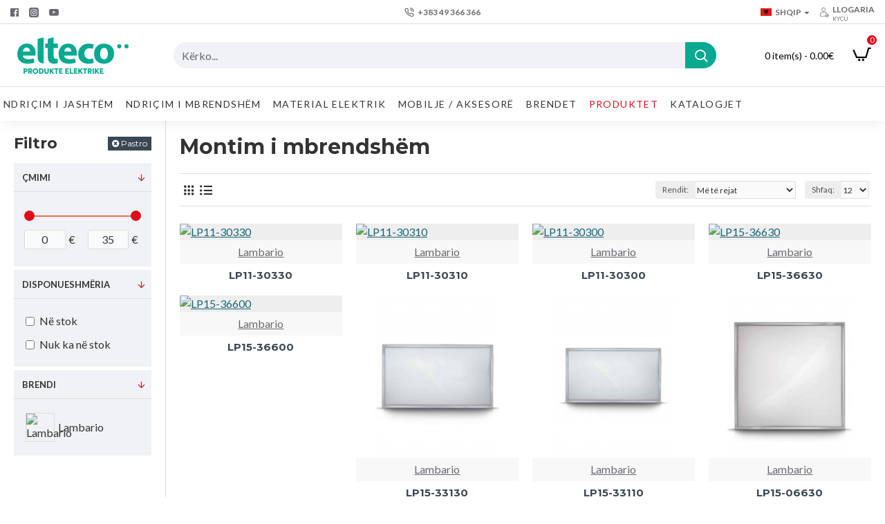

--- FILE ---
content_type: text/html; charset=utf-8
request_url: https://eltecoo.com/index.php?route=product/category&path=18_72_74
body_size: 72990
content:
<!DOCTYPE html><html dir="ltr" lang="en" class="desktop mac chrome chrome131 webkit oc30 is-guest route-product-category category-74 store-0 skin-1 desktop-header-active mobile-sticky no-compare layout-3 one-column column-left" data-jb="14218c54" data-jv="3.1.8" data-ov="3.0.2.0"><head typeof="og:website"><meta charset="UTF-8" /><meta name="viewport" content="width=device-width, initial-scale=1.0"><meta http-equiv="X-UA-Compatible" content="IE=edge"><title>Montim i mbrendshëm</title><base href="https://eltecoo.com/" /><link rel="preload" href="catalog/view/theme/journal3/icons/fonts/icomoon.woff2?v1" as="font" crossorigin><link rel="preconnect" href="https://fonts.googleapis.com/" crossorigin><link rel="preconnect" href="https://fonts.gstatic.com/" crossorigin><meta property="fb:app_id" content=""/><meta property="og:type" content="website"/><meta property="og:title" content="Montim i mbrendshëm"/><meta property="og:url" content="https://eltecoo.com/index.php?route=product/category&path=74"/><meta property="og:image" content="https://eltecoo.com/image/cache/placeholder-600x315w.png"/><meta property="og:image:width" content="600"/><meta property="og:image:height" content="315"/><meta property="og:description" content=""/><meta name="twitter:card" content="summary"/><meta name="twitter:site" content="@"/><meta name="twitter:title" content="Montim i mbrendshëm"/><meta name="twitter:image" content="https://eltecoo.com/image/cache/placeholder-200x200.png"/><meta name="twitter:image:width" content="200"/><meta name="twitter:image:height" content="200"/><meta name="twitter:description" content=""/> <script>window['Journal'] = {"isPopup":false,"isPhone":false,"isTablet":false,"isDesktop":true,"filterScrollTop":false,"filterUrlValuesSeparator":",","countdownDay":"Day","countdownHour":"Hour","countdownMin":"Min","countdownSec":"Sec","globalPageColumnLeftTabletStatus":false,"globalPageColumnRightTabletStatus":false,"scrollTop":true,"scrollToTop":false,"notificationHideAfter":"2000","quickviewPageStyleCloudZoomStatus":true,"quickviewPageStyleAdditionalImagesCarousel":false,"quickviewPageStyleAdditionalImagesCarouselStyleSpeed":"500","quickviewPageStyleAdditionalImagesCarouselStyleAutoPlay":true,"quickviewPageStyleAdditionalImagesCarouselStylePauseOnHover":true,"quickviewPageStyleAdditionalImagesCarouselStyleDelay":"3000","quickviewPageStyleAdditionalImagesCarouselStyleLoop":true,"quickviewPageStyleAdditionalImagesHeightAdjustment":"5","quickviewPageStyleProductStockUpdate":false,"quickviewPageStylePriceUpdate":false,"quickviewPageStyleOptionsSelect":"none","quickviewText":"Quickview","mobileHeaderOn":"tablet","subcategoriesCarouselStyleSpeed":"500","subcategoriesCarouselStyleAutoPlay":true,"subcategoriesCarouselStylePauseOnHover":true,"subcategoriesCarouselStyleDelay":"3000","subcategoriesCarouselStyleLoop":true,"productPageStyleImageCarouselStyleSpeed":"500","productPageStyleImageCarouselStyleAutoPlay":false,"productPageStyleImageCarouselStylePauseOnHover":true,"productPageStyleImageCarouselStyleDelay":"3000","productPageStyleImageCarouselStyleLoop":false,"productPageStyleCloudZoomStatus":true,"productPageStyleCloudZoomPosition":"inner","productPageStyleAdditionalImagesCarousel":false,"productPageStyleAdditionalImagesCarouselStyleSpeed":"500","productPageStyleAdditionalImagesCarouselStyleAutoPlay":true,"productPageStyleAdditionalImagesCarouselStylePauseOnHover":true,"productPageStyleAdditionalImagesCarouselStyleDelay":"3000","productPageStyleAdditionalImagesCarouselStyleLoop":false,"productPageStyleAdditionalImagesHeightAdjustment":"5","productPageStyleProductStockUpdate":true,"productPageStylePriceUpdate":false,"productPageStyleOptionsSelect":"none","infiniteScrollStatus":true,"infiniteScrollOffset":"500","infiniteScrollLoadPrev":"Produktet e m\u00ebparsh\u00ebm","infiniteScrollLoadNext":"Ngarko produkte tjera","infiniteScrollLoading":"Duke u ngarkuar...","infiniteScrollNoneLeft":"P\u00ebrfundimi i list\u00ebs.","checkoutUrl":"https:\/\/eltecoo.com\/index.php?route=checkout\/checkout","headerHeight":"90","headerCompactHeight":"60","mobileMenuOn":"","searchStyleSearchAutoSuggestStatus":true,"searchStyleSearchAutoSuggestDescription":true,"searchStyleSearchAutoSuggestSubCategories":true,"headerMiniSearchDisplay":"default","stickyStatus":true,"stickyFullHomePadding":false,"stickyFullwidth":true,"stickyAt":"","stickyHeight":"50","headerTopBarHeight":"35","topBarStatus":true,"headerType":"classic","headerMobileHeight":"60","headerMobileStickyStatus":true,"headerMobileTopBarVisibility":true,"headerMobileTopBarHeight":"44","currency_left":"","currency_right":"\u20ac","currency_decimal":".","currency_thousand":",","mobileFilterButtonText":"Filtro produktet","filterBase":"https:\/\/eltecoo.com\/index.php?route=product\/category&path=18_72_74","headerNotice":[{"m":56,"c":"8dc5ed03"}],"columnsCount":1};</script> <script>if(window.NodeList&&!NodeList.prototype.forEach){NodeList.prototype.forEach=Array.prototype.forEach;}
(function(){if(Journal['isPhone']){return;}
var wrappers=['search','cart','cart-content','logo','language','currency'];var documentClassList=document.documentElement.classList;function extractClassList(){return['desktop','tablet','phone','desktop-header-active','mobile-header-active','mobile-menu-active'].filter(function(cls){return documentClassList.contains(cls);});}
function mqr(mqls,listener){Object.keys(mqls).forEach(function(k){mqls[k].addListener(listener);});listener();}
function mobileMenu(){console.warn('mobile menu!');var element=document.querySelector('#main-menu');var wrapper=document.querySelector('.mobile-main-menu-wrapper');if(element&&wrapper){wrapper.appendChild(element);}
var main_menu=document.querySelector('.main-menu');if(main_menu){main_menu.classList.add('accordion-menu');}
document.querySelectorAll('.main-menu .dropdown-toggle').forEach(function(element){element.classList.remove('dropdown-toggle');element.classList.add('collapse-toggle');element.removeAttribute('data-toggle');});document.querySelectorAll('.main-menu .dropdown-menu').forEach(function(element){element.classList.remove('dropdown-menu');element.classList.remove('j-dropdown');element.classList.add('collapse');});}
function desktopMenu(){console.warn('desktop menu!');var element=document.querySelector('#main-menu');var wrapper=document.querySelector('.desktop-main-menu-wrapper');if(element&&wrapper){wrapper.insertBefore(element,document.querySelector('#main-menu-2'));}
var main_menu=document.querySelector('.main-menu');if(main_menu){main_menu.classList.remove('accordion-menu');}
document.querySelectorAll('.main-menu .collapse-toggle').forEach(function(element){element.classList.add('dropdown-toggle');element.classList.remove('collapse-toggle');element.setAttribute('data-toggle','dropdown');});document.querySelectorAll('.main-menu .collapse').forEach(function(element){element.classList.add('dropdown-menu');element.classList.add('j-dropdown');element.classList.remove('collapse');});document.body.classList.remove('mobile-wrapper-open');}
function mobileHeader(){console.warn('mobile header!');Object.keys(wrappers).forEach(function(k){var element=document.querySelector('#'+wrappers[k]);var wrapper=document.querySelector('.mobile-'+wrappers[k]+'-wrapper');if(element&&wrapper){wrapper.appendChild(element);}
if(wrappers[k]==='cart-content'){if(element){element.classList.remove('j-dropdown');element.classList.remove('dropdown-menu');}}});var search=document.querySelector('#search');var cart=document.querySelector('#cart');if(search&&(Journal['searchStyle']==='full')){search.classList.remove('full-search');search.classList.add('mini-search');}
if(cart&&(Journal['cartStyle']==='full')){cart.classList.remove('full-cart');cart.classList.add('mini-cart')}}
function desktopHeader(){console.warn('desktop header!');Object.keys(wrappers).forEach(function(k){var element=document.querySelector('#'+wrappers[k]);var wrapper=document.querySelector('.desktop-'+wrappers[k]+'-wrapper');if(wrappers[k]==='cart-content'){if(element){element.classList.add('j-dropdown');element.classList.add('dropdown-menu');document.querySelector('#cart').appendChild(element);}}else{if(element&&wrapper){wrapper.appendChild(element);}}});var search=document.querySelector('#search');var cart=document.querySelector('#cart');if(search&&(Journal['searchStyle']==='full')){search.classList.remove('mini-search');search.classList.add('full-search');}
if(cart&&(Journal['cartStyle']==='full')){cart.classList.remove('mini-cart');cart.classList.add('full-cart');}
documentClassList.remove('mobile-cart-content-container-open');documentClassList.remove('mobile-main-menu-container-open');documentClassList.remove('mobile-overlay');}
function moveElements(classList){if(classList.includes('mobile-header-active')){mobileHeader();mobileMenu();}else if(classList.includes('mobile-menu-active')){desktopHeader();mobileMenu();}else{desktopHeader();desktopMenu();}}
var mqls={phone:window.matchMedia('(max-width: 768px)'),tablet:window.matchMedia('(max-width: 1024px)'),menu:window.matchMedia('(max-width: '+Journal['mobileMenuOn']+'px)')};mqr(mqls,function(){var oldClassList=extractClassList();if(Journal['isDesktop']){if(mqls.phone.matches){documentClassList.remove('desktop');documentClassList.remove('tablet');documentClassList.add('mobile');documentClassList.add('phone');}else if(mqls.tablet.matches){documentClassList.remove('desktop');documentClassList.remove('phone');documentClassList.add('mobile');documentClassList.add('tablet');}else{documentClassList.remove('mobile');documentClassList.remove('phone');documentClassList.remove('tablet');documentClassList.add('desktop');}
if(documentClassList.contains('phone')||(documentClassList.contains('tablet')&&Journal['mobileHeaderOn']==='tablet')){documentClassList.remove('desktop-header-active');documentClassList.add('mobile-header-active');}else{documentClassList.remove('mobile-header-active');documentClassList.add('desktop-header-active');}}
if(documentClassList.contains('desktop-header-active')&&mqls.menu.matches){documentClassList.add('mobile-menu-active');}else{documentClassList.remove('mobile-menu-active');}
var newClassList=extractClassList();if(oldClassList.join(' ')!==newClassList.join(' ')){if(documentClassList.contains('safari')&&!documentClassList.contains('ipad')&&navigator.maxTouchPoints&&navigator.maxTouchPoints>2){window.fetch('index.php?route=journal3/journal3/device_detect',{method:'POST',body:'device=ipad',headers:{'Content-Type':'application/x-www-form-urlencoded'}}).then(function(data){return data.json();}).then(function(data){if(data.response.reload){window.location.reload();}});}
if(document.readyState==='loading'){document.addEventListener('DOMContentLoaded',function(){moveElements(newClassList);});}else{moveElements(newClassList);}}});})();(function(){var cookies={};var style=document.createElement('style');var documentClassList=document.documentElement.classList;document.head.appendChild(style);document.cookie.split('; ').forEach(function(c){var cc=c.split('=');cookies[cc[0]]=cc[1];});if(Journal['popup']){for(var i in Journal['popup']){if(!cookies['p-'+Journal['popup'][i]['c']]){documentClassList.add('popup-open');documentClassList.add('popup-center');break;}}}
if(Journal['notification']){for(var i in Journal['notification']){if(cookies['n-'+Journal['notification'][i]['c']]){style.sheet.insertRule('.module-notification-'+Journal['notification'][i]['m']+'{ display:none }');}}}
if(Journal['headerNotice']){for(var i in Journal['headerNotice']){if(cookies['hn-'+Journal['headerNotice'][i]['c']]){style.sheet.insertRule('.module-header_notice-'+Journal['headerNotice'][i]['m']+'{ display:none }');}}}
if(Journal['layoutNotice']){for(var i in Journal['layoutNotice']){if(cookies['ln-'+Journal['layoutNotice'][i]['c']]){style.sheet.insertRule('.module-layout_notice-'+Journal['layoutNotice'][i]['m']+'{ display:none }');}}}})();</script> <link href="https://fonts.googleapis.com/css?family=Montserrat:700,400%7CLato:700,400%7CCaveat:400&amp;subset=latin-ext" type="text/css" rel="stylesheet"/><link href="catalog/view/theme/journal3/assets/0f456f7806e1a2f4fdd30a2b3d9246c8.css?v=14218c54" type="text/css" rel="stylesheet" media="all" /><link href="https://eltecoo.com/index.php?route=product/category&amp;path=74" rel="canonical" /><link href="https://eltecoo.com/index.php?route=product/category&amp;path=74&amp;page=2" rel="next" /><link href="https://eltecoo.com/image/catalog/logo/favicon-16x16.png" rel="icon" /><style>.blog-post .post-details .post-stats{white-space:nowrap;overflow-x:auto;overflow-y:hidden;-webkit-overflow-scrolling:touch;;font-size:14px;margin-top:20px;margin-bottom:15px;padding-bottom:15px;border-width:0;border-bottom-width:1px;border-style:solid;border-color:rgba(221, 221, 221, 1)}.blog-post .post-details .post-stats .p-category{flex-wrap:nowrap;display:inline-flex}.mobile .blog-post .post-details .post-stats{overflow-x:scroll}.blog-post .post-details .post-stats::-webkit-scrollbar{-webkit-appearance:none;height:1px;height:1px;width:1px}.blog-post .post-details .post-stats::-webkit-scrollbar-track{background-color:white}.blog-post .post-details .post-stats::-webkit-scrollbar-thumb{background-color:#999;background-color:rgba(221, 14, 28, 1)}.blog-post .post-details .post-stats .p-posted{display:inline-flex}.blog-post .post-details .post-stats .p-author{display:inline-flex}.blog-post .post-details .post-stats .p-date{display:inline-flex}.p-date-image{color:rgba(255, 255, 255, 1);font-weight:700;background:rgba(20, 102, 120, 1);margin:5px}.p-date-image
i{color:rgba(255, 255, 255, 1)}.blog-post .post-details .post-stats .p-comment{display:inline-flex}.blog-post .post-details .post-stats .p-view{display:inline-flex}.post-content>p{margin-bottom:10px}.post-image{display:block;text-align:left;float:none;margin-bottom:20px}.post-image
img{box-shadow:0 10px 30px rgba(0,0,0,0.1)}.post-content{column-count:initial;column-gap:40px;column-rule-color:rgba(221, 221, 221, 1);column-rule-width:1px;column-rule-style:solid}.blog-post
.tags{justify-content:center}.post-comments{margin-top:20px}.reply-btn.btn,.reply-btn.btn:visited{font-size:12px;font-weight:400;text-transform:none}.reply-btn.btn{padding:2px;padding-right:6px;padding-left:6px;min-width:20px;min-height:20px}.desktop .reply-btn.btn:hover{box-shadow:0 5px 30px -5px rgba(0,0,0,0.25)}.reply-btn.btn:active,.reply-btn.btn:hover:active,.reply-btn.btn:focus:active{box-shadow:inset 0 0 20px rgba(0,0,0,0.25)}.reply-btn.btn:focus{box-shadow:inset 0 0 20px rgba(0,0,0,0.25)}.reply-btn.btn.btn.disabled::after{font-size:20px}.post-comment{margin-bottom:30px;padding-bottom:15px;border-width:0;border-bottom-width:1px;border-style:solid;border-color:rgba(221,221,221,1)}.post-reply{margin-top:15px;margin-left:60px;padding-top:20px;border-width:0;border-top-width:1px;border-style:solid;border-color:rgba(221,221,221,1)}.user-avatar{display:block;margin-right:15px;border-radius:50%}.module-blog_comments .side-image{display:block}.post-comment .user-name{font-size:18px;font-weight:700}.post-comment .user-data
div{font-size:12px}.post-comment .user-site::before{left:-1px}.post-comment .user-data .user-date{display:inline-flex}.post-comment .user-data .user-time{display:inline-flex}.comment-form .form-group:not(.required){display:flex}.user-data .user-site{display:inline-flex}.main-posts.post-grid .post-layout.swiper-slide{margin-right:20px;width:calc((100% - 3 * 20px) / 4 - 0.01px)}.main-posts.post-grid .post-layout:not(.swiper-slide){padding:10px;width:calc(100% / 4 - 0.01px)}.one-column #content .main-posts.post-grid .post-layout.swiper-slide{margin-right:20px;width:calc((100% - 1 * 20px) / 2 - 0.01px)}.one-column #content .main-posts.post-grid .post-layout:not(.swiper-slide){padding:10px;width:calc(100% / 2 - 0.01px)}.two-column #content .main-posts.post-grid .post-layout.swiper-slide{margin-right:0px;width:calc((100% - 0 * 0px) / 1 - 0.01px)}.two-column #content .main-posts.post-grid .post-layout:not(.swiper-slide){padding:0px;width:calc(100% / 1 - 0.01px)}.side-column .main-posts.post-grid .post-layout.swiper-slide{margin-right:0px;width:calc((100% - 0 * 0px) / 1 - 0.01px)}.side-column .main-posts.post-grid .post-layout:not(.swiper-slide){padding:0px;width:calc(100% / 1 - 0.01px)}.main-posts.post-grid{margin:-10px}.post-grid .post-thumb:hover .image
img{transform:scale(1.15)}.post-grid .post-thumb
.caption{position:relative;bottom:auto;width:auto}.post-grid .post-thumb
.name{display:flex;width:auto;margin-left:auto;margin-right:auto;justify-content:center;margin-left:auto;margin-right:auto;margin-top:12px;margin-bottom:12px}.post-grid .post-thumb .name
a{white-space:nowrap;overflow:hidden;text-overflow:ellipsis;font-family:'Montserrat';font-weight:700;font-size:18px;color:rgba(58, 71, 84, 1)}.desktop .post-grid .post-thumb .name a:hover{color:rgba(39, 123, 140, 1)}.post-grid .post-thumb
.description{display:block;text-align:center;margin-bottom:10px}.post-grid .post-thumb .button-group{display:flex;justify-content:center;margin-top:10px;margin-bottom:10px}.post-grid .post-thumb .btn-read-more::before{display:none}.post-grid .post-thumb .btn-read-more::after{display:none;content:'\e5c8' !important;font-family:icomoon !important}.post-grid .post-thumb .btn-read-more .btn-text{display:inline-block;padding:0}.post-grid .post-thumb .btn-read-more.btn, .post-grid .post-thumb .btn-read-more.btn:visited{color:rgba(51, 51, 51, 1)}.post-grid .post-thumb .btn-read-more.btn:hover{color:rgba(51, 51, 51, 1) !important;background:rgba(255, 255, 255, 1) !important}.post-grid .post-thumb .btn-read-more.btn:active, .post-grid .post-thumb .btn-read-more.btn:hover:active, .post-grid .post-thumb .btn-read-more.btn:focus:active{color:rgba(51, 51, 51, 1) !important;background:rgba(240, 242, 245, 1) !important}.post-grid .post-thumb .btn-read-more.btn:focus{color:rgba(51, 51, 51, 1) !important;background:rgba(255, 255, 255, 1)}.post-grid .post-thumb .btn-read-more.btn{background:none;border-width:1px;border-style:solid;border-color:rgba(105, 105, 115, 1);padding:13px;padding-right:18px;padding-left:18px}.post-grid .post-thumb .btn-read-more.btn:hover, .post-grid .post-thumb .btn-read-more.btn:active:hover{border-color:rgba(39, 123, 140, 1)}.post-grid .post-thumb .btn-read-more.btn.btn.disabled::after{font-size:20px}.post-grid .post-thumb .post-stats{display:flex;justify-content:center;position:absolute;transform:translateY(-100%);width:100%;background:rgba(240, 242, 245, 0.9);padding:7px}.post-grid .post-thumb .post-stats .p-author{display:flex}.post-grid .post-thumb .p-date{display:flex}.post-grid .post-thumb .post-stats .p-comment{display:flex}.post-grid .post-thumb .post-stats .p-view{display:flex}.post-grid .post-thumb .btn-read-more{padding:10px
!important}.post-grid .post-thumb .button-group .btn.btn-read-more{border-radius:40px !important}.post-list .post-layout:not(.swiper-slide){margin-bottom:30px}.post-list .post-thumb
.caption{flex-basis:200px;background:rgba(250, 250, 250, 1);padding:20px;padding-top:15px}.desktop .post-list .post-thumb:hover{box-shadow:0 15px 90px -10px rgba(0, 0, 0, 0.2)}.post-list .post-thumb:hover .image
img{transform:scale(1.15)}.post-list .post-thumb
.name{display:flex;width:auto;margin-left:auto;margin-right:auto;justify-content:flex-start;margin-left:0;margin-right:auto}.post-list .post-thumb .name
a{white-space:normal;overflow:visible;text-overflow:initial;font-family:'Montserrat';font-weight:700;font-size:22px}.post-list .post-thumb
.description{display:block;color:rgba(105, 105, 115, 1);padding-top:5px;padding-bottom:5px;margin-top:10px;margin-bottom:10px}.post-list .post-thumb .button-group{display:flex;justify-content:flex-start}.post-list .post-thumb .btn-read-more::before{display:inline-block}.post-list .post-thumb .btn-read-more .btn-text{display:inline-block;padding:0
.4em}.post-list .post-thumb .btn-read-more::after{content:'\e5c8' !important;font-family:icomoon !important}.post-list .post-thumb .btn-read-more.btn, .post-list .post-thumb .btn-read-more.btn:visited{color:rgba(51, 51, 51, 1)}.post-list .post-thumb .btn-read-more.btn:hover{color:rgba(51, 51, 51, 1) !important;background:rgba(255, 255, 255, 1) !important}.post-list .post-thumb .btn-read-more.btn:active, .post-list .post-thumb .btn-read-more.btn:hover:active, .post-list .post-thumb .btn-read-more.btn:focus:active{color:rgba(51, 51, 51, 1) !important;background:rgba(240, 242, 245, 1) !important}.post-list .post-thumb .btn-read-more.btn:focus{color:rgba(51, 51, 51, 1) !important;background:rgba(255, 255, 255, 1)}.post-list .post-thumb .btn-read-more.btn{background:none;border-width:1px;border-style:solid;border-color:rgba(105, 105, 115, 1);padding:13px;padding-right:18px;padding-left:18px}.post-list .post-thumb .btn-read-more.btn:hover, .post-list .post-thumb .btn-read-more.btn:active:hover{border-color:rgba(39, 123, 140, 1)}.post-list .post-thumb .btn-read-more.btn.btn.disabled::after{font-size:20px}.post-list .post-thumb .post-stats{display:flex;justify-content:flex-start;margin-bottom:5px}.post-list .post-thumb .post-stats .p-author{display:block}.post-list .post-thumb .p-date{display:flex}.post-list .post-thumb .post-stats .p-comment{display:block}.post-list .post-thumb .post-stats .p-view{display:flex}.blog-feed
span{display:block;color:rgba(51, 51, 51, 1) !important}.blog-feed{display:inline-flex;margin-right:-20px}.blog-feed::before{content:'\f143' !important;font-family:icomoon !important;font-size:14px;color:rgba(233, 102, 49, 1)}.desktop .blog-feed:hover
span{text-decoration:underline !important}.countdown{font-family:'Montserrat';font-weight:400;font-size:15px;color:rgba(51, 51, 51, 1);background:rgba(240, 242, 245, 1);border-width:1px;border-style:solid;border-color:rgba(221, 221, 221, 1);border-radius:3px;width:90%}.countdown div
span{color:rgba(105,105,115,1)}.countdown>div{border-style:solid;border-color:rgba(221, 221, 221, 1)}.boxed-layout .site-wrapper{overflow:hidden}.boxed-layout
.header{padding:0
20px}.boxed-layout
.breadcrumb{padding-left:20px;padding-right:20px}.wrapper, .mega-menu-content, .site-wrapper > .container, .grid-cols,.desktop-header-active .is-sticky .header .desktop-main-menu-wrapper,.desktop-header-active .is-sticky .sticky-fullwidth-bg,.boxed-layout .site-wrapper, .breadcrumb, .title-wrapper, .page-title > span,.desktop-header-active .header .top-bar,.desktop-header-active .header .mid-bar,.desktop-main-menu-wrapper{max-width:1280px}.desktop-main-menu-wrapper .main-menu>.j-menu>.first-dropdown::before{transform:translateX(calc(0px - (100vw - 1280px) / 2))}html[dir='rtl'] .desktop-main-menu-wrapper .main-menu>.j-menu>.first-dropdown::before{transform:none;right:calc(0px - (100vw - 1280px) / 2)}.desktop-main-menu-wrapper .main-menu>.j-menu>.first-dropdown.mega-custom::before{transform:translateX(calc(0px - (200vw - 1280px) / 2))}html[dir='rtl'] .desktop-main-menu-wrapper .main-menu>.j-menu>.first-dropdown.mega-custom::before{transform:none;right:calc(0px - (200vw - 1280px) / 2)}body{background:rgba(255,255,255,1);font-family:'Lato';font-weight:400;font-size:16px;color:rgba(51,51,51,1);line-height:1.5;-webkit-font-smoothing:antialiased}#content{padding-top:20px;padding-bottom:20px}.column-left
#content{padding-left:20px}.column-right
#content{padding-right:20px}.side-column{max-width:240px;padding:20px;padding-left:0px}.one-column
#content{max-width:calc(100% - 240px)}.two-column
#content{max-width:calc(100% - 240px * 2)}#column-left{border-width:0;border-right-width:1px;border-style:solid;border-color:rgba(221,221,221,1)}#column-right{border-width:0;border-left-width:1px;border-style:solid;border-color:rgba(221,221,221,1);padding:20px;padding-right:0px}.page-title{display:block}.dropdown.drop-menu>.j-dropdown{left:0;right:auto;transform:translate3d(0,-10px,0)}.dropdown.drop-menu.animating>.j-dropdown{left:0;right:auto;transform:none}.dropdown.drop-menu>.j-dropdown::before{left:10px;right:auto;transform:translateX(0)}.dropdown.dropdown .j-menu .dropdown>a>.count-badge{margin-right:0}.dropdown.dropdown .j-menu .dropdown>a>.count-badge+.open-menu+.menu-label{margin-left:7px}.dropdown.dropdown .j-menu .dropdown>a::after{display:block}.dropdown.dropdown .j-menu>li>a{font-size:14px;color:rgba(51, 51, 51, 1);font-weight:400;background:rgba(255, 255, 255, 1);padding:10px}.desktop .dropdown.dropdown .j-menu > li:hover > a, .dropdown.dropdown .j-menu>li.active>a{color:rgba(255, 255, 255, 1);background:rgba(39, 123, 140, 1)}.dropdown.dropdown .j-menu .links-text{white-space:normal;overflow:visible;text-overflow:initial}.dropdown.dropdown .j-menu>li>a::before{margin-right:7px;min-width:20px;font-size:18px}.dropdown.dropdown .j-menu a .count-badge{display:none;position:relative}.dropdown.dropdown:not(.mega-menu) .j-dropdown{min-width:200px}.dropdown.dropdown:not(.mega-menu) .j-menu{box-shadow:30px 40px 90px -10px rgba(0, 0, 0, 0.2)}.dropdown.dropdown .j-dropdown::before{display:block;border-bottom-color:rgba(255,255,255,1);margin-left:7px;margin-top:-10px}legend{font-family:'Montserrat';font-weight:700;font-size:18px;color:rgba(51,51,51,1);margin-bottom:15px;white-space:normal;overflow:visible;text-overflow:initial;text-align:left;font-family:'Montserrat';font-weight:700;font-size:18px;color:rgba(51,51,51,1);margin-bottom:15px;white-space:normal;overflow:visible;text-overflow:initial;text-align:left}legend::after{display:none;margin-top:10px;left:initial;right:initial;margin-left:0;margin-right:auto;transform:none;display:none;margin-top:10px;left:initial;right:initial;margin-left:0;margin-right:auto;transform:none}legend.page-title>span::after{display:none;margin-top:10px;left:initial;right:initial;margin-left:0;margin-right:auto;transform:none;display:none;margin-top:10px;left:initial;right:initial;margin-left:0;margin-right:auto;transform:none}legend::after,legend.page-title>span::after{width:50px;height:1px;background:rgba(39,123,140,1);width:50px;height:1px;background:rgba(39,123,140,1)}.title{font-family:'Montserrat';font-weight:700;font-size:18px;color:rgba(51,51,51,1);margin-bottom:15px;white-space:normal;overflow:visible;text-overflow:initial;text-align:left}.title::after{display:none;margin-top:10px;left:initial;right:initial;margin-left:0;margin-right:auto;transform:none}.title.page-title>span::after{display:none;margin-top:10px;left:initial;right:initial;margin-left:0;margin-right:auto;transform:none}.title::after,.title.page-title>span::after{width:50px;height:1px;background:rgba(39, 123, 140, 1)}html:not(.popup) .page-title{font-size:30px;text-align:left;margin-bottom:20px;white-space:normal;overflow:visible;text-overflow:initial}html:not(.popup) .page-title::after, html:not(.popup) .page-title.page-title>span::after{width:50px;height:3px;background:rgba(221, 14, 28, 1)}html:not(.popup) .page-title::after{margin-top:10px}html:not(.popup) .page-title.page-title>span::after{margin-top:10px}.menu-label{font-family:'Montserrat';font-weight:400;color:rgba(255,255,255,1);text-transform:none;background:rgba(20,102,120,1);border-radius:2px;padding:1px;padding-right:5px;padding-left:5px}.title.module-title{font-size:22px;font-weight:700;padding:0px;white-space:normal;overflow:visible;text-overflow:initial}.btn,.btn:visited{font-size:13px;color:rgba(255,255,255,1);font-weight:400;text-transform:uppercase}.btn:hover{color:rgba(255, 255, 255, 1) !important;background:rgba(39, 123, 140, 1) !important}.btn:active,.btn:hover:active,.btn:focus:active{color:rgba(255, 255, 255, 1) !important;background:rgba(20, 102, 120, 1) !important;box-shadow:inset 0 0 5px rgba(0,0,0,0.1)}.btn:focus{color:rgba(255, 255, 255, 1) !important;box-shadow:inset 0 0 5px rgba(0,0,0,0.1)}.btn{background:rgba(58, 71, 84, 1);border-width:2px;padding:15px;padding-right:20px;padding-left:20px}.desktop .btn:hover{box-shadow:0 10px 30px rgba(0,0,0,0.1)}.btn.btn.disabled::after{font-size:20px}.btn-secondary.btn,.btn-secondary.btn:visited{color:rgba(51,51,51,1)}.btn-secondary.btn:hover{color:rgba(255, 255, 255, 1) !important;background:rgba(39, 123, 140, 1) !important}.btn-secondary.btn{background:rgba(253,194,45,1)}.btn-secondary.btn.btn.disabled::after{font-size:20px}.btn-success.btn{background:rgba(80,173,85,1)}.btn-success.btn:hover{background:rgba(39, 123, 140, 1) !important}.btn-success.btn.btn.disabled::after{font-size:20px}.btn-danger.btn{background:rgba(221,14,28,1)}.btn-danger.btn.btn.disabled::after{font-size:20px}.btn-warning.btn,.btn-warning.btn:visited{color:rgba(51,51,51,1)}.btn-warning.btn:hover{color:rgba(255, 255, 255, 1) !important;background:rgba(39, 123, 140, 1) !important}.btn-warning.btn{background:rgba(253,194,45,1)}.btn-warning.btn.btn.disabled::after{font-size:20px}.btn-info.btn,.btn-info.btn:visited{color:rgba(255,255,255,1)}.btn-info.btn:hover{color:rgba(255, 255, 255, 1) !important}.btn-info.btn{background:rgba(105,105,115,1);border-width:0px}.btn-info.btn.btn.disabled::after{font-size:20px}.btn-light.btn,.btn-light.btn:visited{color:rgba(51,51,51,1)}.btn-light.btn:hover{color:rgba(255, 255, 255, 1) !important;background:rgba(39, 123, 140, 1) !important}.btn-light.btn{background:rgba(238,238,238,1)}.btn-light.btn.btn.disabled::after{font-size:20px}.btn-dark.btn{background:rgba(44,54,64,1)}.btn-dark.btn.btn.disabled::after{font-size:20px}.buttons{margin-top:20px;font-size:12px}.buttons>div{flex:1;width:auto;flex-basis:0}.buttons > div
.btn{width:100%}.buttons .pull-left{margin-right:0}.buttons>div+div{padding-left:20px}.buttons .pull-right:only-child{flex:1;margin:0
0 0 auto}.buttons .pull-right:only-child
.btn{width:100%}.buttons input+.btn{margin-top:5px}.buttons input[type=checkbox]{margin-right:7px !important;margin-left:3px !important}.tags{margin-top:15px;justify-content:flex-start;font-size:13px;font-weight:700}.tags a,.tags-title{margin-right:8px;margin-bottom:8px}.tags
b{display:none}.tags
a{border-radius:10px;padding-right:8px;padding-left:8px;font-size:13px;color:rgba(255, 255, 255, 1);font-weight:400;text-decoration:none;background:rgba(44, 54, 64, 1)}.tags a:hover{color:rgba(255, 255, 255, 1);background:rgba(20, 102, 120, 1)}.tags a:active{color:rgba(255,255,255,1);background:rgba(39,123,140,1)}.breadcrumb{display:none !important;text-align:left;padding:10px;padding-left:0px;white-space:normal;-webkit-overflow-scrolling:touch}.breadcrumb::before{background:rgba(240, 242, 245, 1)}.breadcrumb li:first-of-type a i::before{content:'\eb69' !important;font-family:icomoon !important;top:1px}.breadcrumb
a{font-size:14px;color:rgba(105, 105, 115, 1)}.breadcrumb li:last-of-type
a{color:rgba(105,105,115,1)}.breadcrumb>li+li:before{content:'→';color:rgba(105, 105, 115, 1);top:1px}.mobile
.breadcrumb{overflow-x:visible}.breadcrumb::-webkit-scrollbar{-webkit-appearance:initial;height:1px;height:1px;width:1px}.breadcrumb::-webkit-scrollbar-track{background-color:white}.breadcrumb::-webkit-scrollbar-thumb{background-color:#999}.panel-group .panel-heading a::before{content:'\e5c8' !important;font-family:icomoon !important;margin-right:3px;order:10}.desktop .panel-group .panel-heading:hover a::before{color:rgba(221, 14, 28, 1)}.panel-group .panel-active .panel-heading a::before{content:'\e5db' !important;font-family:icomoon !important;color:rgba(221, 14, 28, 1)}.panel-group .panel-heading
a{justify-content:space-between;font-family:'Lato';font-weight:700;font-size:13px;color:rgba(51, 51, 51, 1);text-transform:uppercase;padding:12px;padding-right:5px;padding-bottom:10px}.panel-group .panel-heading:hover
a{color:rgba(39, 123, 140, 1)}.panel-group .panel-heading{background:rgba(250, 250, 250, 1)}.panel-group .panel-heading:hover, .panel-group .panel-active .panel-heading{background:rgba(240, 242, 245, 1)}.panel-group .panel-active .panel-heading:hover, .panel-group .panel-active .panel-heading{background:rgba(240, 242, 245, 1)}.panel-group
.panel{margin-top:5px !important}.panel-group{margin-top:-5px}.panel-group .panel-body{background:rgba(240, 242, 245, 1);padding:15px}.panel-group .panel-heading + .panel-collapse .panel-body{border-width:0;border-top-width:1px;border-style:solid;border-color:rgba(221, 221, 221, 1)}body h1, body h2, body h3, body h4, body h5, body
h6{font-family:'Montserrat';font-weight:700}body
a{color:rgba(20, 102, 120, 1);text-decoration:underline;display:inline-block}body a:hover{color:rgba(39, 123, 140, 1);text-decoration:none}body
p{margin-bottom:15px}body
h1{margin-bottom:20px}body
h2{font-size:30px;margin-bottom:15px}body
h3{margin-bottom:15px}body
h4{text-transform:uppercase;margin-bottom:15px}body
h5{font-family:'Caveat';font-weight:400;font-size:30px;color:rgba(105, 105, 115, 1);margin-bottom:20px}body
h6{font-family:'Montserrat';font-weight:700;font-size:15px;color:rgba(255, 255, 255, 1);text-transform:uppercase;background:rgba(20, 102, 120, 1);padding:10px;padding-top:7px;padding-bottom:7px;margin-top:5px;margin-bottom:15px;display:inline-block}body
blockquote{font-family:'Montserrat';font-weight:400;font-size:17px;color:rgba(44, 54, 64, 1);padding-left:20px;margin-top:20px;margin-bottom:20px;border-width:0;border-left-width:5px;border-style:solid;border-color:rgba(221, 14, 28, 1);float:none;display:flex;flex-direction:column;max-width:500px}body blockquote::before{margin-left:initial;margin-right:auto;float:none;content:'\e9af' !important;font-family:icomoon !important;font-size:45px;color:rgba(230, 230, 230, 1);margin-right:10px;margin-bottom:10px}body
hr{margin-top:20px;margin-bottom:20px;border-width:0;border-top-width:1px;border-style:solid;border-color:rgba(221, 221, 221, 1);overflow:hidden}body .drop-cap{font-family:'Montserrat' !important;font-weight:700 !important;font-size:60px !important;font-family:Georgia,serif;font-weight:700;margin-right:5px}body .amp::before{content:'\e901' !important;font-family:icomoon !important;font-size:25px;top:5px}body .video-responsive{max-width:550px;margin-bottom:20px}.count-badge{font-family:'Lato';font-weight:400;font-size:11px;color:rgba(255, 255, 255, 1);background:rgba(221, 14, 28, 1);border-width:2px;border-style:solid;border-color:rgba(255, 255, 255, 1);border-radius:10px}.product-label
b{font-family:'Lato';font-weight:700;font-size:11px;color:rgba(255, 255, 255, 1);text-transform:uppercase;background:rgba(20, 102, 120, 1);padding:6px}.product-label.product-label-default
b{min-width:45px}.tooltip-inner{font-size:12px;color:rgba(255, 255, 255, 1);background:rgba(39, 123, 140, 1);border-radius:2px;box-shadow:0 -15px 100px -10px rgba(0, 0, 0, 0.1)}.tooltip.top .tooltip-arrow{border-top-color:rgba(39, 123, 140, 1)}.tooltip.right .tooltip-arrow{border-right-color:rgba(39, 123, 140, 1)}.tooltip.bottom .tooltip-arrow{border-bottom-color:rgba(39, 123, 140, 1)}.tooltip.left .tooltip-arrow{border-left-color:rgba(39,123,140,1)}table{border-width:1px !important;border-style:solid !important;border-color:rgba(221, 221, 221, 1) !important}table thead
td{font-size:12px;font-weight:700;text-transform:uppercase;background:rgba(238, 238, 238, 1)}table thead td, table thead
th{border-width:0 !important;border-bottom-width:1px !important;border-style:solid !important;border-color:rgba(221, 221, 221, 1) !important}table tfoot
td{background:rgba(238, 238, 238, 1)}table tfoot td, table tfoot
th{border-width:0 !important;border-top-width:1px !important;border-style:solid !important;border-color:rgba(221, 221, 221, 1) !important}.table-responsive{border-width:1px;border-style:solid;border-color:rgba(221,221,221,1);-webkit-overflow-scrolling:touch}.table-responsive>table{border-width:0px !important}.table-responsive::-webkit-scrollbar-thumb{background-color:rgba(221,14,28,1);border-radius:5px}.table-responsive::-webkit-scrollbar{height:2px;width:2px}.has-error{color:rgba(221, 14, 28, 1) !important}.form-group .control-label{max-width:150px;padding-top:7px;padding-bottom:5px;justify-content:flex-start}.has-error .form-control{border-style:solid !important;border-color:rgba(221, 14, 28, 1) !important}.required .control-label::after, .required .control-label+div::before,.text-danger{font-size:17px;color:rgba(221,14,28,1)}.form-group{margin-bottom:8px}.required.has-error .control-label::after, .required.has-error .control-label+div::before{color:rgba(221, 14, 28, 1) !important}.required .control-label::after, .required .control-label+div::before{margin-top:3px}input.form-control{color:rgba(51, 51, 51, 1) !important;background:rgba(250, 250, 250, 1) !important;border-width:1px !important;border-style:solid !important;border-color:rgba(221, 221, 221, 1) !important;border-radius:2px !important;max-width:500px;height:38px}input.form-control:focus{background:rgba(255, 255, 255, 1) !important;box-shadow:inset 0 0 5px rgba(0,0,0,0.1)}input.form-control:hover{border-color:rgba(39, 123, 140, 1) !important;box-shadow:0 5px 20px -5px rgba(0,0,0,0.1)}input.form-control:focus,input.form-control:active{border-color:rgba(39, 123, 140, 1) !important}textarea.form-control{color:rgba(51, 51, 51, 1) !important;background:rgba(250, 250, 250, 1) !important;border-width:1px !important;border-style:solid !important;border-color:rgba(221, 221, 221, 1) !important;border-radius:2px !important;height:100px}textarea.form-control:focus{background:rgba(255, 255, 255, 1) !important;box-shadow:inset 0 0 5px rgba(0,0,0,0.1)}textarea.form-control:hover{border-color:rgba(39, 123, 140, 1) !important;box-shadow:0 5px 20px -5px rgba(0,0,0,0.1)}textarea.form-control:focus,textarea.form-control:active{border-color:rgba(39, 123, 140, 1) !important}select.form-control{color:rgba(51, 51, 51, 1) !important;background:rgba(250, 250, 250, 1) !important;border-width:1px !important;border-style:solid !important;border-color:rgba(221, 221, 221, 1) !important;border-radius:2px !important;max-width:500px}select.form-control:focus{background:rgba(255, 255, 255, 1) !important;box-shadow:inset 0 0 5px rgba(0,0,0,0.1)}select.form-control:hover{border-color:rgba(39, 123, 140, 1) !important;box-shadow:0 5px 20px -5px rgba(0,0,0,0.1)}select.form-control:focus,select.form-control:active{border-color:rgba(39, 123, 140, 1) !important}.radio{width:100%}.checkbox{width:100%}.input-group .input-group-btn
.btn{min-width:36px;padding:12px;min-height:36px}.product-option-file .btn i::before{content:'\ebd8' !important;font-family:icomoon !important}.stepper input.form-control{background:rgba(250, 250, 250, 1) !important;border-width:0px !important}.stepper{width:50px;height:36px;border-style:solid;border-color:rgba(105, 105, 115, 1)}.stepper span
i{color:rgba(105, 105, 115, 1);background-color:rgba(238, 238, 238, 1)}.stepper span i:hover{color:rgba(255,255,255,1);background-color:rgba(39,123,140,1)}.pagination-results{font-size:13px;letter-spacing:1px;margin-top:20px;justify-content:flex-start}.pagination-results .text-right{display:block}.pagination>li>a{color:rgba(51,51,51,1)}.pagination>li>a:hover{color:rgba(255,255,255,1)}.pagination>li.active>span,.pagination>li.active>span:hover,.pagination>li>a:focus{color:rgba(255,255,255,1)}.pagination>li{background:rgba(250,250,250,1);border-radius:2px}.pagination>li>a,.pagination>li>span{padding:5px;padding-right:6px;padding-left:6px}.pagination>li:hover{background:rgba(20,102,120,1)}.pagination>li.active{background:rgba(20, 102, 120, 1)}.pagination > li:first-child a::before, .pagination > li:last-child a::before{content:'\e940' !important;font-family:icomoon !important;color:rgba(51, 51, 51, 1)}.pagination > li:first-child:hover a::before, .pagination > li:last-child:hover a::before{color:rgba(255, 255, 255, 1)}.pagination > li .prev::before, .pagination > li .next::before{content:'\e93e' !important;font-family:icomoon !important;color:rgba(51, 51, 51, 1)}.pagination > li:hover .prev::before, .pagination > li:hover .next::before{color:rgba(255,255,255,1)}.pagination>li:not(:first-of-type){margin-left:5px}.rating .fa-stack{font-size:13px;width:1.2em}.rating .fa-star, .rating .fa-star+.fa-star-o{color:rgba(253, 194, 45, 1)}.rating .fa-star-o:only-child{color:rgba(51,51,51,1)}.rating-stars{border-top-left-radius:3px;border-top-right-radius:3px}.popup-inner-body{max-height:calc(100vh - 50px * 2)}.popup-container{max-width:calc(100% - 20px * 2)}.popup-bg{background:rgba(0,0,0,0.75)}.popup-body,.popup{background:rgba(255, 255, 255, 1)}.popup-content, .popup .site-wrapper{padding:20px}.popup-body{border-radius:3px;box-shadow:0 15px 90px -10px rgba(0, 0, 0, 0.2)}.popup-container .popup-close::before{content:'\e5cd' !important;font-family:icomoon !important;font-size:18px}.popup-close{width:30px;height:30px;margin-right:10px;margin-top:35px}.popup-container .btn.popup-close{border-radius:50% !important}.popup-container>.btn,.popup-container>.btn:visited{font-size:12px;color:rgba(51,51,51,1);text-transform:none}.popup-container>.btn:hover{color:rgba(39, 123, 140, 1) !important;background:none !important}.popup-container>.btn{background:none;border-style:none;padding:3px;box-shadow:none}.popup-container>.btn:active,.popup-container>.btn:hover:active,.popup-container>.btn:focus:active{background:none !important}.popup-container>.btn:focus{background:none}.popup-container>.btn.btn.disabled::after{font-size:20px}.scroll-top i::before{content:'\e5d8' !important;font-family:icomoon !important;font-size:20px;color:rgba(255, 255, 255, 1);background:rgba(20, 102, 120, 1);padding:10px}.scroll-top:hover i::before{background:rgba(39,123,140,1)}.scroll-top{left:auto;right:10px;transform:translateX(0);;margin-left:10px;margin-right:10px;margin-bottom:10px}.journal-loading > i::before, .ias-spinner > i::before, .lg-outer .lg-item::after,.btn.disabled::after{content:'\e92f' !important;font-family:icomoon !important;font-size:30px;color:rgba(221, 14, 28, 1)}.journal-loading > .fa-spin, .lg-outer .lg-item::after,.btn.disabled::after{animation:fa-spin infinite linear;;animation-duration:1500ms}.btn-cart::before,.fa-shopping-cart::before{content:'\ea9c' !important;font-family:icomoon !important;left:-1px}.btn-wishlist::before{content:'\f08a' !important;font-family:icomoon !important}.btn-compare::before,.compare-btn::before{content:'\eab6' !important;font-family:icomoon !important}.fa-refresh::before{content:'\eacd' !important;font-family:icomoon !important}.fa-times-circle::before,.fa-times::before,.reset-filter::before,.notification-close::before,.popup-close::before,.hn-close::before{content:'\e981' !important;font-family:icomoon !important}.p-author::before{content:'\ead9' !important;font-family:icomoon !important;margin-right:5px}.p-date::before{content:'\f133' !important;font-family:icomoon !important;margin-right:5px}.p-time::before{content:'\eb29' !important;font-family:icomoon !important;margin-right:5px}.p-comment::before{content:'\f27a' !important;font-family:icomoon !important;margin-right:5px}.p-view::before{content:'\f06e' !important;font-family:icomoon !important;margin-right:5px}.p-category::before{content:'\f022' !important;font-family:icomoon !important;margin-right:5px}.user-site::before{content:'\e321' !important;font-family:icomoon !important;left:-1px;margin-right:5px}.desktop ::-webkit-scrollbar{width:12px}.desktop ::-webkit-scrollbar-track{background:rgba(240, 242, 245, 1)}.desktop ::-webkit-scrollbar-thumb{background:rgba(20,102,120,1);border-width:4px;border-style:solid;border-color:rgba(240,242,245,1);border-radius:10px}.expand-content{max-height:70px}.block-expand.btn,.block-expand.btn:visited{font-size:12px;font-weight:400;text-transform:none}.block-expand.btn{padding:2px;padding-right:6px;padding-left:6px;min-width:20px;min-height:20px}.desktop .block-expand.btn:hover{box-shadow:0 5px 30px -5px rgba(0,0,0,0.25)}.block-expand.btn:active,.block-expand.btn:hover:active,.block-expand.btn:focus:active{box-shadow:inset 0 0 20px rgba(0,0,0,0.25)}.block-expand.btn:focus{box-shadow:inset 0 0 20px rgba(0,0,0,0.25)}.block-expand.btn.btn.disabled::after{font-size:20px}.block-expand::after{content:'Më shumë'}.block-expanded .block-expand::after{content:'Më pak'}.block-expand::before{content:'\e5db' !important;font-family:icomoon !important;margin-right:5px}.block-expanded .block-expand::before{content:'\e5d8' !important;font-family:icomoon !important;margin-right:5px}.block-expand-overlay{background:linear-gradient(to bottom, transparent, rgba(255, 255, 255, 1))}.safari .block-expand-overlay{background:linear-gradient(to bottom, rgba(255,255,255,0), rgba(255, 255, 255, 1))}.iphone .block-expand-overlay{background:linear-gradient(to bottom, rgba(255,255,255,0), rgba(255, 255, 255, 1))}.ipad .block-expand-overlay{background:linear-gradient(to bottom,rgba(255,255,255,0),rgba(255,255,255,1))}.old-browser{color:rgba(42,42,42,1);background:rgba(255,255,255,1)}.notification-cart.notification{max-width:400px;margin:20px;margin-bottom:0px;padding:10px;background:rgba(250, 250, 250, 1);border-radius:5px;box-shadow:0 15px 90px -10px rgba(0, 0, 0, 0.2);color:rgba(105, 105, 115, 1)}.notification-cart .notification-close{display:block;width:25px;height:25px;margin-right:5px;margin-top:5px}.notification-cart .notification-close::before{content:'\e5cd' !important;font-family:icomoon !important;font-size:20px}.notification-cart .notification-close.btn, .notification-cart .notification-close.btn:visited{font-size:12px;color:rgba(51, 51, 51, 1);text-transform:none}.notification-cart .notification-close.btn:hover{color:rgba(39, 123, 140, 1) !important;background:none !important}.notification-cart .notification-close.btn{background:none;border-style:none;padding:3px;box-shadow:none}.notification-cart .notification-close.btn:active, .notification-cart .notification-close.btn:hover:active, .notification-cart .notification-close.btn:focus:active{background:none !important}.notification-cart .notification-close.btn:focus{background:none}.notification-cart .notification-close.btn.btn.disabled::after{font-size:20px}.notification-cart
img{display:block;margin-right:10px;margin-bottom:10px}.notification-cart .notification-title{color:rgba(51, 51, 51, 1)}.notification-cart .notification-buttons{display:flex;padding:10px;margin:-10px;margin-top:5px}.notification-cart .notification-view-cart{display:inline-flex;flex-grow:1}.notification-cart .notification-checkout{display:inline-flex;flex-grow:1;margin-left:10px}.notification-cart .notification-checkout::after{content:'\e5c8' !important;font-family:icomoon !important;margin-left:5px}.notification-wishlist.notification{max-width:400px;margin:20px;margin-bottom:0px;padding:10px;background:rgba(250, 250, 250, 1);border-radius:5px;box-shadow:0 15px 90px -10px rgba(0, 0, 0, 0.2);color:rgba(105, 105, 115, 1)}.notification-wishlist .notification-close{display:block;width:25px;height:25px;margin-right:5px;margin-top:5px}.notification-wishlist .notification-close::before{content:'\e5cd' !important;font-family:icomoon !important;font-size:20px}.notification-wishlist .notification-close.btn, .notification-wishlist .notification-close.btn:visited{font-size:12px;color:rgba(51, 51, 51, 1);text-transform:none}.notification-wishlist .notification-close.btn:hover{color:rgba(39, 123, 140, 1) !important;background:none !important}.notification-wishlist .notification-close.btn{background:none;border-style:none;padding:3px;box-shadow:none}.notification-wishlist .notification-close.btn:active, .notification-wishlist .notification-close.btn:hover:active, .notification-wishlist .notification-close.btn:focus:active{background:none !important}.notification-wishlist .notification-close.btn:focus{background:none}.notification-wishlist .notification-close.btn.btn.disabled::after{font-size:20px}.notification-wishlist
img{display:block;margin-right:10px;margin-bottom:10px}.notification-wishlist .notification-title{color:rgba(51, 51, 51, 1)}.notification-wishlist .notification-buttons{display:flex;padding:10px;margin:-10px;margin-top:5px}.notification-wishlist .notification-view-cart{display:inline-flex;flex-grow:1}.notification-wishlist .notification-checkout{display:inline-flex;flex-grow:1;margin-left:10px}.notification-wishlist .notification-checkout::after{content:'\e5c8' !important;font-family:icomoon !important;margin-left:5px}.notification-compare.notification{max-width:400px;margin:20px;margin-bottom:0px;padding:10px;background:rgba(250, 250, 250, 1);border-radius:5px;box-shadow:0 15px 90px -10px rgba(0, 0, 0, 0.2);color:rgba(105, 105, 115, 1)}.notification-compare .notification-close{display:block;width:25px;height:25px;margin-right:5px;margin-top:5px}.notification-compare .notification-close::before{content:'\e5cd' !important;font-family:icomoon !important;font-size:20px}.notification-compare .notification-close.btn, .notification-compare .notification-close.btn:visited{font-size:12px;color:rgba(51, 51, 51, 1);text-transform:none}.notification-compare .notification-close.btn:hover{color:rgba(39, 123, 140, 1) !important;background:none !important}.notification-compare .notification-close.btn{background:none;border-style:none;padding:3px;box-shadow:none}.notification-compare .notification-close.btn:active, .notification-compare .notification-close.btn:hover:active, .notification-compare .notification-close.btn:focus:active{background:none !important}.notification-compare .notification-close.btn:focus{background:none}.notification-compare .notification-close.btn.btn.disabled::after{font-size:20px}.notification-compare
img{display:block;margin-right:10px;margin-bottom:10px}.notification-compare .notification-title{color:rgba(51, 51, 51, 1)}.notification-compare .notification-buttons{display:flex;padding:10px;margin:-10px;margin-top:5px}.notification-compare .notification-view-cart{display:inline-flex;flex-grow:1}.notification-compare .notification-checkout{display:inline-flex;flex-grow:1;margin-left:10px}.notification-compare .notification-checkout::after{content:'\e5c8' !important;font-family:icomoon !important;margin-left:5px}.popup-quickview .popup-container{width:760px}.popup-quickview .popup-inner-body{height:600px}.route-product-product.popup-quickview .product-info .product-left{width:50%}.route-product-product.popup-quickview .product-info .product-right{width:calc(100% - 50%);padding-left:20px}.route-product-product.popup-quickview h1.page-title{display:none}.route-product-product.popup-quickview div.page-title{display:block}.route-product-product.popup-quickview .page-title{font-size:30px;text-align:left;margin-bottom:20px;white-space:normal;overflow:visible;text-overflow:initial}.route-product-product.popup-quickview .page-title::after, .route-product-product.popup-quickview .page-title.page-title>span::after{width:50px;height:3px;background:rgba(221, 14, 28, 1)}.route-product-product.popup-quickview .page-title::after{margin-top:10px}.route-product-product.popup-quickview .page-title.page-title>span::after{margin-top:10px}.route-product-product.popup-quickview .direction-horizontal .additional-image{width:calc(100% / 4)}.route-product-product.popup-quickview .additional-images .swiper-container{overflow:hidden}.route-product-product.popup-quickview .additional-images .swiper-buttons{display:none;top:50%;width:calc(100% - (-15px * 2));margin-top:-10px}.route-product-product.popup-quickview .additional-images:hover .swiper-buttons{display:block}.route-product-product.popup-quickview .additional-images .swiper-button-prev{left:0;right:auto;transform:translate(0, -50%)}.route-product-product.popup-quickview .additional-images .swiper-button-next{left:auto;right:0;transform:translate(0, -50%)}.route-product-product.popup-quickview .additional-images .swiper-buttons
div{width:35px;height:35px;background:rgba(44, 54, 64, 1);border-width:4px;border-style:solid;border-color:rgba(255, 255, 255, 1);border-radius:50%}.route-product-product.popup-quickview .additional-images .swiper-button-disabled{opacity:0}.route-product-product.popup-quickview .additional-images .swiper-buttons div::before{content:'\e408' !important;font-family:icomoon !important;color:rgba(255, 255, 255, 1)}.route-product-product.popup-quickview .additional-images .swiper-buttons .swiper-button-next::before{content:'\e409' !important;font-family:icomoon !important;color:rgba(255, 255, 255, 1)}.route-product-product.popup-quickview .additional-images .swiper-buttons div:not(.swiper-button-disabled):hover{background:rgba(221, 14, 28, 1)}.route-product-product.popup-quickview .additional-images .swiper-pagination{display:block;margin-bottom:-10px;left:50%;right:auto;transform:translateX(-50%)}.route-product-product.popup-quickview .additional-images
.swiper{padding-bottom:15px}.route-product-product.popup-quickview .additional-images .swiper-pagination-bullet{width:8px;height:8px;background-color:rgba(221, 221, 221, 1)}.route-product-product.popup-quickview .additional-images .swiper-pagination>span+span{margin-left:8px}.desktop .route-product-product.popup-quickview .additional-images .swiper-pagination-bullet:hover{background-color:rgba(39, 123, 140, 1)}.route-product-product.popup-quickview .additional-images .swiper-pagination-bullet.swiper-pagination-bullet-active{background-color:rgba(39, 123, 140, 1)}.route-product-product.popup-quickview .additional-images .swiper-pagination>span{border-radius:20px}.route-product-product.popup-quickview .additional-image{padding:calc(10px / 2)}.route-product-product.popup-quickview .additional-images{margin-top:10px;margin-right:-5px;margin-left:-5px}.route-product-product.popup-quickview .additional-images
img{border-width:1px;border-style:solid}.route-product-product.popup-quickview .additional-images img:hover{border-color:rgba(230, 230, 230, 1)}.route-product-product.popup-quickview .product-info .product-stats li::before{content:'\f111' !important;font-family:icomoon !important}.route-product-product.popup-quickview .product-info .product-stats
ul{width:100%}.route-product-product.popup-quickview .product-stats .product-views::before{content:'\f06e' !important;font-family:icomoon !important}.route-product-product.popup-quickview .product-stats .product-sold::before{content:'\e263' !important;font-family:icomoon !important}.route-product-product.popup-quickview .product-info .custom-stats{justify-content:space-between}.route-product-product.popup-quickview .product-info .product-details
.rating{justify-content:flex-start}.route-product-product.popup-quickview .product-info .product-details .countdown-wrapper{display:block}.route-product-product.popup-quickview .product-info .product-details .product-price-group{text-align:left;padding-top:15px;margin-top:-5px;border-width:0;border-top-width:1px;border-style:solid;border-color:rgba(221, 221, 221, 1)}.route-product-product.popup-quickview .product-info .product-details .price-group{justify-content:flex-start;flex-direction:row;align-items:center}.route-product-product.popup-quickview .product-info .product-details .product-price-new{order:-1}.route-product-product.popup-quickview .product-info .product-details .product-price-old{margin-left:10px}.route-product-product.popup-quickview .product-info .product-details .product-points{display:block}.route-product-product.popup-quickview .product-info .product-details .product-tax{display:block}.route-product-product.popup-quickview .product-info .product-details
.discounts{display:block}.route-product-product.popup-quickview .product-info .product-details .product-options>.options-title{display:none}.route-product-product.popup-quickview .product-info .product-details .product-options>h3{display:block}.route-product-product.popup-quickview .product-info .product-options .push-option > div input:checked+img{box-shadow:inset 0 0 8px rgba(0, 0, 0, 0.7)}.route-product-product.popup-quickview .product-info .product-details .button-group-page{position:fixed;width:100%;z-index:1000;;background:rgba(238, 238, 238, 1);padding:10px;margin:0px;border-width:0;border-top-width:1px;border-style:solid;border-color:rgba(221, 221, 221, 1);box-shadow:0 -15px 100px -10px rgba(0,0,0,0.1)}.route-product-product.popup-quickview{padding-bottom:60px !important}.route-product-product.popup-quickview .site-wrapper{padding-bottom:0 !important}.route-product-product.popup-quickview.mobile .product-info .product-right{padding-bottom:60px !important}.route-product-product.popup-quickview .product-info .button-group-page
.stepper{display:flex;height:47px}.route-product-product.popup-quickview .product-info .button-group-page .btn-cart{display:inline-flex;margin-right:7px}.route-product-product.popup-quickview .product-info .button-group-page .btn-cart::before, .route-product-product.popup-quickview .product-info .button-group-page .btn-cart .btn-text{display:inline-block}.route-product-product.popup-quickview .product-info .product-details .stepper-group{flex-grow:1}.route-product-product.popup-quickview .product-info .product-details .stepper-group .btn-cart{flex-grow:1}.route-product-product.popup-quickview .product-info .button-group-page .btn-cart::before{font-size:17px}.route-product-product.popup-quickview .product-info .button-group-page .btn-more-details{display:inline-flex;flex-grow:0}.route-product-product.popup-quickview .product-info .button-group-page .btn-more-details .btn-text{display:none}.route-product-product.popup-quickview .product-info .button-group-page .btn-more-details::after{content:'\e5c8' !important;font-family:icomoon !important;font-size:18px}.route-product-product.popup-quickview .product-info .button-group-page .btn-more-details.btn{background:rgba(20, 102, 120, 1)}.route-product-product.popup-quickview .product-info .button-group-page .btn-more-details.btn:hover{background:rgba(39, 123, 140, 1) !important}.route-product-product.popup-quickview .product-info .button-group-page .btn-more-details.btn.btn.disabled::after{font-size:20px}.route-product-product.popup-quickview .product-info .product-details .button-group-page .wishlist-compare{flex-grow:0 !important;margin:0px
!important}.route-product-product.popup-quickview .product-info .button-group-page .wishlist-compare{margin-left:auto}.route-product-product.popup-quickview .product-info .button-group-page .btn-wishlist{display:inline-flex;margin:0px;margin-right:7px}.route-product-product.popup-quickview .product-info .button-group-page .btn-wishlist .btn-text{display:none}.route-product-product.popup-quickview .product-info .button-group-page .wishlist-compare .btn-wishlist{width:auto !important}.route-product-product.popup-quickview .product-info .button-group-page .btn-wishlist::before{font-size:17px}.route-product-product.popup-quickview .product-info .button-group-page .btn-wishlist.btn, .route-product-product.popup-quickview .product-info .button-group-page .btn-wishlist.btn:visited{color:rgba(255, 255, 255, 1)}.route-product-product.popup-quickview .product-info .button-group-page .btn-wishlist.btn:hover{color:rgba(255, 255, 255, 1) !important}.route-product-product.popup-quickview .product-info .button-group-page .btn-wishlist.btn{background:rgba(105, 105, 115, 1);border-width:0px}.route-product-product.popup-quickview .product-info .button-group-page .btn-wishlist.btn.btn.disabled::after{font-size:20px}.route-product-product.popup-quickview .product-info .button-group-page .btn-compare{display:inline-flex;margin-right:7px}.route-product-product.popup-quickview .product-info .button-group-page .btn-compare .btn-text{display:none}.route-product-product.popup-quickview .product-info .button-group-page .wishlist-compare .btn-compare{width:auto !important}.route-product-product.popup-quickview .product-info .button-group-page .btn-compare::before{font-size:17px}.route-product-product.popup-quickview .product-info .button-group-page .btn-compare.btn, .route-product-product.popup-quickview .product-info .button-group-page .btn-compare.btn:visited{color:rgba(255, 255, 255, 1)}.route-product-product.popup-quickview .product-info .button-group-page .btn-compare.btn:hover{color:rgba(255, 255, 255, 1) !important}.route-product-product.popup-quickview .product-info .button-group-page .btn-compare.btn{background:rgba(105, 105, 115, 1);border-width:0px}.route-product-product.popup-quickview .product-info .button-group-page .btn-compare.btn.btn.disabled::after{font-size:20px}.popup-quickview .product-right
.description{order:100}.popup-quickview
.description{padding-top:15px;margin-top:15px;border-width:0;border-top-width:1px;border-style:solid;border-color:rgba(221, 221, 221, 1)}.popup-quickview .expand-content{max-height:100%;overflow:visible}.popup-quickview .block-expanded + .block-expand-overlay .block-expand::after{content:'Show Less'}.login-box{flex-direction:row}.login-box
.well{padding-top:20px;padding-right:20px;margin-right:30px}.popup-login .popup-container{width:500px}.popup-login .popup-inner-body{height:265px}.popup-register .popup-container{width:500px}.popup-register .popup-inner-body{height:580px}.login-box>div:first-of-type{margin-right:30px}.account-list>li>a{font-size:13px;color:rgba(105, 105, 115, 1);padding:10px;border-width:1px;border-style:solid;border-color:rgba(221, 221, 221, 1);border-radius:3px;flex-direction:column;width:100%;text-align:center}.desktop .account-list>li>a:hover{color:rgba(20,102,120,1);background:rgba(255,255,255,1)}.account-list>li>a::before{content:'\e93f' !important;font-family:icomoon !important;font-size:45px;color:rgba(105, 105, 115, 1);margin:0}.desktop .account-list>li>a:hover::before{color:rgba(39, 123, 140, 1)}.account-list .edit-info{display:flex}.route-information-sitemap .site-edit{display:block}.account-list .edit-pass{display:flex}.route-information-sitemap .site-pass{display:block}.account-list .edit-address{display:flex}.route-information-sitemap .site-address{display:block}.account-list .edit-wishlist{display:none}.my-cards{display:none}.account-list .edit-order{display:flex}.route-information-sitemap .site-history{display:block}.account-list .edit-downloads{display:none}.route-information-sitemap .site-download{display:none}.account-list .edit-rewards{display:none}.account-list .edit-returns{display:none}.account-list .edit-transactions{display:none}.account-list .edit-recurring{display:none}.my-affiliates{display:none}.my-newsletter .account-list{display:none}.my-affiliates
.title{display:none}.my-newsletter
.title{display:none}.my-account
.title{display:none}.my-orders
.title{display:block}.my-cards
.title{display:none}.account-page
.title{font-family:'Montserrat';font-weight:700;font-size:18px;color:rgba(51, 51, 51, 1);margin-bottom:15px;white-space:normal;overflow:visible;text-overflow:initial;text-align:left}.account-page .title::after{display:none;margin-top:10px;left:initial;right:initial;margin-left:0;margin-right:auto;transform:none}.account-page .title.page-title>span::after{display:none;margin-top:10px;left:initial;right:initial;margin-left:0;margin-right:auto;transform:none}.account-page .title::after, .account-page .title.page-title>span::after{width:50px;height:1px;background:rgba(39,123,140,1)}.account-list>li>a:hover{border-color:rgba(39, 123, 140, 1);box-shadow:0 15px 90px -10px rgba(0,0,0,0.2)}.account-list>li{width:calc(100% / 5);padding:10px;margin:0}.account-list{margin:0
-10px -10px;flex-direction:row}.account-list>.edit-info>a::before{content:'\e90d' !important;font-family:icomoon !important}.account-list>.edit-pass>a::before{content:'\eac4' !important;font-family:icomoon !important}.account-list>.edit-address>a::before{content:'\e956' !important;font-family:icomoon !important}.account-list>.edit-wishlist>a::before{content:'\e955' !important;font-family:icomoon !important}.my-cards .account-list>li>a::before{content:'\e950' !important;font-family:icomoon !important}.account-list>.edit-order>a::before{content:'\ead5' !important;font-family:icomoon !important}.account-list>.edit-downloads>a::before{content:'\eb4e' !important;font-family:icomoon !important}.account-list>.edit-rewards>a::before{content:'\e952' !important;font-family:icomoon !important}.account-list>.edit-returns>a::before{content:'\f112' !important;font-family:icomoon !important}.account-list>.edit-transactions>a::before{content:'\e928' !important;font-family:icomoon !important}.account-list>.edit-recurring>a::before{content:'\e8b3' !important;font-family:icomoon !important}.account-list>.affiliate-add>a::before{content:'\e95a' !important;font-family:icomoon !important}.account-list>.affiliate-edit>a::before{content:'\e95a' !important;font-family:icomoon !important}.account-list>.affiliate-track>a::before{content:'\e93c' !important;font-family:icomoon !important}.my-newsletter .account-list>li>a::before{content:'\e94c' !important;font-family:icomoon !important}.route-account-register .account-customer-group label::after{display:none !important}#account .account-fax{display:none !important}.route-account-register .address-company label::after{display:none !important}#account-address .address-company label::after{display:none !important}.route-account-register .address-address-2 label::after{display:none !important}#account-address .address-address-2 label::after{display:none !important}.route-checkout-cart .td-qty .stepper input.form-control{background:rgba(250, 250, 250, 1) !important;border-width:0px !important}.route-checkout-cart .td-qty
.stepper{width:50px;height:36px;border-style:solid;border-color:rgba(105, 105, 115, 1)}.route-checkout-cart .td-qty .stepper span
i{color:rgba(105, 105, 115, 1);background-color:rgba(238, 238, 238, 1)}.route-checkout-cart .td-qty .stepper span i:hover{color:rgba(255, 255, 255, 1);background-color:rgba(39, 123, 140, 1)}.route-checkout-cart .td-qty .btn-update.btn, .route-checkout-cart .td-qty .btn-update.btn:visited{color:rgba(255, 255, 255, 1)}.route-checkout-cart .td-qty .btn-update.btn:hover{color:rgba(255, 255, 255, 1) !important}.route-checkout-cart .td-qty .btn-update.btn{background:rgba(105, 105, 115, 1);border-width:0px}.route-checkout-cart .td-qty .btn-update.btn.btn.disabled::after{font-size:20px}.route-checkout-cart .td-qty .btn-remove.btn{background:rgba(221, 14, 28, 1)}.route-checkout-cart .td-qty .btn-remove.btn.btn.disabled::after{font-size:20px}.route-checkout-cart .cart-page{display:flex}.route-checkout-cart .cart-bottom{max-width:400px}.cart-bottom{background:rgba(238,238,238,1);padding:20px;margin-top:-40px;margin-left:20px;border-width:1px;border-style:solid;border-color:rgba(221,221,221,1)}.panels-total{flex-direction:column}.panels-total .cart-total{background:rgba(250, 250, 250, 1);align-items:flex-start}.route-checkout-cart
.buttons{margin-top:20px;font-size:12px}.route-checkout-cart .buttons>div{flex:1;width:auto;flex-basis:0}.route-checkout-cart .buttons > div
.btn{width:100%}.route-checkout-cart .buttons .pull-left{margin-right:0}.route-checkout-cart .buttons>div+div{padding-left:20px}.route-checkout-cart .buttons .pull-right:only-child{flex:1;margin:0
0 0 auto}.route-checkout-cart .buttons .pull-right:only-child
.btn{width:100%}.route-checkout-cart .buttons input+.btn{margin-top:5px}.route-checkout-cart .buttons input[type=checkbox]{margin-right:7px !important;margin-left:3px !important}.cart-table .td-image{display:table-cell}.cart-table .td-qty .stepper, .cart-section .stepper, .cart-table .td-qty .btn-update.btn, .cart-section .td-qty .btn-primary.btn{display:inline-flex}.cart-table .td-name{display:table-cell}.cart-table .td-model{display:table-cell}.route-account-order-info .table-responsive .table-order thead>tr>td:nth-child(2){display:table-cell}.route-account-order-info .table-responsive .table-order tbody>tr>td:nth-child(2){display:table-cell}.route-account-order-info .table-responsive .table-order tfoot>tr>td:last-child{display:table-cell}.cart-table .td-price{display:table-cell}.route-checkout-cart .cart-panels{margin-bottom:30px}.route-checkout-cart .cart-panels .form-group .control-label{max-width:9999px;padding-top:7px;padding-bottom:5px;justify-content:flex-start}.route-checkout-cart .cart-panels .form-group{margin-bottom:6px}.route-checkout-cart .cart-panels input.form-control{color:rgba(51, 51, 51, 1) !important;background:rgba(250, 250, 250, 1) !important;border-width:1px !important;border-style:solid !important;border-color:rgba(221, 221, 221, 1) !important;border-radius:2px !important}.route-checkout-cart .cart-panels input.form-control:focus{background:rgba(255, 255, 255, 1) !important;box-shadow:inset 0 0 5px rgba(0, 0, 0, 0.1)}.route-checkout-cart .cart-panels input.form-control:hover{border-color:rgba(39, 123, 140, 1) !important;box-shadow:0 5px 20px -5px rgba(0, 0, 0, 0.1)}.route-checkout-cart .cart-panels input.form-control:focus, .route-checkout-cart .cart-panels input.form-control:active{border-color:rgba(39, 123, 140, 1) !important}.route-checkout-cart .cart-panels textarea.form-control{color:rgba(51, 51, 51, 1) !important;background:rgba(250, 250, 250, 1) !important;border-width:1px !important;border-style:solid !important;border-color:rgba(221, 221, 221, 1) !important;border-radius:2px !important}.route-checkout-cart .cart-panels textarea.form-control:focus{background:rgba(255, 255, 255, 1) !important;box-shadow:inset 0 0 5px rgba(0, 0, 0, 0.1)}.route-checkout-cart .cart-panels textarea.form-control:hover{border-color:rgba(39, 123, 140, 1) !important;box-shadow:0 5px 20px -5px rgba(0, 0, 0, 0.1)}.route-checkout-cart .cart-panels textarea.form-control:focus, .route-checkout-cart .cart-panels textarea.form-control:active{border-color:rgba(39, 123, 140, 1) !important}.route-checkout-cart .cart-panels select.form-control{color:rgba(51, 51, 51, 1) !important;background:rgba(250, 250, 250, 1) !important;border-width:1px !important;border-style:solid !important;border-color:rgba(221, 221, 221, 1) !important;border-radius:2px !important;max-width:200px}.route-checkout-cart .cart-panels select.form-control:focus{background:rgba(255, 255, 255, 1) !important;box-shadow:inset 0 0 5px rgba(0, 0, 0, 0.1)}.route-checkout-cart .cart-panels select.form-control:hover{border-color:rgba(39, 123, 140, 1) !important;box-shadow:0 5px 20px -5px rgba(0, 0, 0, 0.1)}.route-checkout-cart .cart-panels select.form-control:focus, .route-checkout-cart .cart-panels select.form-control:active{border-color:rgba(39, 123, 140, 1) !important}.route-checkout-cart .cart-panels
.radio{width:100%}.route-checkout-cart .cart-panels
.checkbox{width:100%}.route-checkout-cart .cart-panels .input-group .input-group-btn .btn, .route-checkout-cart .cart-panels .input-group .input-group-btn .btn:visited{font-size:13px;color:rgba(255, 255, 255, 1);font-weight:400;text-transform:uppercase}.route-checkout-cart .cart-panels .input-group .input-group-btn .btn:hover{color:rgba(255, 255, 255, 1) !important;background:rgba(39, 123, 140, 1) !important}.route-checkout-cart .cart-panels .input-group .input-group-btn .btn:active, .route-checkout-cart .cart-panels .input-group .input-group-btn .btn:hover:active, .route-checkout-cart .cart-panels .input-group .input-group-btn .btn:focus:active{color:rgba(255, 255, 255, 1) !important;background:rgba(20, 102, 120, 1) !important;box-shadow:inset 0 0 5px rgba(0, 0, 0, 0.1)}.route-checkout-cart .cart-panels .input-group .input-group-btn .btn:focus{color:rgba(255, 255, 255, 1) !important;box-shadow:inset 0 0 5px rgba(0, 0, 0, 0.1)}.route-checkout-cart .cart-panels .input-group .input-group-btn
.btn{background:rgba(58, 71, 84, 1);border-width:2px;padding:15px;padding-right:20px;padding-left:20px;min-width:35px;min-height:35px;margin-left:5px}.desktop .route-checkout-cart .cart-panels .input-group .input-group-btn .btn:hover{box-shadow:0 10px 30px rgba(0, 0, 0, 0.1)}.route-checkout-cart .cart-panels .input-group .input-group-btn .btn.btn.disabled::after{font-size:20px}.route-checkout-cart .cart-panels .product-option-file .btn i::before{content:'\ebd8' !important;font-family:icomoon !important}.route-checkout-cart .cart-panels
.title{display:none}.route-checkout-cart .cart-panels>p{display:none}.route-checkout-cart .cart-panels .panel-reward{display:none}.route-checkout-cart .cart-panels .panel-coupon{display:block}.route-checkout-cart .cart-panels .panel-shipping{display:none}.route-checkout-cart .cart-panels .panel-voucher{display:none}.route-checkout-cart .cart-panels .panel-reward
.collapse{display:block}.route-checkout-cart .cart-panels .panel-reward .panel-heading{pointer-events:none}.route-checkout-cart .cart-panels .panel-coupon
.collapse{display:none}.route-checkout-cart .cart-panels .panel-coupon
.collapse.in{display:block}.route-checkout-cart .cart-panels .panel-coupon .panel-heading{pointer-events:auto}.route-checkout-cart .cart-panels .panel-shipping
.collapse{display:block}.route-checkout-cart .cart-panels .panel-shipping .panel-heading{pointer-events:none}.route-checkout-cart .cart-panels .panel-voucher
.collapse{display:block}.route-checkout-cart .cart-panels .panel-voucher .panel-heading{pointer-events:none}.route-product-category .page-title{display:block}.route-product-category .category-description{order:0}.category-image{float:none}.category-text{position:static;bottom:auto}.category-description{margin-bottom:20px}.category-description>img{box-shadow:0 10px 30px rgba(0, 0, 0, 0.1)}.refine-categories .refine-item.swiper-slide{margin-right:20px;width:calc((100% - 7 * 20px) / 8 - 0.01px)}.refine-categories .refine-item:not(.swiper-slide){padding:10px;width:calc(100% / 8 - 0.01px)}.one-column #content .refine-categories .refine-item.swiper-slide{margin-right:20px;width:calc((100% - 6 * 20px) / 7 - 0.01px)}.one-column #content .refine-categories .refine-item:not(.swiper-slide){padding:10px;width:calc(100% / 7 - 0.01px)}.two-column #content .refine-categories .refine-item.swiper-slide{margin-right:10px;width:calc((100% - 5 * 10px) / 6 - 0.01px)}.two-column #content .refine-categories .refine-item:not(.swiper-slide){padding:5px;width:calc(100% / 6 - 0.01px)}.side-column .refine-categories .refine-item.swiper-slide{margin-right:15px;width:calc((100% - 0 * 15px) / 1 - 0.01px)}.side-column .refine-categories .refine-item:not(.swiper-slide){padding:7.5px;width:calc(100% / 1 - 0.01px)}.refine-items{margin:-10px}.refine-categories{margin-bottom:20px}.refine-links .refine-item+.refine-item{margin-left:10px}.refine-categories .swiper-container{overflow:hidden}.refine-categories .swiper-buttons{display:none;top:50%;width:calc(100% - (-15px * 2));margin-top:-10px}.refine-categories:hover .swiper-buttons{display:block}.refine-categories .swiper-button-prev{left:0;right:auto;transform:translate(0, -50%)}.refine-categories .swiper-button-next{left:auto;right:0;transform:translate(0, -50%)}.refine-categories .swiper-buttons
div{width:35px;height:35px;background:rgba(44, 54, 64, 1);border-width:4px;border-style:solid;border-color:rgba(255, 255, 255, 1);border-radius:50%}.refine-categories .swiper-button-disabled{opacity:0}.refine-categories .swiper-buttons div::before{content:'\e408' !important;font-family:icomoon !important;color:rgba(255, 255, 255, 1)}.refine-categories .swiper-buttons .swiper-button-next::before{content:'\e409' !important;font-family:icomoon !important;color:rgba(255, 255, 255, 1)}.refine-categories .swiper-buttons div:not(.swiper-button-disabled):hover{background:rgba(221, 14, 28, 1)}.refine-categories .swiper-pagination{display:block;margin-bottom:-10px;left:50%;right:auto;transform:translateX(-50%)}.refine-categories
.swiper{padding-bottom:15px}.refine-categories .swiper-pagination-bullet{width:8px;height:8px;background-color:rgba(221, 221, 221, 1)}.refine-categories .swiper-pagination>span+span{margin-left:8px}.desktop .refine-categories .swiper-pagination-bullet:hover{background-color:rgba(39, 123, 140, 1)}.refine-categories .swiper-pagination-bullet.swiper-pagination-bullet-active{background-color:rgba(39, 123, 140, 1)}.refine-categories .swiper-pagination>span{border-radius:20px}.desktop .refine-item a:hover{background:rgba(250, 250, 250, 1)}.refine-item
a{padding:7px;border-width:1px;border-style:solid;border-color:rgba(221, 221, 221, 1)}.refine-item a:hover{border-color:rgba(39, 123, 140, 1)}.refine-item a
img{display:none}.refine-name{white-space:normal;overflow:visible;text-overflow:initial;padding:7px;padding-bottom:0px}.refine-item .refine-name{color:rgba(105, 105, 115, 1);text-align:center}.refine-name .count-badge{display:none}.checkout-section.section-login{display:none}.quick-checkout-wrapper div .title.section-title{font-size:14px;white-space:normal;overflow:visible;text-overflow:initial}.quick-checkout-wrapper div .title.section-title::after{display:none;margin-top:7px}.quick-checkout-wrapper div .title.section-title.page-title>span::after{display:none;margin-top:7px}.checkout-section{background:rgba(240, 242, 245, 1);padding:15px;border-width:1px;border-style:solid;border-color:rgba(221, 221, 221, 1);margin-bottom:25px}.quick-checkout-wrapper > div
.right{padding-left:25px;width:calc(100% - 30%)}.quick-checkout-wrapper > div
.left{width:30%}.section-payment{padding-left:20px;width:calc(100% - 40%);display:none}.section-shipping{width:40%;display:none}.quick-checkout-wrapper .right .section-cvr{display:none}.quick-checkout-wrapper .right .section-cvr .control-label{display:none}.quick-checkout-wrapper .right .section-cvr .form-coupon{display:none}.quick-checkout-wrapper .right .section-cvr .form-voucher{display:none}.quick-checkout-wrapper .right .section-cvr .form-reward{display:none}.quick-checkout-wrapper .right .checkout-payment-details
legend{display:block}.quick-checkout-wrapper .right .confirm-section
.buttons{margin-top:20px;font-size:12px}.quick-checkout-wrapper .right .confirm-section .buttons>div{flex:1;width:auto;flex-basis:0}.quick-checkout-wrapper .right .confirm-section .buttons > div
.btn{width:100%}.quick-checkout-wrapper .right .confirm-section .buttons .pull-left{margin-right:0}.quick-checkout-wrapper .right .confirm-section .buttons>div+div{padding-left:20px}.quick-checkout-wrapper .right .confirm-section .buttons .pull-right:only-child{flex:1;margin:0
0 0 auto}.quick-checkout-wrapper .right .confirm-section .buttons .pull-right:only-child
.btn{width:100%}.quick-checkout-wrapper .right .confirm-section .buttons input+.btn{margin-top:5px}.quick-checkout-wrapper .right .confirm-section .buttons input[type=checkbox]{margin-right:7px !important;margin-left:3px !important}.quick-checkout-wrapper .confirm-section
textarea{display:block}.quick-checkout-wrapper .section-comments label::after{display:none !important}.quick-checkout-wrapper .left .section-login
.title{display:block}.quick-checkout-wrapper .left .section-register
.title{display:block}.quick-checkout-wrapper .left .payment-address
.title{display:block}.quick-checkout-wrapper .left .shipping-address
.title{display:block}.quick-checkout-wrapper .right .shipping-payment
.title{display:block}.quick-checkout-wrapper .right .section-cvr
.title{display:none}.quick-checkout-wrapper .right .checkout-payment-details
.title{display:block}.quick-checkout-wrapper .right .cart-section
.title{display:block}.quick-checkout-wrapper .right .confirm-section
.title{display:block}.quick-checkout-wrapper .account-customer-group label::after{display:none !important}.quick-checkout-wrapper .account-fax{display:none !important}.quick-checkout-wrapper .address-company label::after{display:none !important}.quick-checkout-wrapper .address-address-2{display:none !important}.quick-checkout-wrapper .address-city{display:none !important}.quick-checkout-wrapper .address-postcode{display:none !important}.quick-checkout-wrapper .shipping-payment .shippings
p{display:none;font-weight:bold}.quick-checkout-wrapper .shipping-payment .ship-wrapper
p{display:none}.shipping-payment .section-body
.radio{margin-bottom:8px}.section-shipping .section-body>div:first-child::before{content:none !important}.section-shipping .section-body>div:nth-child(2)::before{content:none !important}.section-payment .section-body>div:first-child::before{content:none !important}.section-payment .section-body>div:nth-child(2)::before{content:none !important}.section-payment .section-body>div:nth-child(3)::before{content:none !important}.quick-checkout-wrapper .cart-section .td-qty .btn-primary.btn, .quick-checkout-wrapper .cart-section .td-qty .btn-primary.btn:visited{color:rgba(255, 255, 255, 1)}.quick-checkout-wrapper .cart-section .td-qty .btn-primary.btn:hover{color:rgba(255, 255, 255, 1) !important}.quick-checkout-wrapper .cart-section .td-qty .btn-primary.btn{background:rgba(105, 105, 115, 1);border-width:0px}.quick-checkout-wrapper .cart-section .td-qty .btn-primary.btn.btn.disabled::after{font-size:20px}.quick-checkout-wrapper .cart-section .td-qty .btn-danger.btn{background:rgba(221, 14, 28, 1)}.quick-checkout-wrapper .cart-section .td-qty .btn-danger.btn.btn.disabled::after{font-size:20px}.route-product-compare .compare-buttons .btn-remove.btn{background:rgba(221, 14, 28, 1)}.route-product-compare .compare-buttons .btn-remove.btn.btn.disabled::after{font-size:20px}.route-product-compare .compare-buttons .btn-cart{display:flex}.route-product-compare .compare-buttons .btn-remove{display:flex}.compare-name{display:table-row}.compare-image{display:table-row}.compare-price{display:table-row}.compare-model{display:table-row}.compare-manufacturer{display:table-row}.compare-availability{display:table-row}.compare-rating{display:table-row}.compare-summary{display:table-row}.compare-weight{display:table-row}.compare-dimensions{display:table-row}.route-information-contact .location-title{display:none}.route-information-contact .store-image{display:block}.route-information-contact .store-address{display:none}.route-information-contact .store-tel{display:none}.route-information-contact .store-fax{display:none}.route-information-contact .store-info{display:none}.route-information-contact .store-address
a{display:none}.route-information-contact .stores-title{display:none;display:none !important}.route-information-contact .other-stores{display:none}.route-information-information
.content{column-count:initial;column-gap:30px;column-rule-style:none}.maintenance-page
header{display:none !important}.maintenance-page
footer{display:none !important}#common-maintenance{color:rgba(51, 51, 51, 1);padding:40px}.route-product-manufacturer #content a
img{display:block}.route-product-manufacturer .manufacturer
a{padding:8px;border-width:1px;border-style:solid;border-color:rgba(221, 221, 221, 1);border-radius:3px}.route-product-manufacturer .manufacturer a:hover{border-color:rgba(39, 123, 140, 1)}.route-product-manufacturer
h2.title{font-size:14px;white-space:normal;overflow:visible;text-overflow:initial;font-size:40px;font-weight:400}.route-product-manufacturer h2.title::after{display:none;margin-top:7px}.route-product-manufacturer h2.title.page-title>span::after{display:none;margin-top:7px}.route-product-search #content .search-criteria-title{display:block}.route-product-search #content
.buttons{margin-top:20px;font-size:12px}.route-product-search #content .buttons>div{flex:1;width:auto;flex-basis:0}.route-product-search #content .buttons > div
.btn{width:100%}.route-product-search #content .buttons .pull-left{margin-right:0}.route-product-search #content .buttons>div+div{padding-left:20px}.route-product-search #content .buttons .pull-right:only-child{flex:1;margin:0
0 0 auto}.route-product-search #content .buttons .pull-right:only-child
.btn{width:100%}.route-product-search #content .buttons input+.btn{margin-top:5px}.route-product-search #content .buttons input[type=checkbox]{margin-right:7px !important;margin-left:3px !important}.route-product-search #content .search-products-title{display:block}.route-information-sitemap #content>.row>div+div{padding-left:50px;border-width:0;border-left-width:1px;border-style:solid;border-color:rgba(221, 221, 221, 1)}.route-information-sitemap #content>.row>div>ul>li>a::before{content:'\f15c' !important;font-family:icomoon !important}.route-information-sitemap #content > .row > div > ul li ul li a::before{content:'\f0f6' !important;font-family:icomoon !important}.route-information-sitemap #content>.row{flex-direction:row}.route-information-sitemap #content>.row>div{width:auto}.route-account-wishlist td .btn-remove.btn{background:rgba(221, 14, 28, 1)}.route-account-wishlist td .btn-remove.btn.btn.disabled::after{font-size:20px}.route-account-wishlist .td-image{display:table-cell}.route-account-wishlist .td-name{display:table-cell}.route-account-wishlist .td-model{display:table-cell}.route-account-wishlist .td-stock{display:table-cell}.route-account-wishlist .td-price{display:table-cell}.route-account-wishlist .td-stock.in-stock{color:rgba(80, 173, 85, 1)}.route-account-wishlist .td-stock.out-of-stock{color:rgba(233, 102, 49, 1)}.route-account-wishlist .td-price
b{color:rgba(20, 102, 120, 1)}.route-account-wishlist .td-price
s{font-size:13px;text-decoration:line-through}.product-info .product-left{width:50%}.product-info .product-right{width:calc(100% - 50%);padding-left:30px}.route-product-product:not(.popup) .product-info .product-left{padding-top:20px}.route-product-product:not(.popup) .product-info .product-right .product-details{padding-top:20px}.route-product-product:not(.popup) h1.page-title{display:none}.route-product-product:not(.popup) .product-info div.page-title{display:block}.product-image .main-image{border-width:1px;border-style:solid;border-color:rgba(221, 221, 221, 1)}.zm-viewer
img{background:rgba(255, 255, 255, 1)}.product-image .main-image .swiper-container{overflow:hidden}.product-image .main-image .swiper-buttons{display:block;top:50%;width:calc(100% - (0px * 2));margin-top:0px}.product-image .main-image .swiper-button-prev{left:0;right:auto;transform:translate(0, -50%)}.product-image .main-image .swiper-button-next{left:auto;right:0;transform:translate(0, -50%)}.product-image .main-image .swiper-buttons
div{width:40px;height:40px;background:none;border-width:0px;border-style:solid;border-color:rgba(240, 242, 245, 1)}.product-image .main-image .swiper-button-disabled{opacity:0}.product-image .main-image .swiper-buttons div::before{content:'\e93e' !important;font-family:icomoon !important;font-size:35px;color:rgba(105, 105, 115, 1)}.product-image .main-image .swiper-buttons .swiper-button-next::before{content:'\e93f' !important;font-family:icomoon !important;font-size:35px;color:rgba(105, 105, 115, 1)}.product-image .main-image .swiper-pagination{display:block;margin-bottom:-10px;left:50%;right:auto;transform:translateX(-50%)}.product-image .main-image
.swiper{padding-bottom:15px}.product-image .main-image .swiper-pagination-bullet{width:10px;height:5px;background-color:rgba(105, 105, 115, 1)}.product-image .main-image .swiper-pagination>span+span{margin-left:8px}.desktop .product-image .main-image .swiper-pagination-bullet:hover{background-color:rgba(221, 14, 28, 1)}.product-image .main-image .swiper-pagination-bullet.swiper-pagination-bullet-active{background-color:rgba(221, 14, 28, 1)}.product-image .main-image .swiper-pagination>span{border-radius:20px}.product-image .swiper .swiper-controls{display:none}.lg-product-images.lg-backdrop{background:rgba(255, 255, 255, 1)}.lg-product-images #lg-download{display:none}.lg-product-images .lg-image{max-height:calc(100% - 100px)}.lg-product-images .lg-actions .lg-prev::before{content:'\e93e' !important;font-family:icomoon !important;font-size:35px;color:rgba(44, 54, 64, 1);left:-10px}.desktop .lg-product-images .lg-actions .lg-prev:hover::before{color:rgba(20, 102, 120, 1)}.lg-product-images .lg-actions .lg-next::before{content:'\e93f' !important;font-family:icomoon !important;font-size:35px;color:rgba(44, 54, 64, 1);left:10px}.desktop .lg-product-images .lg-actions .lg-next:hover::before{color:rgba(20, 102, 120, 1)}.lg-product-images .lg-actions .lg-icon{background:none}.lg-product-images .lg-toolbar{color:rgba(51, 51, 51, 1)}.lg-product-images #lg-counter{display:inline-block}.lg-product-images #lg-zoom-in{display:block}.lg-product-images #lg-actual-size{display:block}.lg-product-images #lg-download-in::after{content:'\eb4d' !important;font-family:icomoon !important}.lg-product-images #lg-zoom-in::after{content:'\ebef' !important;font-family:icomoon !important;color:rgba(51, 51, 51, 1)}.lg-product-images #lg-actual-size::after{content:'\ebf0' !important;font-family:icomoon !important;color:rgba(51, 51, 51, 1)}.lg-product-images .lg-close::after{content:'\ebeb' !important;font-family:icomoon !important;color:rgba(51, 51, 51, 1)}.lg-product-images .lg-sub-html{font-size:22px;color:rgba(51, 51, 51, 1);white-space:nowrap;overflow:hidden;text-overflow:ellipsis;top:auto;display:block}.lg-product-images.lg-thumb-open .lg-sub-html{bottom:90px !important}.lg-product-images .lg-thumb-item{margin-top:10px;padding-right:10px}.lg-product-images .lg-thumb-item
img{margin-bottom:10px;border-width:1px;border-style:solid;border-color:rgba(0, 0, 0, 0);border-radius:3px}.lg-product-images .lg-thumb-outer{padding-left:10px;background:rgba(44, 54, 64, 1)}.desktop .lg-product-images .lg-thumb-item img:hover, .lg-product-images .lg-thumb-item.active
img{border-color:rgba(39, 123, 140, 1)}.lg-product-images div.lg-thumb-item.active
img{border-color:rgba(39, 123, 140, 1)}.lg-product-images .lg-toogle-thumb::after{color:rgba(250, 250, 250, 1)}.desktop .lg-product-images .lg-toogle-thumb:hover::after{color:rgba(20, 102, 120, 1)}.lg-product-images .lg-toogle-thumb{background:rgba(44, 54, 64, 1);left:auto;right:20px;transform:translateX(0)}.direction-horizontal .additional-image{width:calc(100% / 6)}.additional-images .swiper-container{overflow:hidden}.additional-images .swiper-buttons{display:block;top:50%}.additional-images .swiper-button-prev{left:0;right:auto;transform:translate(0, -50%)}.additional-images .swiper-button-next{left:auto;right:0;transform:translate(0, -50%)}.additional-images .swiper-buttons
div{width:70px;height:20px;background:rgba(105, 105, 115, 1)}.additional-images .swiper-button-disabled{opacity:0}.additional-images .swiper-buttons div::before{content:'\e5c4' !important;font-family:icomoon !important;color:rgba(255, 255, 255, 1)}.additional-images .swiper-buttons .swiper-button-next::before{content:'\e5c8' !important;font-family:icomoon !important;color:rgba(255, 255, 255, 1)}.additional-images .swiper-buttons div:not(.swiper-button-disabled):hover{background:rgba(221, 14, 28, 1)}.additional-images .swiper-pagination{display:block;margin-bottom:-10px;left:50%;right:auto;transform:translateX(-50%)}.additional-images
.swiper{padding-bottom:10px}.additional-images .swiper-pagination-bullet{width:10px;height:10px;background-color:rgba(44, 54, 64, 1)}.additional-images .swiper-pagination>span+span{margin-left:7px}.desktop .additional-images .swiper-pagination-bullet:hover{background-color:rgba(221, 14, 28, 1)}.additional-images .swiper-pagination-bullet.swiper-pagination-bullet-active{background-color:rgba(221, 14, 28, 1)}.additional-images .swiper-pagination>span{border-radius:10px}.additional-image{padding:calc(10px / 2)}.additional-images{margin-top:-5px;margin-right:10px}.additional-images
img{border-width:1px;border-style:solid;border-color:rgba(221, 221, 221, 1)}.additional-images img:hover{border-color:rgba(20, 102, 120, 1)}.product-info .product-details>div{margin-bottom:15px}.product-info .product-details .product-stats{padding-top:20px;padding-left:25px;border-width:0;border-left-width:1px;border-style:solid;border-color:rgba(221, 221, 221, 1)}.product-info .product-stats
b{font-size:12px}.product-info .product-stats
span{font-size:12px}.product-info .product-details .brand-image a
span{display:block}.product-info .product-details .brand-image
a{padding:5px;border-width:1px;border-style:solid;border-color:rgba(221, 221, 221, 1)}.product-info .product-stats li::before{content:'\f111' !important;font-family:icomoon !important;font-size:7px}.route-product-product:not(.popup) .product-info .product-price-group{flex-direction:row}.route-product-product:not(.popup) .product-info .product-price-group .product-stats{order:2;margin-left:auto}.product-info .product-stats
ul{width:100%}.product-info .product-manufacturer
a{font-size:12px;text-decoration:underline}.product-info .product-stats .in-stock
span{color:rgba(80, 173, 85, 1);font-weight:700;text-transform:uppercase}.product-info .product-stats .out-of-stock
span{color:rgba(221, 14, 28, 1);font-weight:700;text-transform:uppercase}.product-info .product-stats .product-stock.in-stock::before{content:'\eb1b' !important;font-family:icomoon !important;font-size:16px;color:rgba(80, 173, 85, 1)}.product-info .product-stats .product-stock.out-of-stock::before{content:'\e14b' !important;font-family:icomoon !important;font-size:16px;color:rgba(221, 14, 28, 1);top:-1px}.product-info .product-stats .product-stock
b{display:none}.product-stats .product-views::before{content:'\f06e' !important;font-family:icomoon !important;color:rgba(20, 102, 120, 1);margin-right:5px}.product-stats .product-sold::before{content:'\e99a' !important;font-family:icomoon !important;color:rgba(233, 102, 49, 1);margin-right:5px}.product-info .product-details .custom-stats{order:initial;margin-bottom:10px}.product-info .product-stats .product-sold
b{font-weight:700}.product-info .product-stats .product-views
b{font-weight:700}.product-info .custom-stats{justify-content:flex-start}.product-info .product-details
.rating{justify-content:flex-start;display:none;padding-bottom:25px;border-width:0;border-bottom-width:1px;border-style:solid;border-color:rgba(221, 221, 221, 1)}.product-info .product-details .rating div a, .product-info .product-details .rating div
b{font-size:14px}.product-info .product-details .rating .fa-stack{font-size:15px;width:1.2em}.product-info .product-details .rating .fa-star, .product-info .product-details .rating .fa-star+.fa-star-o{color:rgba(253, 194, 45, 1)}.product-info .product-details .rating .fa-star-o:only-child{color:rgba(105, 105, 115, 1)}.product-info .product-details .countdown-wrapper{display:none}.product-info .product-details .countdown-wrapper
.countdown{width:100%}.product-info .product-details
.countdown{font-family:'Montserrat';font-weight:400;font-size:15px;color:rgba(51, 51, 51, 1);background:rgba(240, 242, 245, 1);border-width:1px;border-style:solid;border-color:rgba(221, 221, 221, 1);border-radius:3px;width:90%}.product-info .product-details .countdown div
span{color:rgba(105, 105, 115, 1)}.product-info .product-details .countdown>div{border-style:solid;border-color:rgba(221, 221, 221, 1)}.product-info .product-details .product-price-group{text-align:left;justify-content:flex-start;display:flex}.product-info .product-details .price-group{font-size:30px;font-weight:700;line-height:1}.product-info .product-details .price-group .product-price-new{color:rgba(221, 14, 28, 1)}.route-product-product:not(.popup) .product-info .product-details .price-group{padding-top:20px;padding-right:20px;flex-direction:column;align-items:flex-start}.route-product-product:not(.popup) .product-info .product-details .product-price-new{order:2}.product-info .product-details .price-group .product-price-old{display:block;font-size:22px;color:rgba(105, 105, 115, 1);text-decoration:line-through;line-height:1}.route-product-product:not(.popup) .product-info .product-details .product-price-old{margin-bottom:7px}.product-info .product-details .product-points{color:rgba(105, 105, 115, 1);display:block;padding-right:20px;margin-top:5px;margin-bottom:5px}.product-info .product-details .product-tax{display:block;color:rgba(105, 105, 115, 1);margin-top:5px}.product-info .product-details
.discounts{display:block}.product-info .product-details .product-discount{color:rgba(105, 105, 115, 1)}.route-product-product:not(.popup) .product-info .product-details .product-options{padding-top:5px;padding-bottom:10px;border-width:0;border-top-width:1px;border-bottom-width:1px;border-style:solid;border-color:rgba(221, 221, 221, 1)}.route-product-product:not(.popup) .product-info .product-details .product-options>.options-title{display:none}.product-info .product-details .product-options>h3{display:block;font-family:'Montserrat';font-weight:700;font-size:18px;color:rgba(51, 51, 51, 1);margin-bottom:15px;white-space:normal;overflow:visible;text-overflow:initial;text-align:left}.product-info .product-details .product-options>h3::after{display:none;margin-top:10px;left:initial;right:initial;margin-left:0;margin-right:auto;transform:none}.product-info .product-details .product-options>h3.page-title>span::after{display:none;margin-top:10px;left:initial;right:initial;margin-left:0;margin-right:auto;transform:none}.product-info .product-details .product-options > h3::after, .product-info .product-details .product-options>h3.page-title>span::after{width:50px;height:1px;background:rgba(39, 123, 140, 1)}.product-options .form-group .control-label{max-width:9999px;padding-top:7px;padding-bottom:5px;justify-content:flex-start}.product-options .form-group{margin-bottom:6px}.product-options input.form-control{color:rgba(51, 51, 51, 1) !important;background:rgba(250, 250, 250, 1) !important;border-width:1px !important;border-style:solid !important;border-color:rgba(221, 221, 221, 1) !important;border-radius:2px !important}.product-options input.form-control:focus{background:rgba(255, 255, 255, 1) !important;box-shadow:inset 0 0 5px rgba(0, 0, 0, 0.1)}.product-options input.form-control:hover{border-color:rgba(39, 123, 140, 1) !important;box-shadow:0 5px 20px -5px rgba(0, 0, 0, 0.1)}.product-options input.form-control:focus, .product-options input.form-control:active{border-color:rgba(39, 123, 140, 1) !important}.product-options textarea.form-control{color:rgba(51, 51, 51, 1) !important;background:rgba(250, 250, 250, 1) !important;border-width:1px !important;border-style:solid !important;border-color:rgba(221, 221, 221, 1) !important;border-radius:2px !important}.product-options textarea.form-control:focus{background:rgba(255, 255, 255, 1) !important;box-shadow:inset 0 0 5px rgba(0, 0, 0, 0.1)}.product-options textarea.form-control:hover{border-color:rgba(39, 123, 140, 1) !important;box-shadow:0 5px 20px -5px rgba(0, 0, 0, 0.1)}.product-options textarea.form-control:focus, .product-options textarea.form-control:active{border-color:rgba(39, 123, 140, 1) !important}.product-options select.form-control{color:rgba(51, 51, 51, 1) !important;background:rgba(250, 250, 250, 1) !important;border-width:1px !important;border-style:solid !important;border-color:rgba(221, 221, 221, 1) !important;border-radius:2px !important;max-width:200px}.product-options select.form-control:focus{background:rgba(255, 255, 255, 1) !important;box-shadow:inset 0 0 5px rgba(0, 0, 0, 0.1)}.product-options select.form-control:hover{border-color:rgba(39, 123, 140, 1) !important;box-shadow:0 5px 20px -5px rgba(0, 0, 0, 0.1)}.product-options select.form-control:focus, .product-options select.form-control:active{border-color:rgba(39, 123, 140, 1) !important}.product-options
.radio{width:100%}.product-options
.checkbox{width:100%}.product-options .input-group .input-group-btn .btn, .product-options .input-group .input-group-btn .btn:visited{font-size:13px;color:rgba(255, 255, 255, 1);font-weight:400;text-transform:uppercase}.product-options .input-group .input-group-btn .btn:hover{color:rgba(255, 255, 255, 1) !important;background:rgba(39, 123, 140, 1) !important}.product-options .input-group .input-group-btn .btn:active, .product-options .input-group .input-group-btn .btn:hover:active, .product-options .input-group .input-group-btn .btn:focus:active{color:rgba(255, 255, 255, 1) !important;background:rgba(20, 102, 120, 1) !important;box-shadow:inset 0 0 5px rgba(0, 0, 0, 0.1)}.product-options .input-group .input-group-btn .btn:focus{color:rgba(255, 255, 255, 1) !important;box-shadow:inset 0 0 5px rgba(0, 0, 0, 0.1)}.product-options .input-group .input-group-btn
.btn{background:rgba(58, 71, 84, 1);border-width:2px;padding:15px;padding-right:20px;padding-left:20px;min-width:35px;min-height:35px;margin-left:5px}.desktop .product-options .input-group .input-group-btn .btn:hover{box-shadow:0 10px 30px rgba(0, 0, 0, 0.1)}.product-options .input-group .input-group-btn .btn.btn.disabled::after{font-size:20px}.product-options .product-option-file .btn i::before{content:'\ebd8' !important;font-family:icomoon !important}.product-info .product-options .push-option > div .option-value{margin-right:8px;margin-bottom:8px;min-width:30px;min-height:30px;border-width:1px;border-style:solid;border-color:rgba(221, 221, 221, 1);border-radius:2px}.product-info .product-options .push-option > div
label{margin-right:5px;margin-bottom:5px}.product-info .product-options .push-option > div .option-value:hover, .product-info .product-options .push-option > div input:checked+.option-value{background:rgba(240, 242, 245, 1);box-shadow:0 5px 20px -5px rgba(0, 0, 0, 0.1)}.product-info .product-options .push-option > div input:checked+.option-value{background:rgba(240, 242, 245, 1);border-color:rgba(39, 123, 140, 1);box-shadow:inset 0 0 5px rgba(0, 0, 0, 0.1)}.desktop .product-info .product-options .push-option > div .option-value:hover, .product-info .product-options .push-option > div input:checked+.option-value{border-color:rgba(39, 123, 140, 1)}.product-info .product-options .push-option > div
img{border-width:1px;border-style:solid;border-color:rgba(139, 145, 152, 1);border-radius:50%}.desktop .product-info .product-options .push-option > div img:hover, .product-info .product-options .push-option > div input:checked+img{border-color:rgba(0, 0, 0, 1)}.product-info .product-options .push-option > div input:checked+img{border-color:rgba(0, 0, 0, 1);box-shadow:inset 0 0 8px rgba(0, 0, 0, 0.7)}.product-info .product-options .push-option > div img:hover{box-shadow:0 10px 30px rgba(0, 0, 0, 0.1)}.product-info .product-options .push-option input+img+.option-value{display:none;margin-left:-2px;font-size:9px}.route-product-product:not(.popup) .product-info .product-details .button-group-page{position:static;width:auto;z-index:1}.has-bottom-menu.route-product-product .bottom-menu{display:block}.product-info .product-details .stepper .control-label{display:none}.product-info .button-group-page
.stepper{display:flex}.route-product-product:not(.popup) .product-info .button-group-page
.stepper{height:50px;margin-right:10px}.product-info .button-group-page .btn-cart{display:inline-flex;border-radius:0px !important}.route-product-product
.tags{display:flex;justify-content:flex-start;margin-top:30px}.product-info.out-of-stock .button-group-page
.stepper{display:flex}.product-info.out-of-stock .button-group-page #button-cart{display:inline-flex}.route-product-product:not(.popup) .product-info .button-group-page .btn-cart::before{display:inline-block}.route-product-product:not(.popup) .product-info .button-group-page .btn-cart .btn-text{display:inline-block}.product-info .button-group-page .extra-group{width:auto;flex-grow:initial;flex-direction:row;display:flex;margin-left:10px}.product-info .button-group-page .btn-extra{flex:initial;width:auto}.product-info .button-group-page .btn-extra+.btn-extra{flex:initial;width:auto}.product-info .product-details .buttons-wrapper .extra-group{justify-content:flex-start;align-items:flex-start}.route-product-product:not(.popup) .product-info .button-group-page .btn-cart{flex-grow:1;height:50px}.route-product-product:not(.popup) .product-info .button-group-page .stepper-group{flex-grow:1;width:100%}.product-info .button-group-page .btn-cart::before{font-size:17px;margin-right:5px}.product-info .button-group-page .btn-extra.btn{background:rgba(20, 102, 120, 1)}.product-info .button-group-page .btn-extra.btn:hover{background:rgba(39, 123, 140, 1) !important}.product-info .button-group-page .btn-extra.btn.btn.disabled::after{font-size:20px}.product-info .button-group-page .btn-extra+.btn-extra.btn{background:rgba(221, 14, 28, 1)}.product-info .button-group-page .btn-extra+.btn-extra.btn.btn.disabled::after{font-size:20px}.product-info .button-group-page .btn-extra+.btn{display:none}.route-product-product:not(.popup) .product-info .button-group-page .btn-extra{height:50px}.product-info .button-group-page .extra-group .btn-extra+.btn-extra{border-radius:0px !important}.product-info .button-group-page .extra-group .btn-extra:first-child::before{font-size:17px;margin-right:5px}.product-info .button-group-page .extra-group .btn-extra:last-child::before{font-size:17px;margin-right:5px}.route-product-product:not(.popup) .product-info .product-details .button-group-page .wishlist-compare{width:100%;margin-top:15px}.route-product-product:not(.popup) .product-info .button-group-page .wishlist-compare{margin-left:auto;margin-right:0;justify-content:flex-end;align-items:flex-end;flex-direction:row}.route-product-product:not(.popup) .product-info .button-group-page .btn-wishlist{display:none;margin-right:10px;border-radius:0px !important}.route-product-product:not(.popup) .product-info .button-group-page .btn-wishlist::before, .product-info .button-group-page .btn-wishlist .btn-text{display:inline-block}.route-product-product:not(.popup) .product-info .button-group-page .wishlist-compare .btn-wishlist{flex:1;width:100%}.route-product-product:not(.popup) .product-info .button-group-page .btn-wishlist::before{font-size:17px;color:rgba(221, 14, 28, 1);margin-right:5px}.route-product-product:not(.popup) .product-info .button-group-page .btn-wishlist.btn, .route-product-product:not(.popup) .product-info .button-group-page .btn-wishlist.btn:visited{color:rgba(51, 51, 51, 1)}.route-product-product:not(.popup) .product-info .button-group-page .btn-wishlist.btn:hover{color:rgba(51, 51, 51, 1) !important;background:rgba(255, 255, 255, 1) !important}.route-product-product:not(.popup) .product-info .button-group-page .btn-wishlist.btn:active, .route-product-product:not(.popup) .product-info .button-group-page .btn-wishlist.btn:hover:active, .route-product-product:not(.popup) .product-info .button-group-page .btn-wishlist.btn:focus:active{color:rgba(51, 51, 51, 1) !important;background:rgba(240, 242, 245, 1) !important}.route-product-product:not(.popup) .product-info .button-group-page .btn-wishlist.btn:focus{color:rgba(51, 51, 51, 1) !important;background:rgba(255, 255, 255, 1)}.route-product-product:not(.popup) .product-info .button-group-page .btn-wishlist.btn{background:none;border-width:1px;border-style:solid;border-color:rgba(105, 105, 115, 1);padding:13px;padding-right:18px;padding-left:18px}.route-product-product:not(.popup) .product-info .button-group-page .btn-wishlist.btn:hover, .route-product-product:not(.popup) .product-info .button-group-page .btn-wishlist.btn:active:hover{border-color:rgba(39, 123, 140, 1)}.route-product-product:not(.popup) .product-info .button-group-page .btn-wishlist.btn.btn.disabled::after{font-size:20px}.product-info .button-group-page .btn-compare{display:none}.route-product-product:not(.popup) .product-info .button-group-page .btn-compare::before, .product-info .button-group-page .btn-compare .btn-text{display:inline-block}.route-product-product:not(.popup) .product-info .button-group-page .wishlist-compare .btn-compare{flex:1;width:100%}.route-product-product:not(.popup) .product-info .button-group-page .btn-compare{border-radius:0px !important}.route-product-product:not(.popup) .product-info .button-group-page .btn-compare::before{font-size:17px;color:rgba(20, 102, 120, 1);margin-right:5px}.route-product-product:not(.popup) .product-info .button-group-page .btn-compare.btn, .route-product-product:not(.popup) .product-info .button-group-page .btn-compare.btn:visited{color:rgba(51, 51, 51, 1)}.route-product-product:not(.popup) .product-info .button-group-page .btn-compare.btn:hover{color:rgba(51, 51, 51, 1) !important;background:rgba(255, 255, 255, 1) !important}.route-product-product:not(.popup) .product-info .button-group-page .btn-compare.btn:active, .route-product-product:not(.popup) .product-info .button-group-page .btn-compare.btn:hover:active, .route-product-product:not(.popup) .product-info .button-group-page .btn-compare.btn:focus:active{color:rgba(51, 51, 51, 1) !important;background:rgba(240, 242, 245, 1) !important}.route-product-product:not(.popup) .product-info .button-group-page .btn-compare.btn:focus{color:rgba(51, 51, 51, 1) !important;background:rgba(255, 255, 255, 1)}.route-product-product:not(.popup) .product-info .button-group-page .btn-compare.btn{background:none;border-width:1px;border-style:solid;border-color:rgba(105, 105, 115, 1);padding:13px;padding-right:18px;padding-left:18px}.route-product-product:not(.popup) .product-info .button-group-page .btn-compare.btn:hover, .route-product-product:not(.popup) .product-info .button-group-page .btn-compare.btn:active:hover{border-color:rgba(39, 123, 140, 1)}.route-product-product:not(.popup) .product-info .button-group-page .btn-compare.btn.btn.disabled::after{font-size:20px}.product_tabs .nav-tabs > li > a, .product_tabs .nav-tabs > li.active > a, .product_tabs .nav-tabs > li.active > a:hover, .product_tabs .nav-tabs>li.active>a:focus{font-family:'Montserrat';font-weight:700;font-size:14px;color:rgba(44, 54, 64, 1);text-transform:uppercase}.product_tabs .nav-tabs > li > a, .product_tabs .nav-tabs > li:hover > a, .product_tabs .nav-tabs > li.active > a, .product_tabs .nav-tabs > li.active > a, .product_tabs .nav-tabs > li.active > a:hover, .product_tabs .nav-tabs>li.active>a:focus{background:rgba(255, 255, 255, 1) !important}.desktop .product_tabs .nav-tabs>li:hover>a{background:rgba(240, 242, 245, 1) !important}.product_tabs ul.nav-tabs > li.active > a, .product_tabs ul.nav-tabs > li.active > a:hover, .product_tabs ul.nav-tabs>li.active>a:focus{background:rgba(240, 242, 245, 1) !important}.product_tabs .nav-tabs>li{border-top-left-radius:15px;border-top-right-radius:15px;flex-grow:0}.product_tabs .nav-tabs>li:first-child{border-top-left-radius:15px}.product_tabs .nav-tabs>li:last-child{border-top-right-radius:15px}.product_tabs .nav-tabs>li.active::after{display:none;border-top-width:10px}.product_tabs .nav-tabs>li>a{justify-content:center;white-space:nowrap;padding:15px;padding-right:20px;padding-left:20px}.product_tabs .nav-tabs>li>a::before{font-size:18px}.product_tabs .nav-tabs{display:flex;justify-content:center;flex-wrap:nowrap;overflow-x:auto;overflow-y:hidden;-webkit-overflow-scrolling:touch;;min-width:50px}.product_tabs .nav-tabs>li:not(:last-child){margin-right:10px}.product_tabs .mobile .nav-tabs{overflow-x:scroll}.product_tabs .nav-tabs::-webkit-scrollbar{-webkit-appearance:none;height:1px;height:5px;width:5px}.product_tabs .nav-tabs::-webkit-scrollbar-track{background-color:white}.product_tabs .nav-tabs::-webkit-scrollbar-thumb{background-color:#999;background-color:rgba(233, 102, 49, 1)}.product_tabs .tab-container::before{display:none}.product_tabs .tab-content{background:rgba(240, 242, 245, 1);padding:20px}.product_tabs .tab-container{display:block}.product_tabs .tab-container .nav-tabs{flex-direction:row}.product_accordion.panel-group .panel-heading a::before{content:'\e5c8' !important;font-family:icomoon !important;margin-right:3px}.desktop .product_accordion.panel-group .panel-heading:hover a::before{color:rgba(221, 14, 28, 1)}.product_accordion.panel-group .panel-active .panel-heading a::before{content:'\e5db' !important;font-family:icomoon !important;color:rgba(221, 14, 28, 1)}.product_accordion .panel-group .panel-heading a::before{order:10}.product_accordion .panel-group .panel-heading
a{justify-content:space-between}.product_accordion.panel-group .panel-heading
a{font-family:'Lato';font-weight:700;font-size:13px;color:rgba(51, 51, 51, 1);text-transform:uppercase;padding:12px;padding-right:5px;padding-bottom:10px}.product_accordion.panel-group .panel-heading:hover
a{color:rgba(39, 123, 140, 1)}.product_accordion.panel-group .panel-heading{background:rgba(250, 250, 250, 1)}.product_accordion.panel-group .panel-heading:hover, .product_accordion.panel-group .panel-active .panel-heading{background:rgba(240, 242, 245, 1)}.product_accordion.panel-group .panel-active .panel-heading:hover, .product_accordion.panel-group .panel-active .panel-heading{background:rgba(240, 242, 245, 1)}.product_accordion .panel-group
.panel{margin-top:5px !important}.product_accordion .panel-group{margin-top:-5px}.product_accordion.panel-group .panel-body{background:rgba(240, 242, 245, 1);padding:15px}.product_accordion.panel-group .panel-heading + .panel-collapse .panel-body{border-width:0;border-top-width:1px;border-style:solid;border-color:rgba(221, 221, 221, 1)}.route-product-product:not(.popup) .product_tabs{margin-top:40px}.products-filter{margin-bottom:25px;padding-top:10px;padding-bottom:10px;border-width:0;border-top-width:1px;border-bottom-width:1px;border-style:solid;border-color:rgba(221, 221, 221, 1)}.grid-list
button{display:inline-block}#btn-grid-view::before{content:'\e97b' !important;font-family:icomoon !important;font-size:18px}#btn-list-view::before{content:'\e97a' !important;font-family:icomoon !important;font-size:18px}.grid-list .view-btn{width:25px;height:25px}.grid-list .compare-btn{display:none;padding-left:15px;display:none}.grid-list .links-text{display:inline-flex}.grid-list .compare-btn::before{margin-right:5px;font-size:18px}.grid-list .count-badge{display:inline-flex}.products-filter .select-group .input-group.sort-by{display:inline-flex}.products-filter .select-group .input-group.per-page{display:inline-flex}.sort-by{margin:0
10px}.products-filter .select-group .input-group .input-group-addon{border-radius:3px}.route-product-category .pagination-results{font-size:13px;letter-spacing:1px;margin-top:20px;justify-content:flex-start}.route-product-category .pagination-results .text-right{display:block}.route-product-category .pagination>li>a{color:rgba(51, 51, 51, 1)}.route-product-category .pagination>li>a:hover{color:rgba(255, 255, 255, 1)}.route-product-category .pagination > li.active > span, .route-product-category .pagination > li.active > span:hover, .route-product-category .pagination>li>a:focus{color:rgba(255, 255, 255, 1)}.route-product-category .pagination>li{background:rgba(250, 250, 250, 1);border-radius:2px}.route-product-category .pagination > li > a, .route-product-category .pagination>li>span{padding:5px;padding-right:6px;padding-left:6px}.route-product-category .pagination>li:hover{background:rgba(20, 102, 120, 1)}.route-product-category .pagination>li.active{background:rgba(20, 102, 120, 1)}.route-product-category .pagination > li:first-child a::before, .route-product-category .pagination > li:last-child a::before{content:'\e940' !important;font-family:icomoon !important;color:rgba(51, 51, 51, 1)}.route-product-category .pagination > li:first-child:hover a::before, .route-product-category .pagination > li:last-child:hover a::before{color:rgba(255, 255, 255, 1)}.route-product-category .pagination > li .prev::before, .route-product-category .pagination > li .next::before{content:'\e93e' !important;font-family:icomoon !important;color:rgba(51, 51, 51, 1)}.route-product-category .pagination > li:hover .prev::before, .route-product-category .pagination > li:hover .next::before{color:rgba(255, 255, 255, 1)}.route-product-category .pagination>li:not(:first-of-type){margin-left:5px}.main-products+.pagination-results{display:none}.ias-noneleft{margin:10px;padding-top:10px;border-width:0;border-top-width:1px;border-style:solid;border-color:rgba(221,221,221,1)}.ias-spinner{margin:10px;padding-top:10px;border-width:0;border-top-width:1px;border-style:solid;border-color:rgba(221, 221, 221, 1)}.ias-trigger-next
.btn{margin:10px}.ias-trigger-prev
.btn{margin:10px}.ias-trigger
a{display:flex}.product-list .ias-noneleft{margin:0px;margin-top:20px}.ias-trigger .btn::before{content:'\eacd' !important;font-family:icomoon !important;margin-right:5px}.main-products.product-grid .product-layout.swiper-slide{margin-right:20px;width:calc((100% - 3 * 20px) / 4 - 0.01px)}.main-products.product-grid .product-layout:not(.swiper-slide){padding:10px;width:calc(100% / 4 - 0.01px)}.one-column #content .main-products.product-grid .product-layout.swiper-slide{margin-right:20px;width:calc((100% - 3 * 20px) / 4 - 0.01px)}.one-column #content .main-products.product-grid .product-layout:not(.swiper-slide){padding:10px;width:calc(100% / 4 - 0.01px)}.two-column #content .main-products.product-grid .product-layout.swiper-slide{margin-right:20px;width:calc((100% - 1 * 20px) / 2 - 0.01px)}.two-column #content .main-products.product-grid .product-layout:not(.swiper-slide){padding:10px;width:calc(100% / 2 - 0.01px)}.side-column .main-products.product-grid .product-layout.swiper-slide{margin-right:10px;width:calc((100% - 0 * 10px) / 1 - 0.01px)}.side-column .main-products.product-grid .product-layout:not(.swiper-slide){padding:5px;width:calc(100% / 1 - 0.01px)}.main-products.product-grid{margin:-10px}.main-products.product-grid .product-thumb .image
img{background:rgba(238, 238, 238, 1)}.main-products.product-grid .product-thumb .product-labels{visibility:visible;opacity:1}.main-products.product-grid .product-thumb .quickview-button{display:none;left:50%;top:50%;bottom:auto;right:auto;transform:translate3d(-50%, -50%, 1px);margin-right:5px;margin-bottom:5px}.main-products.product-grid .product-thumb .btn-quickview{visibility:hidden;opacity:0;transform:scale(.88);width:40px;height:40px}.main-products.product-grid .product-thumb:hover .btn-quickview{visibility:visible;opacity:1;transform:scale(1)}.main-products.product-grid .product-thumb .btn-quickview .btn-text{display:none}.main-products.product-grid .product-thumb .btn-quickview::before{display:inline-block;content:'\eba0' !important;font-family:icomoon !important;font-size:16px}.main-products.product-grid .product-thumb
.countdown{display:none;visibility:visible;opacity:1;transform:translate3d(-50%, 0, 1px) scale(1);bottom:35px}.main-products.product-grid.product-list .product-layout
.image{float:left;height:100%}.main-products.product-grid .product-thumb
.stats{display:flex;justify-content:center;position:relative;transform:none;width:initial;background:rgba(247, 245, 245, 0.7);padding:5px}.main-products.product-grid .product-thumb
.name{order:initial;display:flex;width:auto;margin-left:auto;margin-right:auto;justify-content:center;margin-left:auto;margin-right:auto;margin-top:7px}.main-products.product-grid .product-thumb .stats
a{color:rgba(105, 105, 115, 1)}.main-products.product-grid .product-thumb .stats a:hover{color:rgba(20, 102, 120, 1)}.main-products.product-grid .stat-1 .stats-label{display:none}.main-products.product-grid .stat-2 .stats-label{display:none}.main-products.product-grid .product-thumb .stats .stat-1{padding-right:5px;padding-left:5px}.main-products.product-grid.product-grid .product-thumb
.rating{position:absolute;visibility:visible;opacity:1;top:0}.main-products.product-grid.product-grid .product-thumb .rating-stars{position:absolute;visibility:visible;opacity:1;transform:translateY(-50%)}.main-products.product-grid .product-thumb
.rating{justify-content:center;display:flex}.main-products.product-grid .product-thumb .rating.no-rating{display:none}.main-products.product-grid .product-thumb .rating .fa-stack{font-size:13px;width:1.2em}.main-products.product-grid .product-thumb .rating .fa-star, .main-products.product-grid .product-thumb .rating .fa-star+.fa-star-o{color:rgba(253, 194, 45, 1)}.main-products.product-grid .product-thumb .rating .fa-star-o:only-child{color:rgba(51, 51, 51, 1)}.main-products.product-grid .product-thumb .rating-stars{border-top-left-radius:3px;border-top-right-radius:3px;padding:5px;margin-top:-5px}.main-products.product-grid .product-thumb .rating.no-rating
span{opacity:0.3}.main-products.product-grid .product-thumb .name
a{white-space:normal;overflow:visible;text-overflow:initial;font-family:'Montserrat';font-weight:700;font-size:15px;color:rgba(58, 71, 84, 1);text-align:center;text-transform:none;text-align:center}.main-products.product-grid .product-thumb .name a:hover{color:rgba(39, 123, 140, 1)}.main-products.product-grid .product-thumb
.description{display:none;text-align:left;margin-bottom:10px}.main-products.product-grid .product-thumb
.price{display:block;font-size:15px;text-align:center;width:auto;margin-left:auto;margin-right:auto;margin-left:auto;margin-right:auto;text-align:center;justify-content:center;align-items:center;margin-top:5px;margin-bottom:7px}.main-products.product-grid .product-thumb .price-tax{display:none;font-size:12px;text-align:center}.main-products.product-grid .product-thumb .price-new{color:rgba(221, 14, 28, 1);margin:0
7px 0 0;order:1}.main-products.product-grid .product-thumb .price-old{font-size:14px;color:rgba(105, 105, 115, 1);font-weight:400;text-decoration:line-through;margin:0;order:2}.main-products.product-grid .product-thumb .price>div{align-items:center;flex-direction:row}.main-products.product-grid .product-thumb .buttons-wrapper{display:none}.main-products.product-grid .product-thumb .button-group{justify-content:space-between}.main-products.product-grid.product-grid .product-thumb .button-group{background:rgba(58, 71, 84, 1);padding:5px}.main-products.product-grid .product-thumb .cart-group{display:inline-flex}.main-products.product-grid .product-thumb .btn-cart{height:35px}.main-products.product-grid .product-thumb .btn-wishlist{width:35px;display:inline-flex;margin-right:7px}.main-products.product-grid .product-thumb .btn-compare{width:35px;display:none}.main-products.product-grid .product-thumb .btn-cart::before{display:inline-block;font-size:17px;color:rgba(230, 230, 230, 1);top:-1px}.main-products.product-grid .product-thumb .btn-cart .btn-text{display:inline-block;padding:0
.4em}.main-products.product-grid.product-grid .product-thumb .btn-cart{flex:initial}.main-products.product-grid.product-grid .product-thumb .cart-group{flex:initial}.main-products.product-grid .product-thumb .btn-cart.btn, .main-products.product-grid .product-thumb .btn-cart.btn:visited{font-size:13px;color:rgba(255, 255, 255, 1);font-weight:400;text-transform:uppercase}.main-products.product-grid .product-thumb .btn-cart.btn:hover{color:rgba(255, 255, 255, 1) !important;background:rgba(39, 123, 140, 1) !important}.main-products.product-grid .product-thumb .btn-cart.btn:active, .main-products.product-grid .product-thumb .btn-cart.btn:hover:active, .main-products.product-grid .product-thumb .btn-cart.btn:focus:active{color:rgba(255, 255, 255, 1) !important;background:rgba(20, 102, 120, 1) !important;box-shadow:inset 0 0 5px rgba(0, 0, 0, 0.1)}.main-products.product-grid .product-thumb .btn-cart.btn:focus{color:rgba(255, 255, 255, 1) !important;box-shadow:inset 0 0 5px rgba(0, 0, 0, 0.1)}.main-products.product-grid .product-thumb .btn-cart.btn{background:rgba(58, 71, 84, 1);border-width:2px;padding:15px;padding-right:20px;padding-left:20px;padding:10px
!important}.desktop .main-products.product-grid .product-thumb .btn-cart.btn:hover{box-shadow:0 10px 30px rgba(0, 0, 0, 0.1)}.main-products.product-grid .product-thumb .btn-cart.btn.btn.disabled::after{font-size:20px}.main-products.product-grid .product-thumb
.stepper{display:inline-flex;margin-right:5px;border-style:none;height:35px}.main-products.product-grid .button-group-bottom .wish-group.wish-group-bottom{margin:-10px;margin-top:10px}.main-products.product-grid .button-group-bottom .wish-group-bottom{border-width:0;border-top-width:1px;border-style:solid}.main-products.product-grid .product-thumb .btn-wishlist::before{display:inline-block;font-size:18px;color:rgba(221, 14, 28, 1)}.main-products.product-grid .product-thumb .btn-wishlist .btn-text{display:none}.desktop .main-products.product-grid .product-thumb .btn-wishlist:hover::before{color:rgba(39, 123, 140, 1)}.main-products.product-grid .product-thumb .btn-wishlist.btn, .main-products.product-grid .product-thumb .btn-wishlist.btn:visited{font-size:12px;color:rgba(51, 51, 51, 1);text-transform:none}.main-products.product-grid .product-thumb .btn-wishlist.btn:hover{color:rgba(39, 123, 140, 1) !important;background:none !important}.main-products.product-grid .product-thumb .btn-wishlist.btn{background:none;border-style:none;padding:3px;box-shadow:none}.main-products.product-grid .product-thumb .btn-wishlist.btn:active, .main-products.product-grid .product-thumb .btn-wishlist.btn:hover:active, .main-products.product-grid .product-thumb .btn-wishlist.btn:focus:active{background:none !important}.main-products.product-grid .product-thumb .btn-wishlist.btn:focus{background:none}.main-products.product-grid .product-thumb .btn-wishlist.btn.btn.disabled::after{font-size:20px}.main-products.product-grid .product-thumb .btn-compare::before{display:inline-block;font-size:16px;color:rgba(230, 230, 230, 1)}.main-products.product-grid .product-thumb .btn-compare .btn-text{display:none}.desktop .main-products.product-grid .product-thumb .btn-compare:hover::before{color:rgba(39, 123, 140, 1)}.main-products.product-grid .product-thumb .btn-compare.btn, .main-products.product-grid .product-thumb .btn-compare.btn:visited{font-size:12px;color:rgba(51, 51, 51, 1);text-transform:none}.main-products.product-grid .product-thumb .btn-compare.btn:hover{color:rgba(39, 123, 140, 1) !important;background:none !important}.main-products.product-grid .product-thumb .btn-compare.btn{background:none;border-style:none;padding:3px;box-shadow:none}.main-products.product-grid .product-thumb .btn-compare.btn:active, .main-products.product-grid .product-thumb .btn-compare.btn:hover:active, .main-products.product-grid .product-thumb .btn-compare.btn:focus:active{background:none !important}.main-products.product-grid .product-thumb .btn-compare.btn:focus{background:none}.main-products.product-grid .product-thumb .btn-compare.btn.btn.disabled::after{font-size:20px}.main-products.product-grid .product-thumb .extra-group{display:none}.main-products.product-grid .product-thumb .extra-group .btn:first-child{display:inline-flex}.main-products.product-grid .product-thumb .extra-group .btn-extra+.btn{display:inline-flex}.main-products.product-grid .product-thumb .extra-group .btn:first-child::before{display:inline-block;font-size:14px;color:rgba(80, 173, 85, 1)}.main-products.product-grid .product-thumb .extra-group .btn:first-child .btn-text{display:inline-block;padding:0
.4em}.main-products.product-grid .product-thumb .extra-group .btn+.btn::before{display:inline-block;font-size:14px;color:rgba(221, 14, 28, 1)}.main-products.product-grid .product-thumb .extra-group .btn + .btn .btn-text{display:inline-block;padding:0
.4em}.main-products.product-grid .product-layout .extra-group>div{justify-content:center}.main-products.product-grid .product-thumb .extra-group>div{background:rgba(255, 255, 255, 1);padding-top:5px}.main-products.product-grid .product-thumb .extra-group .btn.btn, .main-products.product-grid .product-thumb .extra-group .btn.btn:visited{font-size:12px;color:rgba(51, 51, 51, 1);text-transform:none}.main-products.product-grid .product-thumb .extra-group .btn.btn:hover{color:rgba(39, 123, 140, 1) !important;background:none !important}.main-products.product-grid .product-thumb .extra-group
.btn.btn{background:none;border-style:none;padding:3px;box-shadow:none}.main-products.product-grid .product-thumb .extra-group .btn.btn:active, .main-products.product-grid .product-thumb .extra-group .btn.btn:hover:active, .main-products.product-grid .product-thumb .extra-group .btn.btn:focus:active{background:none !important}.main-products.product-grid .product-thumb .extra-group .btn.btn:focus{background:none}.main-products.product-grid .product-thumb .extra-group .btn.btn.btn.disabled::after{font-size:20px}.main-products.product-grid .product-thumb .extra-group .btn + .btn.btn, .main-products.product-grid .product-thumb .extra-group .btn+.btn.btn:visited{font-size:12px;color:rgba(51, 51, 51, 1);text-transform:none}.main-products.product-grid .product-thumb .extra-group .btn+.btn.btn:hover{color:rgba(39, 123, 140, 1) !important;background:none !important}.main-products.product-grid .product-thumb .extra-group .btn+.btn.btn{background:none;border-style:none;padding:3px;box-shadow:none}.main-products.product-grid .product-thumb .extra-group .btn + .btn.btn:active, .main-products.product-grid .product-thumb .extra-group .btn + .btn.btn:hover:active, .main-products.product-grid .product-thumb .extra-group .btn+.btn.btn:focus:active{background:none !important}.main-products.product-grid .product-thumb .extra-group .btn+.btn.btn:focus{background:none}.main-products.product-grid .product-thumb .extra-group .btn+.btn.btn.btn.disabled::after{font-size:20px}.main-products.product-grid.product-grid .product-layout{z-index:1}.main-products.product-grid.product-grid .product-layout:hover{z-index:2}.main-products.product-grid.product-grid .product-thumb{overflow:visible}.main-products.product-grid.product-grid .product-thumb .extra-group{position:absolute;bottom:0;overflow:hidden;left:0;right:0;margin-top:auto}.main-products.product-grid.product-grid .product-thumb .extra-group>div{transform:translate3d(0, 15px, 0);opacity:0}.main-products.product-grid.product-grid .product-thumb:hover .extra-group>div{opacity:1;transform:translate3d(0, 0, 0)}.main-products.product-grid.product-grid .product-thumb .buttons-wrapper{position:absolute;overflow:hidden;width:100%;left:50%;transform:translate3d(-50%,-100%,1px)}.main-products.product-grid.product-grid .product-thumb .buttons-wrapper .button-group{position:relative;opacity:0;visibility:hidden;transform:translate3d(0,15px,1px)}.main-products.product-grid.product-grid .product-thumb:hover .buttons-wrapper .button-group{opacity:1;visibility:visible;transform:translate3d(0,0,1px)}.main-products.product-grid.product-grid .wish-group{position:static;width:auto;top:auto;visibility:visible;opacity:1;transform:translate3d(0,0,0);justify-content:flex-end}.main-products.product-grid .product-thumb .btn-quickview.btn{border-radius:50px !important}.main-products.product-list .product-thumb{border-width:0;border-bottom-width:1px;border-style:solid;border-color:rgba(221, 221, 221, 1);padding-bottom:25px}.main-products.product-list:not(.product-grid) .product-layout:not(.swiper-slide)+.product-layout:not(.swiper-slide){margin-top:25px}.main-products.product-list .product-thumb .image
img{background:rgba(250, 250, 250, 1)}.main-products.product-list .product-thumb .product-labels{visibility:visible;opacity:1}.main-products.product-list .product-thumb .quickview-button{display:none;left:50%;top:50%;bottom:auto;right:auto;transform:translate3d(-50%, -50%, 1px)}.main-products.product-list .product-thumb .btn-quickview{visibility:hidden;opacity:0;transform:scale(.88);width:40px;height:40px}.main-products.product-list .product-thumb:hover .btn-quickview{visibility:visible;opacity:1;transform:scale(1)}.main-products.product-list .product-thumb .btn-quickview .btn-text{display:none}.main-products.product-list .product-thumb .btn-quickview::before{display:inline-block;content:'\ebef' !important;font-family:icomoon !important;font-size:17px}.main-products.product-list .product-thumb
.countdown{display:none;visibility:visible;opacity:1;transform:translate3d(-50%, 0, 1px) scale(1);bottom:10px}.main-products.product-list.product-list .product-layout
.image{float:left;height:100%}.main-products.product-list .product-thumb
.caption{padding-left:20px}.main-products.product-list .product-thumb
.stats{display:flex;justify-content:flex-start;margin-bottom:10px}.main-products.product-list .stat-1 .stats-label{display:inline-block}.main-products.product-list .stat-2 .stats-label{display:inline-block}.main-products.product-list.product-grid .product-thumb
.rating{position:static;visibility:visible;opacity:1}.main-products.product-list .product-thumb
.rating{justify-content:flex-end;margin-bottom:5px;display:flex}.main-products.product-list .product-thumb .rating.no-rating{display:none}.main-products.product-list .product-thumb .rating .fa-stack{font-size:15px;width:1.2em}.main-products.product-list .product-thumb .rating .fa-star, .main-products.product-list .product-thumb .rating .fa-star+.fa-star-o{color:rgba(253, 194, 45, 1)}.main-products.product-list .product-thumb .rating .fa-star-o:only-child{color:rgba(105, 105, 115, 1)}.main-products.product-list .product-thumb .rating-stars{margin-top:-18px}.main-products.product-list .product-thumb .rating.no-rating
span{opacity:.3}.main-products.product-list .product-thumb
.name{display:flex;width:auto;margin-left:auto;margin-right:auto;justify-content:flex-start;margin-left:0;margin-right:auto;margin-bottom:5px}.main-products.product-list .product-thumb .name
a{white-space:nowrap;overflow:hidden;text-overflow:ellipsis;font-family:'Montserrat';font-weight:700;font-size:22px;text-transform:none;text-align:left}.main-products.product-list .product-thumb
.description{display:block;font-size:14px;color:rgba(105, 105, 115, 1);line-height:1.5;margin-top:5px;margin-bottom:10px}.main-products.product-list .product-thumb
.price{display:block;font-family:'Lato';font-weight:700;font-size:22px;text-align:left;width:auto;margin-left:auto;margin-right:auto;margin-left:0;margin-right:auto;text-align:left;justify-content:flex-start;margin-bottom:10px}.main-products.product-list .product-thumb .price-tax{display:block;font-size:12px;color:rgba(105, 105, 115, 1)}.main-products.product-list .product-thumb .price-new{color:rgba(233, 102, 49, 1);margin:0
7px 0 0;order:1}.main-products.product-list .product-thumb .price-old{font-size:16px;color:rgba(105, 105, 115, 1);text-decoration:line-through;margin:0;order:2}.main-products.product-list .product-thumb .price>div{align-items:center;flex-direction:row}.main-products.product-list .product-thumb .buttons-wrapper{display:none}.main-products.product-list .product-thumb .button-group{justify-content:flex-start}.main-products.product-list .product-thumb .cart-group{display:inline-flex}.main-products.product-list .product-thumb .btn-cart{height:38px;margin-right:5px}.main-products.product-list .product-thumb .btn-wishlist{width:38px;height:38px;display:inline-flex}.main-products.product-list .product-thumb .btn-compare{width:38px;height:38px;display:none;margin-left:5px}.main-products.product-list .product-thumb .btn-cart::before{display:inline-block;font-size:16px}.main-products.product-list .product-thumb .btn-cart .btn-text{display:inline-block;padding:0
.4em}.main-products.product-list.product-grid .product-thumb .btn-cart{flex:initial}.main-products.product-list.product-grid .product-thumb .cart-group{flex:initial}.main-products.product-list .product-thumb
.stepper{display:inline-flex;width:50px;height:36px;border-style:solid;border-color:rgba(105, 105, 115, 1);margin-right:5px;height:38px}.main-products.product-list .product-thumb .stepper input.form-control{background:rgba(250, 250, 250, 1) !important;border-width:0px !important}.main-products.product-list .product-thumb .stepper span
i{color:rgba(105, 105, 115, 1);background-color:rgba(238, 238, 238, 1)}.main-products.product-list .product-thumb .stepper span i:hover{color:rgba(255, 255, 255, 1);background-color:rgba(39, 123, 140, 1)}.main-products.product-list .product-thumb .btn-wishlist::before{display:inline-block;font-size:16px}.main-products.product-list .product-thumb .btn-wishlist .btn-text{display:none}.main-products.product-list .product-thumb .btn-wishlist.btn, .main-products.product-list .product-thumb .btn-wishlist.btn:visited{color:rgba(51, 51, 51, 1)}.main-products.product-list .product-thumb .btn-wishlist.btn:hover{color:rgba(51, 51, 51, 1) !important;background:rgba(255, 255, 255, 1) !important}.main-products.product-list .product-thumb .btn-wishlist.btn:active, .main-products.product-list .product-thumb .btn-wishlist.btn:hover:active, .main-products.product-list .product-thumb .btn-wishlist.btn:focus:active{color:rgba(51, 51, 51, 1) !important;background:rgba(240, 242, 245, 1) !important}.main-products.product-list .product-thumb .btn-wishlist.btn:focus{color:rgba(51, 51, 51, 1) !important;background:rgba(255, 255, 255, 1)}.main-products.product-list .product-thumb .btn-wishlist.btn{background:none;border-width:1px;border-style:solid;border-color:rgba(105, 105, 115, 1);padding:13px;padding-right:18px;padding-left:18px}.main-products.product-list .product-thumb .btn-wishlist.btn:hover, .main-products.product-list .product-thumb .btn-wishlist.btn:active:hover{border-color:rgba(39, 123, 140, 1)}.main-products.product-list .product-thumb .btn-wishlist.btn.btn.disabled::after{font-size:20px}.main-products.product-list .product-thumb .btn-compare::before{display:inline-block;font-size:16px}.main-products.product-list .product-thumb .btn-compare .btn-text{display:none}.main-products.product-list .product-thumb .btn-compare.btn, .main-products.product-list .product-thumb .btn-compare.btn:visited{color:rgba(51, 51, 51, 1)}.main-products.product-list .product-thumb .btn-compare.btn:hover{color:rgba(51, 51, 51, 1) !important;background:rgba(255, 255, 255, 1) !important}.main-products.product-list .product-thumb .btn-compare.btn:active, .main-products.product-list .product-thumb .btn-compare.btn:hover:active, .main-products.product-list .product-thumb .btn-compare.btn:focus:active{color:rgba(51, 51, 51, 1) !important;background:rgba(240, 242, 245, 1) !important}.main-products.product-list .product-thumb .btn-compare.btn:focus{color:rgba(51, 51, 51, 1) !important;background:rgba(255, 255, 255, 1)}.main-products.product-list .product-thumb .btn-compare.btn{background:none;border-width:1px;border-style:solid;border-color:rgba(105, 105, 115, 1);padding:13px;padding-right:18px;padding-left:18px}.main-products.product-list .product-thumb .btn-compare.btn:hover, .main-products.product-list .product-thumb .btn-compare.btn:active:hover{border-color:rgba(39, 123, 140, 1)}.main-products.product-list .product-thumb .btn-compare.btn.btn.disabled::after{font-size:20px}.main-products.product-list .product-thumb .extra-group{display:none}.main-products.product-list .product-thumb .extra-group .btn:first-child{display:inline-flex}.main-products.product-list .product-thumb .extra-group .btn-extra+.btn{display:inline-flex}.main-products.product-list .product-thumb .extra-group .btn:first-child::before{display:inline-block;font-size:16px;color:rgba(80, 173, 85, 1)}.main-products.product-list .product-thumb .extra-group .btn:first-child .btn-text{display:inline-block;padding:0
.4em}.main-products.product-list .product-thumb .extra-group .btn+.btn::before{display:inline-block;font-size:16px;color:rgba(221, 14, 28, 1)}.main-products.product-list .product-thumb .extra-group .btn + .btn .btn-text{display:inline-block;padding:0
.4em}.main-products.product-list .product-thumb .extra-group .btn+.btn.btn{margin-left:5px;background:none;border-style:none;padding:3px;box-shadow:none}.main-products.product-list .product-layout .extra-group>div{justify-content:flex-start}.main-products.product-list .product-thumb .extra-group>div{margin-top:10px}.main-products.product-list .product-thumb .extra-group .btn.btn, .main-products.product-list .product-thumb .extra-group .btn.btn:visited{font-size:12px;color:rgba(51, 51, 51, 1);text-transform:none}.main-products.product-list .product-thumb .extra-group .btn.btn:hover{color:rgba(39, 123, 140, 1) !important;background:none !important}.main-products.product-list .product-thumb .extra-group
.btn.btn{background:none;border-style:none;padding:3px;box-shadow:none}.main-products.product-list .product-thumb .extra-group .btn.btn:active, .main-products.product-list .product-thumb .extra-group .btn.btn:hover:active, .main-products.product-list .product-thumb .extra-group .btn.btn:focus:active{background:none !important}.main-products.product-list .product-thumb .extra-group .btn.btn:focus{background:none}.main-products.product-list .product-thumb .extra-group .btn.btn.btn.disabled::after{font-size:20px}.main-products.product-list .product-thumb .extra-group .btn + .btn.btn, .main-products.product-list .product-thumb .extra-group .btn+.btn.btn:visited{font-size:12px;color:rgba(51, 51, 51, 1);text-transform:none}.main-products.product-list .product-thumb .extra-group .btn+.btn.btn:hover{color:rgba(39, 123, 140, 1) !important;background:none !important}.main-products.product-list .product-thumb .extra-group .btn + .btn.btn:active, .main-products.product-list .product-thumb .extra-group .btn + .btn.btn:hover:active, .main-products.product-list .product-thumb .extra-group .btn+.btn.btn:focus:active{background:none !important}.main-products.product-list .product-thumb .extra-group .btn+.btn.btn:focus{background:none}.main-products.product-list .product-thumb .extra-group .btn+.btn.btn.btn.disabled::after{font-size:20px}.main-products.product-list.product-grid .product-thumb .extra-group{position:static;margin-top:initial}.main-products.product-list.product-grid .product-thumb .extra-group>div{position:static;transform:none;opacity:1}.main-products.product-list.product-grid .product-thumb .buttons-wrapper{position:static;width:auto;overflow:visible;order:initial;margin-top:auto;transform:none}.main-products.product-list.product-grid .product-thumb .buttons-wrapper .button-group{position:static;opacity:1;visibility:visible;transform:none}.main-products.product-list.product-grid .product-thumb:hover .buttons-wrapper .button-group{transform:none}.main-products.product-list.product-grid .wish-group{justify-content:flex-start}.main-products.product-list .product-thumb .btn-quickview.btn{border-radius:50px !important}.popup-options .popup-container{width:400px}.popup-options .popup-inner-body{height:380px}@media (max-width: 1300px){#content{padding:20px}.side-column{padding-left:20px}#column-right{padding-right:20px}.breadcrumb{padding-left:20px}}@media (max-width: 1024px){.blog-post .post-details .post-stats .p-posted{display:none}.post-reply{margin-left:0px}.route-product-product.popup-quickview .additional-images .swiper-buttons{display:none !important}.account-list>li{width:calc(100% / 3)}.route-checkout-cart .cart-page{display:block}.route-checkout-cart .cart-bottom{max-width:1024px}.cart-bottom{margin-top:20px;margin-left:0px}.refine-categories .refine-item.swiper-slide{margin-right:10px;width:calc((100% - 5 * 10px) / 6 - 0.01px)}.refine-categories .refine-item:not(.swiper-slide){padding:5px;width:calc(100% / 6 - 0.01px)}.one-column #content .refine-categories .refine-item.swiper-slide{margin-right:10px;width:calc((100% - 4 * 10px) / 5 - 0.01px)}.one-column #content .refine-categories .refine-item:not(.swiper-slide){padding:5px;width:calc(100% / 5 - 0.01px)}.two-column #content .refine-categories .refine-item.swiper-slide{margin-right:10px;width:calc((100% - 3 * 10px) / 4 - 0.01px)}.two-column #content .refine-categories .refine-item:not(.swiper-slide){padding:5px;width:calc(100% / 4 - 0.01px)}.refine-items{margin:-5px}.refine-categories .swiper-buttons{display:none !important}.quick-checkout-wrapper > div
.right{padding-left:0px;width:100%}.quick-checkout-wrapper > div
.left{width:100%}.route-information-information
.content{column-count:1}.product-image .swiper .swiper-controls{display:block}.product-info .custom-stats{flex-direction:column;align-items:flex-start}.product-info .product-options .push-option input+img+.option-value{display:block}.route-product-product:not(.popup) .product-info .product-details .button-group-page{position:static;width:auto;z-index:1;;background:rgba(240, 242, 245, 1);padding:7px;border-width:0;border-top-width:1px;border-style:solid;border-color:rgba(221, 221, 221, 1);box-shadow:0 -15px 100px -10px rgba(0, 0, 0, 0.1)}.has-bottom-menu.route-product-product .bottom-menu{display:block}.route-product-product:not(.popup) body{padding-bottom:40px}.route-product-product .scroll-top{bottom:calc(40px + 10px)}.route-product-product:not(.popup) .product-info .button-group-page
.stepper{height:36px;margin-right:0px}.route-product-product:not(.popup) .product-info .button-group-page .btn-cart{flex-grow:initial;height:36px}.route-product-product:not(.popup) .product-info .button-group-page .stepper-group{flex-grow:initial;width:auto}.product-info .button-group-page .extra-group .btn:first-child .btn-text{display:none}.product-info .button-group-page .extra-group .btn:first-child::before{display:inline-block}.product-info .button-group-page .btn-extra + .btn .btn-text{display:none}.product-info .button-group-page .btn-extra+.btn::before{display:inline-block}.route-product-product:not(.popup) .product-info .button-group-page .btn-extra{height:36px;padding:10px
!important}.product-info .button-group-page .extra-group .btn-extra:first-child::before{margin-right:0px}.product-info .button-group-page .extra-group .btn-extra:last-child::before{margin-right:0px}.product-info .button-group-page .extra-group{margin-left:0px}.route-product-product:not(.popup) .product-info .product-details .button-group-page .wishlist-compare{width:auto;margin-top:0px}.route-product-product:not(.popup) .product-info .button-group-page .wishlist-compare
.btn{height:36px}.route-product-product:not(.popup) .product-info .button-group-page .btn-wishlist .btn-text{display:none}.route-product-product:not(.popup) .product-info .button-group-page .wishlist-compare .btn-wishlist{flex:initial;width:auto;padding:10px
!important}.route-product-product:not(.popup) .product-info .button-group-page .btn-wishlist{margin-right:-1px}.route-product-product:not(.popup) .product-info .button-group-page .btn-wishlist::before{margin-right:0px}.route-product-product:not(.popup) .product-info .button-group-page .btn-compare .btn-text{display:none}.route-product-product:not(.popup) .product-info .button-group-page .wishlist-compare .btn-compare{flex:initial;width:auto;padding:10px
!important}.route-product-product:not(.popup) .product-info .button-group-page .btn-compare::before{margin-right:0px}.route-product-product:not(.popup) .product-info .button-group-page .btn-extra+.btn-extra{padding:10px
!important}.main-products.product-grid .product-layout.swiper-slide{margin-right:20px;width:calc((100% - 2 * 20px) / 3 - 0.01px)}.main-products.product-grid .product-layout:not(.swiper-slide){padding:10px;width:calc(100% / 3 - 0.01px)}.main-products.product-grid .product-thumb
.countdown{display:none}.main-products.product-grid .product-thumb
.price{font-size:14px}.main-products.product-grid .product-thumb .price-old{font-size:13px}.main-products.product-grid.product-grid .product-thumb .button-group{padding:0px}.main-products.product-grid .product-thumb .btn-cart{width:35px}.main-products.product-grid .product-thumb .btn-cart .btn-text{display:none}.main-products.product-grid .product-thumb .btn-cart::before{display:inline-block}.main-products.product-grid .product-thumb
.stepper{display:none}.main-products.product-grid .product-thumb .extra-group{display:none}.main-products.product-grid.product-grid .product-thumb .extra-group{margin-top:initial}.main-products.product-grid.product-grid .product-thumb .buttons-wrapper{position:static;width:auto;overflow:visible;order:initial;margin-top:auto;transform:none}.main-products.product-grid.product-grid .product-thumb .buttons-wrapper .button-group{position:static;opacity:1;visibility:visible;transform:none}.main-products.product-grid.product-grid .product-thumb:hover .buttons-wrapper .button-group{transform:none}}@media (max-width: 769px){.main-products.product-list .product-thumb
.rating{justify-content:flex-start}.main-products.product-list .product-thumb .rating-stars{margin-top:0px}}@media (max-width: 760px){.main-posts.post-grid .post-layout.swiper-slide{margin-right:10px;width:calc((100% - 1 * 10px) / 2 - 0.01px)}.main-posts.post-grid .post-layout:not(.swiper-slide){padding:5px;width:calc(100% / 2 - 0.01px)}.one-column #content .main-posts.post-grid .post-layout.swiper-slide{margin-right:10px;width:calc((100% - 1 * 10px) / 2 - 0.01px)}.one-column #content .main-posts.post-grid .post-layout:not(.swiper-slide){padding:5px;width:calc(100% / 2 - 0.01px)}.post-grid .post-thumb
.description{display:none}.blog-feed
span{display:none}html:not(.popup) .page-title{font-size:22px}.route-product-product.popup-quickview .page-title{font-size:22px}.route-product-product.popup-quickview .additional-images .swiper-container{overflow:visible}.login-box
.well{padding-top:10px;padding-bottom:10px;margin-right:0px}.login-box>div:first-of-type{margin-right:0px}.cart-table .td-model{display:none}.route-account-order-info .table-responsive .table-order thead>tr>td:nth-child(2){display:none}.route-account-order-info .table-responsive .table-order tbody>tr>td:nth-child(2){display:none}.route-account-order-info .table-responsive .table-order tfoot>tr>td:last-child{display:none}.refine-categories .refine-item.swiper-slide{margin-right:10px;width:calc((100% - 3 * 10px) / 4 - 0.01px)}.refine-categories .refine-item:not(.swiper-slide){padding:5px;width:calc(100% / 4 - 0.01px)}.one-column #content .refine-categories .refine-item.swiper-slide{margin-right:10px;width:calc((100% - 3 * 10px) / 4 - 0.01px)}.one-column #content .refine-categories .refine-item:not(.swiper-slide){padding:5px;width:calc(100% / 4 - 0.01px)}.two-column #content .refine-categories .refine-item.swiper-slide{margin-right:10px;width:calc((100% - 2 * 10px) / 3 - 0.01px)}.two-column #content .refine-categories .refine-item:not(.swiper-slide){padding:5px;width:calc(100% / 3 - 0.01px)}.refine-categories .swiper-container{overflow:visible}.section-payment{padding-top:20px;padding-left:0px;width:100%}.section-shipping{width:100%}.route-information-sitemap #content>.row>div+div{padding-left:0px;border-width:0;border-left-width:0px}.route-information-sitemap #content>.row{flex-direction:column}.route-information-sitemap #content>.row>div{width:100%}.product-info .product-left{width:100%}.product-info .product-right{width:100%;padding-left:0px}.route-product-product:not(.popup) .product-info .product-left{padding:0px}.route-product-product:not(.popup) .product-info .product-right .product-details{padding-top:0px}.route-product-product:not(.popup) h1.page-title{display:block}.route-product-product:not(.popup) .product-info div.page-title{display:none}.product-image .main-image{border-style:none}.product-info .product-details .product-stats{padding-bottom:20px;padding-left:0px;border-width:0;border-bottom-width:1px;border-left-width:0px}.route-product-product:not(.popup) .product-info .product-price-group{flex-direction:column}.route-product-product:not(.popup) .product-info .product-price-group .product-stats{order:-1;margin:initial}.route-product-product:not(.popup) .product-info .product-details .price-group{padding-top:20px}.product_tabs .nav-tabs{display:flex;justify-content:flex-start}.product_tabs .nav-tabs>li{flex-grow:1}.grid-list>*+*{margin-left:10px}.grid-list .compare-btn{padding-left:5px}.grid-list .links-text{display:none}.grid-list .compare-btn::before{margin-right:0}.main-products.product-grid .product-layout.swiper-slide{margin-right:10px;width:calc((100% - 1 * 10px) / 2 - 0.01px)}.main-products.product-grid .product-layout:not(.swiper-slide){padding:5px;width:calc(100% / 2 - 0.01px)}.one-column #content .main-products.product-grid .product-layout.swiper-slide{margin-right:10px;width:calc((100% - 1 * 10px) / 2 - 0.01px)}.one-column #content .main-products.product-grid .product-layout:not(.swiper-slide){padding:5px;width:calc(100% / 2 - 0.01px)}.two-column #content .main-products.product-grid .product-layout.swiper-slide{margin-right:10px;width:calc((100% - 1 * 10px) / 2 - 0.01px)}.two-column #content .main-products.product-grid .product-layout:not(.swiper-slide){padding:5px;width:calc(100% / 2 - 0.01px)}.main-products.product-grid{margin:-5px}.main-products.product-grid .product-thumb
.stats{margin-top:5px}.main-products.product-list.product-list .product-layout
.image{float:none;height:auto}.main-products.product-list .product-thumb
.caption{padding-top:20px;padding-left:0px}}@media (max-width: 470px){.main-posts.post-grid .post-layout.swiper-slide{margin-right:10px;width:calc((100% - 0 * 10px) / 1 - 0.01px)}.main-posts.post-grid .post-layout:not(.swiper-slide){padding:5px;width:calc(100% / 1 - 0.01px)}.one-column #content .main-posts.post-grid .post-layout.swiper-slide{margin-right:10px;width:calc((100% - 0 * 10px) / 1 - 0.01px)}.one-column #content .main-posts.post-grid .post-layout:not(.swiper-slide){padding:5px;width:calc(100% / 1 - 0.01px)}.buttons>div{width:100%;flex-basis:auto}.buttons>div+div{padding-top:10px;padding-left:0px}.breadcrumb
a{font-size:12px}table
td{font-size:13px}table thead
td{text-transform:none}table tfoot
td{font-size:12px}label{font-size:12px}.form-group .control-label{padding-bottom:2px}.form-group{margin-bottom:3px}input.form-control{height:32px}.radio{font-size:12px}.checkbox{font-size:12px}.popup-login .popup-inner-body{height:300px}.account-list>li{width:calc(100% / 2)}.route-checkout-cart .buttons>div{width:100%;flex-basis:auto}.route-checkout-cart .buttons>div+div{padding-top:10px;padding-left:0px}.refine-categories .refine-item.swiper-slide{margin-right:10px;width:calc((100% - 2 * 10px) / 3 - 0.01px)}.refine-categories .refine-item:not(.swiper-slide){padding:5px;width:calc(100% / 3 - 0.01px)}.one-column #content .refine-categories .refine-item.swiper-slide{margin-right:10px;width:calc((100% - 2 * 10px) / 3 - 0.01px)}.one-column #content .refine-categories .refine-item:not(.swiper-slide){padding:5px;width:calc(100% / 3 - 0.01px)}.quick-checkout-wrapper .right .confirm-section .buttons>div{width:100%;flex-basis:auto}.quick-checkout-wrapper .right .confirm-section .buttons>div+div{padding-top:10px;padding-left:0px}.route-product-search #content .buttons>div{width:100%;flex-basis:auto}.route-product-search #content .buttons>div+div{padding-top:10px;padding-left:0px}.route-product-product:not(.popup) .product-info .button-group-page .btn-cart::before{display:none}.route-product-product:not(.popup) .product-info .button-group-page .btn-cart .btn-text{display:inline-block;padding:0}.route-product-product:not(.popup) .product-info .button-group-page .btn-cart{flex-grow:1}.route-product-product:not(.popup) .product-info .button-group-page .stepper-group{flex-grow:1}}@media (max-width: 359px){.route-product-product:not(.popup) .product-info .button-group-page .btn-cart::before{display:inline-block}.route-product-product:not(.popup) .product-info .button-group-page .btn-cart .btn-text{display:none}.product-info .button-group-page .btn-cart::before{margin-right:0px}.route-product-product:not(.popup) .product-info .button-group-page .btn-cart{padding:10px
!important}} #cart .cart-label{display:inline-block;color:rgba(240,242,245,1)}#cart>a>i::before{left:1px;top:-1px}.desktop #cart:hover>a>i::before{color:rgba(44,54,64,1)}#cart>a>i{width:49px;height:49px}#cart-items.count-badge{font-family:'Lato';font-weight:400;font-size:11px;color:rgba(255,255,255,1);background:rgba(221,14,28,1);border-width:2px;border-style:solid;border-color:rgba(255,255,255,1);border-radius:10px}#cart-items{transform:translateX(5px);margin-top:-7px;display:inline-flex;z-index:1}#cart-total{display:flex;padding-right:15px;padding-left:20px;font-size:14px;font-weight:400;order:0}.desktop #cart:hover{background:rgba(240,242,245,1)}#cart{border-width:0;border-left-width:1px;border-style:none;display:block}#cart-content{min-width:400px}div.cart-content
ul{background:rgba(250, 250, 250, 1);box-shadow:0 15px 90px -10px rgba(0, 0, 0, 0.2)}div.cart-content .cart-products tbody>tr>td{border-style:solid !important;border-color:rgba(221, 221, 221, 1) !important;vertical-align:middle}#cart-content::before{border-bottom-color:rgba(250, 250, 250, 1);margin-left:-4px;margin-top:-6px}div.cart-content .cart-products{max-height:275px;overflow-y:auto}div.cart-content .cart-products tbody .td-remove
button{color:rgba(221, 14, 28, 1)}div.cart-content .cart-products tbody .td-remove button:hover{color:rgba(80, 173, 85, 1)}div.cart-content .cart-totals tbody
td{background:rgba(238, 238, 238, 1);border-style:solid !important;border-color:rgba(221, 221, 221, 1) !important}div.cart-content .cart-totals
td{font-weight:700}div.cart-content .cart-totals .td-total-text{font-weight:700}div.cart-content .cart-buttons{border-style:solid;border-color:rgba(221, 221, 221, 1);background:rgba(230, 230, 230, 1)}div.cart-content .btn-cart{display:inline-flex}div.cart-content .btn.btn-cart::before{margin-right:5px}div.cart-content .btn-checkout{display:inline-flex}div.cart-content .btn.btn-checkout::after{content:'\e5c8' !important;font-family:icomoon !important;margin-left:3px}div.cart-content .cart-buttons
.btn{width:auto}.desktop-header-active
#cart{margin-left:20px}.desktop-header-active
header{background:rgba(255, 255, 255, 1);box-shadow:0 5px 20px -5px rgba(0, 0, 0, 0.1)}.desktop-header-active .header-lg .mid-bar{height:90px}.desktop-header-active .header-default{height:90px}.desktop-header-active .header-default::before{content:'';height:calc(90px / 3)}.desktop-header-active .header-sm .mid-bar{height:60px}.info-blocks-wrapper{justify-content:flex-end}.language .dropdown-toggle
.symbol{display:flex;border-radius:0px}.language .dropdown-toggle .symbol+span{display:block;margin-left:5px}.language .language-flag{display:inline-flex}.language .currency-symbol{display:inline-flex}.language .language-title-dropdown{display:inline-flex}.language .currency-title-dropdown{display:inline-flex}.language .currency-code-dropdown{display:none}.language .dropdown-toggle > span, .language .dropdown::after{font-size:12px;color:rgba(105, 105, 115, 1);font-weight:700;text-transform:uppercase}.desktop .language .dropdown:hover button > span, .language .dropdown:hover::after{color:rgba(39, 123, 140, 1)}.currency .dropdown-toggle
.symbol{display:flex;border-radius:0px}.currency .dropdown-toggle .symbol+span{display:block;margin-left:5px}.currency .language-flag{display:inline-flex}.currency .currency-symbol{display:inline-flex}.currency .language-title-dropdown{display:inline-flex}.currency .currency-title-dropdown{display:inline-flex}.currency .currency-code-dropdown{display:none}.currency .dropdown-toggle > span, .currency .dropdown::after{font-size:12px;color:rgba(105, 105, 115, 1);font-weight:700;text-transform:uppercase}.desktop .currency .dropdown:hover button > span, .currency .dropdown:hover::after{color:rgba(39, 123, 140, 1)}.language-currency.top-menu .dropdown.drop-menu>.j-dropdown{left:50%;right:auto;transform:translate3d(-50%, -10px, 0)}.language-currency.top-menu .dropdown.drop-menu.animating>.j-dropdown{left:50%;right:auto;transform:translate3d(-50%, 0, 0)}.language-currency.top-menu .dropdown.drop-menu>.j-dropdown::before{left:50%;right:auto;transform:translateX(-50%)}.language-currency.top-menu .dropdown.dropdown .j-menu>li>a{flex-direction:row;font-size:13px;color:rgba(255, 255, 255, 1);text-transform:none;background:rgba(20, 102, 120, 1);padding:10px;padding-right:15px;padding-left:15px}.language-currency.top-menu .dropdown.dropdown .j-menu .dropdown>a>.count-badge{margin-right:0}.language-currency.top-menu .dropdown.dropdown .j-menu .dropdown>a>.count-badge+.open-menu+.menu-label{margin-left:7px}.language-currency.top-menu .dropdown.dropdown .j-menu .dropdown>a::after{display:block}.desktop .language-currency.top-menu .dropdown.dropdown .j-menu > li:hover > a, .language-currency.top-menu .dropdown.dropdown .j-menu>li.active>a{color:rgba(255, 255, 255, 1);background:rgba(39, 123, 140, 1)}.language-currency.top-menu .dropdown.dropdown .j-menu .links-text{white-space:nowrap;overflow:hidden;text-overflow:ellipsis}.language-currency.top-menu .dropdown.dropdown .j-menu>li>a::before{color:rgba(255, 255, 255, 1);margin:0px;margin-right:5px;font-size:15px}.desktop .language-currency.top-menu .dropdown.dropdown .j-menu > li:hover > a::before, .language-currency.top-menu .dropdown.dropdown .j-menu>li.active>a::before{color:rgba(255, 255, 255, 1)}.language-currency.top-menu .dropdown.dropdown .j-menu>li+li{margin-left:0px}.language-currency.top-menu .dropdown.dropdown .j-menu a .count-badge{display:none;position:relative}.language-currency.top-menu .dropdown.dropdown:not(.mega-menu) .j-dropdown{min-width:100px}.language-currency.top-menu .dropdown.dropdown:not(.mega-menu) .j-menu{box-shadow:0 15px 90px -10px rgba(0, 0, 0, 0.2)}.language-currency.top-menu .dropdown.dropdown .j-dropdown::before{display:block;border-bottom-color:rgba(20, 102, 120, 1);margin-left:-2px;margin-top:-10px}.language-currency.top-menu .currency .dropdown.drop-menu>.j-dropdown{left:50%;right:auto;transform:translate3d(-50%, -10px, 0)}.language-currency.top-menu .currency .dropdown.drop-menu.animating>.j-dropdown{left:50%;right:auto;transform:translate3d(-50%, 0, 0)}.language-currency.top-menu .currency .dropdown.drop-menu>.j-dropdown::before{left:50%;right:auto;transform:translateX(-50%)}.language-currency.top-menu .currency .dropdown.dropdown .j-menu>li>a{flex-direction:row;font-size:13px;color:rgba(255, 255, 255, 1);text-transform:none;background:rgba(20, 102, 120, 1);padding:10px;padding-right:15px;padding-left:15px}.language-currency.top-menu .currency .dropdown.dropdown .j-menu .dropdown>a>.count-badge{margin-right:0}.language-currency.top-menu .currency .dropdown.dropdown .j-menu .dropdown>a>.count-badge+.open-menu+.menu-label{margin-left:7px}.language-currency.top-menu .currency .dropdown.dropdown .j-menu .dropdown>a::after{display:block}.desktop .language-currency.top-menu .currency .dropdown.dropdown .j-menu > li:hover > a, .language-currency.top-menu .currency .dropdown.dropdown .j-menu>li.active>a{color:rgba(255, 255, 255, 1);background:rgba(39, 123, 140, 1)}.language-currency.top-menu .currency .dropdown.dropdown .j-menu .links-text{white-space:nowrap;overflow:hidden;text-overflow:ellipsis}.language-currency.top-menu .currency .dropdown.dropdown .j-menu>li>a::before{color:rgba(255, 255, 255, 1);margin:0px;margin-right:5px;font-size:15px}.desktop .language-currency.top-menu .currency .dropdown.dropdown .j-menu > li:hover > a::before, .language-currency.top-menu .currency .dropdown.dropdown .j-menu>li.active>a::before{color:rgba(255, 255, 255, 1)}.language-currency.top-menu .currency .dropdown.dropdown .j-menu>li+li{margin-left:0px}.language-currency.top-menu .currency .dropdown.dropdown .j-menu a .count-badge{display:none;position:relative}.language-currency.top-menu .currency .dropdown.dropdown:not(.mega-menu) .j-dropdown{min-width:100px}.language-currency.top-menu .currency .dropdown.dropdown:not(.mega-menu) .j-menu{box-shadow:0 15px 90px -10px rgba(0, 0, 0, 0.2)}.language-currency.top-menu .currency .dropdown.dropdown .j-dropdown::before{display:block;border-bottom-color:rgba(20, 102, 120, 1);margin-left:-2px;margin-top:-10px}.desktop-header-active .header .top-bar .language-currency{margin-left:auto}.desktop-header-active .header .top-bar{justify-content:space-between;height:35px}.desktop-header-active .header #logo
a{justify-content:flex-start;padding:15px}.desktop-header-active .header-classic .mid-bar .desktop-logo-wrapper{order:0;margin:0}.desktop-header-active .header-classic .mid-bar .desktop-search-wrapper{order:2;flex-grow:1}.desktop-logo-wrapper{width:auto}.desktop-search-wrapper{width:auto;margin-right:30px;margin-left:50px}.classic-cart-wrapper{width:auto}.desktop-header-active header:not(.header-slim) .header-compact .mid-bar{justify-content:flex-start}.desktop-header-active header:not(.header-slim) .header-compact .mid-bar>div{max-width:none}.desktop-header-active header:not(.header-slim) .header-compact .header-cart-group{margin-left:auto}.desktop-header-active header:not(.header-slim) .header-compact .mid-bar .desktop-logo-wrapper{position:relative;left:0;transform:translateX(0)}.desktop-main-menu-wrapper .first-dropdown::before{display:none !important;background-color:rgba(0, 0, 0, 0.6)}.main-menu > .j-menu .dropdown>a>.count-badge{margin-right:5px}.main-menu > .j-menu .dropdown>a>.count-badge+.open-menu+.menu-label{margin-left:0}.main-menu > .j-menu .dropdown>a::after{display:none}.main-menu>.j-menu>li>a{font-family:'Lato';font-weight:400;font-size:14px;color:rgba(51, 51, 51, 1);text-transform:uppercase;letter-spacing:1.4px;padding:5px}.desktop .main-menu>.j-menu>li:hover>a,.main-menu>.j-menu>li.active>a{color:rgba(39, 123, 140, 1)}.main-menu > .j-menu .links-text{white-space:nowrap;overflow:hidden;text-overflow:ellipsis}.main-menu>.j-menu>li>a::before{margin-right:5px}.main-menu>.j-menu>li+li{margin-left:7px}.main-menu > .j-menu li .count-badge{font-family:'Lato';font-weight:400;font-size:11px;color:rgba(255, 255, 255, 1);background:rgba(221, 14, 28, 1);border-width:2px;border-style:solid;border-color:rgba(255, 255, 255, 1);border-radius:10px}.main-menu > .j-menu a .count-badge{display:inline-flex;position:relative;margin-top:-3px}#main-menu-2 > .j-menu .dropdown>a>.count-badge{margin-right:5px}#main-menu-2 > .j-menu .dropdown>a>.count-badge+.open-menu+.menu-label{margin-left:0}#main-menu-2 > .j-menu .dropdown>a::after{display:none}#main-menu-2>.j-menu>li>a{font-family:'Lato';font-weight:400;font-size:14px;color:rgba(51, 51, 51, 1);text-transform:uppercase;letter-spacing:1.4px;padding:5px}.desktop #main-menu-2>.j-menu>li:hover>a,#main-menu-2>.j-menu>li.active>a{color:rgba(39, 123, 140, 1)}#main-menu-2 > .j-menu .links-text{white-space:nowrap;overflow:hidden;text-overflow:ellipsis}#main-menu-2>.j-menu>li>a::before{margin-right:5px}#main-menu-2>.j-menu>li+li{margin-left:7px}#main-menu-2 > .j-menu li .count-badge{font-family:'Lato';font-weight:400;font-size:11px;color:rgba(255, 255, 255, 1);background:rgba(221, 14, 28, 1);border-width:2px;border-style:solid;border-color:rgba(255, 255, 255, 1);border-radius:10px}#main-menu-2 > .j-menu a .count-badge{display:inline-flex;position:relative;margin-top:-3px}.main-menu>ul>.drop-menu>.j-dropdown{left:0;right:auto;transform:translate3d(0,-10px,0)}.main-menu>ul>.drop-menu.animating>.j-dropdown{left:0;right:auto;transform:none}.main-menu>ul>.drop-menu>.j-dropdown::before{left:10px;right:auto;transform:translateX(0)}.main-menu > ul >.dropdown .j-menu .dropdown>a>.count-badge{margin-right:5px}.main-menu > ul >.dropdown .j-menu .dropdown>a>.count-badge+.open-menu+.menu-label{margin-left:0}.main-menu > ul >.dropdown .j-menu .dropdown>a::after{display:none}.main-menu > ul >.dropdown .j-menu>li>a{font-size:14px;font-weight:400;text-transform:none;padding:5px}.main-menu > ul >.dropdown .j-menu .links-text{white-space:nowrap;overflow:hidden;text-overflow:ellipsis}.main-menu > ul >.dropdown .j-menu>li>a::before{margin-right:8px}.main-menu > ul >.dropdown .j-menu a .count-badge{display:none;position:relative}.main-menu > ul >.dropdown .j-dropdown::before{display:block;margin-top:-10px}#main-menu-2>ul>.drop-menu>.j-dropdown{left:0;right:auto;transform:translate3d(0,-10px,0)}#main-menu-2>ul>.drop-menu.animating>.j-dropdown{left:0;right:auto;transform:none}#main-menu-2>ul>.drop-menu>.j-dropdown::before{left:10px;right:auto;transform:translateX(0)}#main-menu-2 > ul >.dropdown .j-menu .dropdown>a>.count-badge{margin-right:0}#main-menu-2 > ul >.dropdown .j-menu .dropdown>a>.count-badge+.open-menu+.menu-label{margin-left:7px}#main-menu-2 > ul >.dropdown .j-menu .dropdown>a::after{display:block}#main-menu-2 > ul >.dropdown .j-menu>li>a{font-size:14px;color:rgba(51, 51, 51, 1);font-weight:400;background:rgba(255, 255, 255, 1);padding:10px}.desktop #main-menu-2 > ul >.dropdown .j-menu > li:hover > a, #main-menu-2 > ul >.dropdown .j-menu>li.active>a{color:rgba(255, 255, 255, 1);background:rgba(39, 123, 140, 1)}#main-menu-2 > ul >.dropdown .j-menu .links-text{white-space:normal;overflow:visible;text-overflow:initial}#main-menu-2 > ul >.dropdown .j-menu>li>a::before{margin-right:7px;min-width:20px;font-size:18px}#main-menu-2 > ul >.dropdown .j-menu a .count-badge{display:none;position:relative}#main-menu-2 > ul >.dropdown:not(.mega-menu) .j-dropdown{min-width:200px}#main-menu-2 > ul >.dropdown:not(.mega-menu) .j-menu{box-shadow:30px 40px 90px -10px rgba(0, 0, 0, 0.2)}#main-menu-2 > ul >.dropdown .j-dropdown::before{display:block;border-bottom-color:rgba(255,255,255,1);margin-left:7px;margin-top:-10px}.mega-menu-content{background:rgba(255, 255, 255, 1)}.desktop .mega-menu-content{border-width:0;border-top-width:1px;border-style:solid;border-color:rgba(221,221,221,1)}.j-dropdown>.mega-menu-content{box-shadow:30px 40px 90px -10px rgba(0, 0, 0, 0.2);max-height:580px !important;overflow-y:auto}.desktop-header-active .header-compact .desktop-main-menu-wrapper{height:auto}.header-lg .desktop-main-menu-wrapper .main-menu .main-menu-item>a{height:auto}.desktop-header-active .header-compact .desktop-logo-wrapper{order:0}.desktop-main-menu-wrapper #main-menu{margin-left:0;margin-right:auto}.desktop-main-menu-wrapper .desktop-cart-wrapper{margin-left:0}.mid-bar #main-menu-2{order:5}.desktop-header-active .header .menu-stretch .main-menu-item > a .links-text{text-align:center}.desktop-main-menu-wrapper{height:50px;top:-50px}.desktop-main-menu-wrapper::before{height:50px;border-width:0;border-top-width:1px;border-style:solid;border-color:rgba(221, 221, 221, 1)}.desktop-main-menu-wrapper .main-menu-item>a{padding:0
15px}.header-compact .desktop-main-menu-wrapper #main-menu{margin-left:initial;margin-right:auto}.desktop-header-active .menu-trigger a::before{content:'\f0c9' !important;font-family:icomoon !important}.header-search{border-radius:40px}.header-search
input{background:rgba(240, 242, 245, 1) !important}.header-search>.search-button::before{content:'\ebaf' !important;font-family:icomoon !important;font-size:22px;color:rgba(255, 255, 255, 1)}.header-search .search-button{background:rgba(7, 169, 145, 1);min-width:45px}.desktop .header-search .search-button:hover{background:rgba(39, 123, 140, 1)}#search input::-webkit-input-placeholder{color:rgba(105, 105, 115, 1)}#search input::-moz-input-placeholder{color:rgba(105, 105, 115, 1)}#search input:-ms-input-placeholder{color:rgba(105,105,115,1)}.header-search>input{border-top-left-radius:inherit;border-bottom-left-radius:inherit}.search-categories{background:rgba(20, 102, 120, 1)}.desktop .search-categories:hover{background:rgba(39,123,140,1)}.search-categories-button,.search-categories-button>a{color:rgba(255,255,255,1)}.search-categories-button::after{content:'\f0d7' !important;font-family:icomoon !important;color:rgba(255,255,255,1)}.search-categories.drop-menu>.j-dropdown{left:50%;right:auto;transform:translate3d(-50%,-10px,0)}.search-categories.drop-menu.animating>.j-dropdown{left:50%;right:auto;transform:translate3d(-50%,0,0)}.search-categories.drop-menu>.j-dropdown::before{left:50%;right:auto;transform:translateX(-50%)}.search-categories.dropdown .j-menu>li>a{flex-direction:row;font-size:13px;color:rgba(255, 255, 255, 1);text-transform:none;background:rgba(20, 102, 120, 1);padding:10px;padding-right:15px;padding-left:15px}.search-categories.dropdown .j-menu .dropdown>a>.count-badge{margin-right:0}.search-categories.dropdown .j-menu .dropdown>a>.count-badge+.open-menu+.menu-label{margin-left:7px}.search-categories.dropdown .j-menu .dropdown>a::after{display:block}.desktop .search-categories.dropdown .j-menu > li:hover > a, .search-categories.dropdown .j-menu>li.active>a{color:rgba(255, 255, 255, 1);background:rgba(39, 123, 140, 1)}.search-categories.dropdown .j-menu .links-text{white-space:nowrap;overflow:hidden;text-overflow:ellipsis}.search-categories.dropdown .j-menu>li>a::before{color:rgba(255, 255, 255, 1);margin:0px;margin-right:5px;font-size:15px}.desktop .search-categories.dropdown .j-menu > li:hover > a::before, .search-categories.dropdown .j-menu>li.active>a::before{color:rgba(255, 255, 255, 1)}.search-categories.dropdown .j-menu>li+li{margin-left:0px}.search-categories.dropdown .j-menu a .count-badge{display:none;position:relative}.search-categories.dropdown:not(.mega-menu) .j-dropdown{min-width:100px}.search-categories.dropdown:not(.mega-menu) .j-menu{box-shadow:0 15px 90px -10px rgba(0, 0, 0, 0.2)}.search-categories.dropdown .j-dropdown::before{display:block;border-bottom-color:rgba(20, 102, 120, 1);margin-left:-2px;margin-top:-10px}.search-categories .j-menu::before{margin-top:-10px}.tt-menu>div{box-shadow:0 10px 65px -5px rgba(0,0,0,0.5);border-radius:3px}.tt-menu:not(.tt-empty)::before{display:block;margin-left:-4px;margin-top:-10px;left:100%;transform:translateX(-150%)}.search-result .product-name{font-weight:700}.search-result>a>span{justify-content:flex-start}.search-result.view-more a::after{content:'\e5c8' !important;font-family:icomoon !important}#search{display:block}.desktop-header-active .header-default .desktop-search-wrapper{order:1;flex-grow:0}.desktop-header-active .header-default .top-menu-group{order:-1;flex-grow:1}.desktop-header-active .header-search .search-button{order:5;border-top-left-radius:0;border-bottom-left-radius:0;border-top-right-radius:inherit;border-bottom-right-radius:inherit}.desktop-header-active .header-search>input:first-child{border-top-left-radius:inherit;border-bottom-left-radius:inherit;border-top-right-radius:0;border-bottom-right-radius:0}.desktop-header-active .header-search>input{border-top-left-radius:0;border-bottom-left-radius:0;border-top-right-radius:0;border-bottom-right-radius:0}.desktop-header-active .header-search>span:first-child{border-top-left-radius:inherit;border-bottom-left-radius:inherit;border-top-right-radius:0;border-bottom-right-radius:0}.desktop-header-active .header-search>span{border-top-left-radius:0;border-bottom-left-radius:0;border-top-right-radius:0;border-bottom-right-radius:0}.desktop-header-active .search-categories{border-top-left-radius:inherit;border-bottom-left-radius:inherit;border-top-right-radius:0;border-bottom-right-radius:0}.desktop-header-active .mini-search .header-search
input{min-width:150px}.desktop-header-active .header .full-search
#search{height:38px}.mini-search .search-trigger::before{content:'\f002' !important;font-family:icomoon !important}.mini-search #search>.dropdown-menu::before{display:block;margin-top:-10px}.secondary-menu .top-menu .j-menu .dropdown>a>.count-badge{margin-right:5px}.secondary-menu .top-menu .j-menu .dropdown>a>.count-badge+.open-menu+.menu-label{margin-left:0}.secondary-menu .top-menu .j-menu .dropdown>a::after{display:none}.secondary-menu .top-menu .j-menu>li>a{font-family:'Lato';font-weight:700;font-size:15px;color:rgba(58, 71, 84, 1);text-transform:none;padding:5px}.desktop .secondary-menu .top-menu .j-menu > li:hover > a, .secondary-menu .top-menu .j-menu>li.active>a{color:rgba(39, 123, 140, 1)}.secondary-menu .top-menu .j-menu .links-text{white-space:nowrap;overflow:hidden;text-overflow:ellipsis}.secondary-menu .top-menu .j-menu>li>a>span>s{font-size:10px;color:rgba(105, 105, 115, 1)}.secondary-menu .top-menu .j-menu>li>a::before{color:rgba(105, 105, 115, 1);margin-top:5px;margin-right:10px;font-size:28px}.desktop .secondary-menu .top-menu .j-menu > li:hover > a::before, .secondary-menu .top-menu .j-menu>li.active>a::before{color:rgba(39, 123, 140, 1)}.secondary-menu .top-menu .j-menu>li+li{margin-left:8px}.secondary-menu .top-menu .j-menu li .count-badge{font-family:'Lato';font-weight:400;font-size:11px;color:rgba(255, 255, 255, 1);background:rgba(221, 14, 28, 1);border-width:2px;border-style:solid;border-color:rgba(255, 255, 255, 1);border-radius:10px}.secondary-menu .top-menu .j-menu a .count-badge{display:inline-flex;position:absolute;margin:0;transform:translateX(20px);margin-top:-10px}.secondary-menu .menu-item.drop-menu>.j-dropdown{left:50%;right:auto;transform:translate3d(-50%, -10px, 0)}.secondary-menu .menu-item.drop-menu.animating>.j-dropdown{left:50%;right:auto;transform:translate3d(-50%, 0, 0)}.secondary-menu .menu-item.drop-menu>.j-dropdown::before{left:50%;right:auto;transform:translateX(-50%)}.secondary-menu .menu-item.dropdown .j-menu>li>a{flex-direction:row;font-size:13px;color:rgba(255, 255, 255, 1);text-transform:none;background:rgba(20, 102, 120, 1);padding:10px;padding-right:15px;padding-left:15px}.secondary-menu .menu-item.dropdown .j-menu .dropdown>a>.count-badge{margin-right:0}.secondary-menu .menu-item.dropdown .j-menu .dropdown>a>.count-badge+.open-menu+.menu-label{margin-left:7px}.secondary-menu .menu-item.dropdown .j-menu .dropdown>a::after{display:block}.desktop .secondary-menu .menu-item.dropdown .j-menu > li:hover > a, .secondary-menu .menu-item.dropdown .j-menu>li.active>a{color:rgba(255, 255, 255, 1);background:rgba(39, 123, 140, 1)}.secondary-menu .menu-item.dropdown .j-menu .links-text{white-space:nowrap;overflow:hidden;text-overflow:ellipsis}.secondary-menu .menu-item.dropdown .j-menu>li>a::before{color:rgba(255, 255, 255, 1);margin:0px;margin-right:5px;font-size:15px}.desktop .secondary-menu .menu-item.dropdown .j-menu > li:hover > a::before, .secondary-menu .menu-item.dropdown .j-menu>li.active>a::before{color:rgba(255, 255, 255, 1)}.secondary-menu .menu-item.dropdown .j-menu>li+li{margin-left:0px}.secondary-menu .menu-item.dropdown .j-menu a .count-badge{display:none;position:relative}.secondary-menu .menu-item.dropdown:not(.mega-menu) .j-dropdown{min-width:100px}.secondary-menu .menu-item.dropdown:not(.mega-menu) .j-menu{box-shadow:0 15px 90px -10px rgba(0, 0, 0, 0.2)}.secondary-menu .menu-item.dropdown .j-dropdown::before{display:block;border-bottom-color:rgba(20, 102, 120, 1);margin-left:-2px;margin-top:-10px}.mid-bar .secondary-menu{justify-content:flex-end}.desktop-header-active .is-sticky .header .desktop-main-menu-wrapper::before{width:100vw;margin-left:-50vw;left:50%;;background:rgba(255, 255, 255, 1);box-shadow:0 10px 30px rgba(0, 0, 0, 0.1)}.desktop-header-active .is-sticky .header .desktop-main-menu-wrapper{height:50px}.desktop-header-active header::before{content:'';height:35px}header::before{background:rgba(255, 255, 255, 1);border-width:0;border-bottom-width:1px;border-style:solid;border-color:rgba(221, 221, 221, 1)}.top-menu .j-menu>li>a{flex-direction:row;font-size:12px;color:rgba(105, 105, 115, 1);font-weight:700;text-transform:uppercase;padding:5px}.top-menu .j-menu .dropdown>a>.count-badge{margin-right:0}.top-menu .j-menu .dropdown>a>.count-badge+.open-menu+.menu-label{margin-left:7px}.top-menu .j-menu .dropdown>a::after{display:block}.desktop .top-menu .j-menu > li:hover > a, .top-menu .j-menu>li.active>a{color:rgba(39, 123, 140, 1)}.top-menu .j-menu .links-text{white-space:nowrap;overflow:hidden;text-overflow:ellipsis}.top-menu .j-menu>li>a::before{margin-right:5px;font-size:14px}.top-menu .j-menu a .count-badge{display:inline-flex;position:relative}.top-menu .dropdown.drop-menu>.j-dropdown{left:50%;right:auto;transform:translate3d(-50%, -10px, 0)}.top-menu .dropdown.drop-menu.animating>.j-dropdown{left:50%;right:auto;transform:translate3d(-50%, 0, 0)}.top-menu .dropdown.drop-menu>.j-dropdown::before{left:50%;right:auto;transform:translateX(-50%)}.top-menu .dropdown.dropdown .j-menu>li>a{flex-direction:row;font-size:13px;color:rgba(255, 255, 255, 1);text-transform:none;background:rgba(20, 102, 120, 1);padding:10px;padding-right:15px;padding-left:15px}.top-menu .dropdown.dropdown .j-menu .dropdown>a>.count-badge{margin-right:0}.top-menu .dropdown.dropdown .j-menu .dropdown>a>.count-badge+.open-menu+.menu-label{margin-left:7px}.top-menu .dropdown.dropdown .j-menu .dropdown>a::after{display:block}.desktop .top-menu .dropdown.dropdown .j-menu > li:hover > a, .top-menu .dropdown.dropdown .j-menu>li.active>a{color:rgba(255, 255, 255, 1);background:rgba(39, 123, 140, 1)}.top-menu .dropdown.dropdown .j-menu .links-text{white-space:nowrap;overflow:hidden;text-overflow:ellipsis}.top-menu .dropdown.dropdown .j-menu>li>a::before{color:rgba(255, 255, 255, 1);margin:0px;margin-right:5px;font-size:15px}.desktop .top-menu .dropdown.dropdown .j-menu > li:hover > a::before, .top-menu .dropdown.dropdown .j-menu>li.active>a::before{color:rgba(255, 255, 255, 1)}.top-menu .dropdown.dropdown .j-menu>li+li{margin-left:0px}.top-menu .dropdown.dropdown .j-menu a .count-badge{display:none;position:relative}.top-menu .dropdown.dropdown:not(.mega-menu) .j-dropdown{min-width:100px}.top-menu .dropdown.dropdown:not(.mega-menu) .j-menu{box-shadow:0 15px 90px -10px rgba(0, 0, 0, 0.2)}.top-menu .dropdown.dropdown .j-dropdown::before{display:block;border-bottom-color:rgba(20,102,120,1);margin-left:-2px;margin-top:-10px}.top-bar>div:first-child{width:50%}.top-bar>div:first-child>ul>li:last-child{position:absolute;right:0;transform:translateX(50%)}@media (max-width: 1300px){#cart-items{transform:translateX(0px)}.desktop-header-active .header .mid-bar{padding-right:10px;padding-left:10px}.header .top-bar{padding-right:10px;padding-left:10px}}@media (max-width: 1024px){#cart{border-style:none}.language-currency.top-menu .dropdown.drop-menu>.j-dropdown{left:0;right:auto;transform:translate3d(0, -10px, 0)}.language-currency.top-menu .dropdown.drop-menu.animating>.j-dropdown{left:0;right:auto;transform:none}.language-currency.top-menu .dropdown.drop-menu>.j-dropdown::before{left:10px;right:auto;transform:translateX(0)}.language-currency.top-menu .currency .dropdown.drop-menu>.j-dropdown{left:0;right:auto;transform:translate3d(0, -10px, 0)}.language-currency.top-menu .currency .dropdown.drop-menu.animating>.j-dropdown{left:0;right:auto;transform:none}.language-currency.top-menu .currency .dropdown.drop-menu>.j-dropdown::before{left:10px;right:auto;transform:translateX(0)}.search-categories.drop-menu>.j-dropdown{left:0;right:auto;transform:translate3d(0,-10px,0)}.search-categories.drop-menu.animating>.j-dropdown{left:0;right:auto;transform:none}.search-categories.drop-menu>.j-dropdown::before{left:10px;right:auto;transform:translateX(0)}.secondary-menu .menu-item.drop-menu>.j-dropdown{left:0;right:auto;transform:translate3d(0, -10px, 0)}.secondary-menu .menu-item.drop-menu.animating>.j-dropdown{left:0;right:auto;transform:none}.secondary-menu .menu-item.drop-menu>.j-dropdown::before{left:10px;right:auto;transform:translateX(0)}.top-menu .dropdown.drop-menu>.j-dropdown{left:0;right:auto;transform:translate3d(0, -10px, 0)}.top-menu .dropdown.drop-menu.animating>.j-dropdown{left:0;right:auto;transform:none}.top-menu .dropdown.drop-menu>.j-dropdown::before{left:10px;right:auto;transform:translateX(0)}}@media (max-width: 470px){.language .dropdown-toggle > span, .language .dropdown::after{font-size:11px}.currency .dropdown-toggle > span, .currency .dropdown::after{font-size:11px}.top-menu .j-menu>li>a{font-size:11px}}.mobile-header-active #cart>a>i::before{font-size:24px;color:rgba(58, 71, 84, 1);margin-right:5px}.mobile-cart-wrapper #cart>a>i{background:none}.mobile-header-active #cart>a>i{width:55px;height:45px}.mobile-header-active .mobile-wrapper-header>span{font-family:'Montserrat';font-weight:700;text-transform:uppercase;font-family:'Montserrat';font-weight:700;text-transform:uppercase}.mobile-header-active .mobile-wrapper-header{background:rgba(240, 242, 245, 1);height:45px;background:rgba(240, 242, 245, 1);height:45px}.mobile-header-active .mobile-wrapper-header>a{width:45px;width:45px}.mobile-header-active .mobile-cart-content-wrapper{padding-bottom:45px;padding-bottom:45px}.mobile-header-active .mobile-filter-wrapper{padding-bottom:45px;padding-bottom:45px}.mobile-header-active .mobile-main-menu-wrapper{padding-bottom:45px;padding-bottom:45px}.mobile-header-active .mobile-filter-container-open .journal-loading-overlay{top:45px;top:45px}.mobile-header-active.mobile-header-active .mobile-container{width:30%;width:30%}.mobile-header-active.desktop-header-active .mobile-main-menu-container{width:300px;width:300px}.mobile-header-active .mobile-main-menu-container{background:rgba(255, 255, 255, 1);box-shadow:0 15px 90px -10px rgba(0, 0, 0, 0.2);background:rgba(255, 255, 255, 1);box-shadow:0 15px 90px -10px rgba(0, 0, 0, 0.2)}.mobile-header-active .mobile-main-menu-wrapper .main-menu{padding:20px;padding:20px}.mobile-header-active .mobile-cart-content-container{box-shadow:0 15px 90px -10px rgba(0, 0, 0, 0.2);box-shadow:0 15px 90px -10px rgba(0, 0, 0, 0.2)}.mobile-header-active.mobile-overlay .site-wrapper::before{background:rgba(0, 0, 0, 0.5);background:rgba(0, 0, 0, 0.5)}.mobile-header-active #cart-items.count-badge{transform:translateX(-7px);margin-top:10px;display:inline-flex}.mobile-header-active .mobile-bar{background:rgba(255, 255, 255, 1);box-shadow:0 15px 90px -10px rgba(0, 0, 0, 0.2)}.mobile-header-active .mobile-1 .mobile-bar{height:60px}.mobile-header-active .mobile-2 .mobile-bar{height:60px}.mobile-header-active .mobile-3 .mobile-logo-wrapper{height:60px}.mobile-header-active .language .dropdown-toggle
.symbol{display:flex;border-radius:0px}.mobile-header-active .language .dropdown-toggle .symbol+span{display:block;margin-left:5px}.mobile-header-active .language .language-flag{display:inline-flex}.mobile-header-active .language .currency-symbol{display:inline-flex}.mobile-header-active .language .language-title-dropdown{display:inline-flex}.mobile-header-active .language .currency-title-dropdown{display:inline-flex}.mobile-header-active .language .currency-code-dropdown{display:none}.mobile-header-active .language .dropdown-toggle > span, .mobile-header-active .language .dropdown::after{font-size:12px;color:rgba(105, 105, 115, 1);font-weight:700;text-transform:uppercase}.desktop .mobile-header-active .language .dropdown:hover button > span, .mobile-header-active .language .dropdown:hover::after{color:rgba(39, 123, 140, 1)}.mobile-header-active .currency .dropdown-toggle
.symbol{display:none;border-radius:0px}.mobile-header-active .currency .dropdown-toggle .language-title{display:block;margin-left:0}.mobile-header-active .currency .dropdown-toggle .currency-title{display:none}.mobile-header-active .currency .dropdown-toggle .currency-code{display:block}.mobile-header-active .currency .language-flag{display:inline-flex}.mobile-header-active .currency .currency-symbol{display:inline-flex}.mobile-header-active .currency .language-title-dropdown{display:inline-flex}.mobile-header-active .currency .currency-title-dropdown{display:inline-flex}.mobile-header-active .currency .currency-code-dropdown{display:none}.mobile-header-active .currency .dropdown-toggle > span, .mobile-header-active .currency .dropdown::after{font-size:12px;color:rgba(105, 105, 115, 1);font-weight:700;text-transform:uppercase}.desktop .mobile-header-active .currency .dropdown:hover button > span, .mobile-header-active .currency .dropdown:hover::after{color:rgba(39, 123, 140, 1)}.mobile-header-active .language-currency.top-menu.drop-menu>.j-dropdown{left:50%;right:auto;transform:translate3d(-50%, -10px, 0)}.mobile-header-active .language-currency.top-menu.drop-menu.animating>.j-dropdown{left:50%;right:auto;transform:translate3d(-50%, 0, 0)}.mobile-header-active .language-currency.top-menu.drop-menu>.j-dropdown::before{left:50%;right:auto;transform:translateX(-50%)}.mobile-header-active .language-currency.top-menu.dropdown .j-menu>li>a{flex-direction:row;font-size:13px;color:rgba(255, 255, 255, 1);text-transform:none;background:rgba(20, 102, 120, 1);padding:10px;padding-right:15px;padding-left:15px}.mobile-header-active .language-currency.top-menu.dropdown .j-menu .dropdown>a>.count-badge{margin-right:0}.mobile-header-active .language-currency.top-menu.dropdown .j-menu .dropdown>a>.count-badge+.open-menu+.menu-label{margin-left:7px}.mobile-header-active .language-currency.top-menu.dropdown .j-menu .dropdown>a::after{display:block}.desktop .mobile-header-active .language-currency.top-menu.dropdown .j-menu > li:hover > a, .mobile-header-active .language-currency.top-menu.dropdown .j-menu>li.active>a{color:rgba(255, 255, 255, 1);background:rgba(39, 123, 140, 1)}.mobile-header-active .language-currency.top-menu.dropdown .j-menu .links-text{white-space:nowrap;overflow:hidden;text-overflow:ellipsis}.mobile-header-active .language-currency.top-menu.dropdown .j-menu>li>a::before{color:rgba(255, 255, 255, 1);margin:0px;margin-right:5px;font-size:15px}.desktop .mobile-header-active .language-currency.top-menu.dropdown .j-menu > li:hover > a::before, .mobile-header-active .language-currency.top-menu.dropdown .j-menu>li.active>a::before{color:rgba(255, 255, 255, 1)}.mobile-header-active .language-currency.top-menu.dropdown .j-menu>li+li{margin-left:0px}.mobile-header-active .language-currency.top-menu.dropdown .j-menu a .count-badge{display:none;position:relative}.mobile-header-active .language-currency.top-menu.dropdown:not(.mega-menu) .j-dropdown{min-width:100px}.mobile-header-active .language-currency.top-menu.dropdown:not(.mega-menu) .j-menu{box-shadow:0 15px 90px -10px rgba(0, 0, 0, 0.2)}.mobile-header-active .language-currency.top-menu.dropdown .j-dropdown::before{display:block;border-bottom-color:rgba(20, 102, 120, 1);margin-left:-2px;margin-top:-10px}.mobile-header-active #logo
a{padding:10px}.mobile-header-active .menu-trigger::before{content:'\eb7e' !important;font-family:icomoon !important;font-size:28px;color:rgba(58, 71, 84, 1);top:-1px}.mobile-header-active .menu-trigger{width:45px;height:45px}.mobile-main-menu-wrapper .main-menu.accordion-menu .j-menu .dropdown>a>.count-badge{margin-right:5px}.mobile-main-menu-wrapper .main-menu.accordion-menu .j-menu .dropdown>a>.count-badge+.open-menu+.menu-label{margin-left:0}.mobile-main-menu-wrapper .main-menu.accordion-menu .j-menu .dropdown>a::after{display:none}.mobile-main-menu-wrapper .main-menu.accordion-menu .j-menu>li>a{font-size:17px;color:rgba(51, 51, 51, 1);font-weight:400;text-transform:none;background:none;padding:10px;padding-left:0px}.desktop .mobile-main-menu-wrapper .main-menu.accordion-menu .j-menu > li:hover > a, .mobile-main-menu-wrapper .main-menu.accordion-menu .j-menu>li.active>a{color:rgba(39, 123, 140, 1)}.mobile-main-menu-wrapper .main-menu.accordion-menu .j-menu .links-text{white-space:nowrap;overflow:hidden;text-overflow:ellipsis}.mobile-main-menu-wrapper .main-menu.accordion-menu .j-menu>li>a::before{color:rgba(139, 145, 152, 1);margin-right:10px;min-width:24px;font-size:24px}.mobile-main-menu-wrapper .main-menu.accordion-menu .j-menu a .count-badge{display:none;position:relative}.mobile-main-menu-wrapper .main-menu .open-menu i::before{content:'\eba1' !important;font-family:icomoon !important;font-size:20px;left:5px}.mobile-main-menu-wrapper .main-menu .open-menu[aria-expanded='true'] i::before{content:'\eb86' !important;font-family:icomoon !important;font-size:20px;color:rgba(39, 123, 140, 1);left:5px}.mobile-main-menu-wrapper .main-menu.accordion-menu .j-menu .j-menu>li>a{flex-direction:row;font-family:'Lato';font-weight:400;font-size:15px;color:rgba(105, 105, 115, 1);padding:8px}.mobile-main-menu-wrapper .main-menu.accordion-menu .j-menu .j-menu .dropdown>a>.count-badge{margin-right:5px}.mobile-main-menu-wrapper .main-menu.accordion-menu .j-menu .j-menu .dropdown>a>.count-badge+.open-menu+.menu-label{margin-left:0}.mobile-main-menu-wrapper .main-menu.accordion-menu .j-menu .j-menu .dropdown>a::after{display:none}.desktop .mobile-main-menu-wrapper .main-menu.accordion-menu .j-menu .j-menu > li:hover > a, .mobile-main-menu-wrapper .main-menu.accordion-menu .j-menu .j-menu>li.active>a{color:rgba(39, 123, 140, 1)}.mobile-main-menu-wrapper .main-menu.accordion-menu .j-menu .j-menu .links-text{white-space:normal;overflow:visible;text-overflow:initial}.mobile-main-menu-wrapper .main-menu.accordion-menu .j-menu .j-menu>li>a::before{margin-right:5px}.mobile-main-menu-wrapper .main-menu.accordion-menu .j-menu .j-menu a .count-badge{display:inline-flex;position:relative}.mobile-main-menu-wrapper .main-menu .j-menu > li > div .j-menu>li>a{padding-left:30px !important}.mobile-main-menu-wrapper .main-menu .j-menu > li > div .j-menu>li>div>.j-menu>li>a{padding-left:40px !important}.mobile-main-menu-wrapper .main-menu .j-menu > li > div .j-menu>li>div>.j-menu>li>div>.j-menu>li>a{padding-left:50px !important}.mobile-main-menu-wrapper .main-menu .j-menu > li > div .j-menu>li>div>.j-menu>li>div>.j-menu>li>div>.j-menu>li>a{padding-left:60px !important}.mobile-custom-menu-1::before{content:'\ebda' !important;font-family:icomoon !important;font-size:25px;color:rgba(58,71,84,1)}.mobile-custom-menu{width:40px}.mobile-custom-menu-2::before{content:'\eab6' !important;font-family:icomoon !important;font-size:22px;color:rgba(230, 230, 230, 1)}.mobile-header-active .mobile-1 .menu-trigger{position:absolute;left:0}.mobile-header-active .mobile-1 .mobile-logo-wrapper{margin-left:50px}html[dir='rtl'].mobile-header-active .mobile-1 .menu-trigger{position:absolute;left:auto;right:0}html[dir='rtl'].mobile-header-active .mobile-1 .mobile-logo-wrapper{margin-left:0;margin-right:50px}.mobile-custom-menu-1 .count-badge{transform:translateX(2px);display:none}.mobile-custom-menu-2 .count-badge{display:inline-flex}.mobile-header-active  .mini-search .search-trigger::before{content:'\ebaf' !important;font-family:icomoon !important;font-size:26px;color:rgba(58, 71, 84, 1);left:5px}.mobile-header-active .header-search{border-radius:40px}.mobile-header-active .header-search
input{background:rgba(240, 242, 245, 1) !important}.mobile-header-active .header-search>.search-button::before{content:'\ebaf' !important;font-family:icomoon !important;font-size:22px;color:rgba(255, 255, 255, 1)}.mobile-header-active .header-search .search-button{background:rgba(7, 169, 145, 1);min-width:45px}.desktop .mobile-header-active .header-search .search-button:hover{background:rgba(39, 123, 140, 1)}.mobile-header-active #search input::-webkit-input-placeholder{color:rgba(105, 105, 115, 1)}.mobile-header-active #search input::-moz-input-placeholder{color:rgba(105, 105, 115, 1)}.mobile-header-active #search input:-ms-input-placeholder{color:rgba(105, 105, 115, 1)}.mobile-header-active .header-search>input{border-top-left-radius:inherit;border-bottom-left-radius:inherit}.mobile-header-active .search-categories{background:rgba(20, 102, 120, 1)}.desktop .mobile-header-active .search-categories:hover{background:rgba(39, 123, 140, 1)}.mobile-header-active .search-categories-button, .mobile-header-active .search-categories-button>a{color:rgba(255, 255, 255, 1)}.mobile-header-active .search-categories-button::after{content:'\f0d7' !important;font-family:icomoon !important;color:rgba(255, 255, 255, 1)}.mobile-header-active .search-categories.drop-menu>.j-dropdown{left:50%;right:auto;transform:translate3d(-50%, -10px, 0)}.mobile-header-active .search-categories.drop-menu.animating>.j-dropdown{left:50%;right:auto;transform:translate3d(-50%, 0, 0)}.mobile-header-active .search-categories.drop-menu>.j-dropdown::before{left:50%;right:auto;transform:translateX(-50%)}.mobile-header-active .search-categories.dropdown .j-menu>li>a{flex-direction:row;font-size:13px;color:rgba(255, 255, 255, 1);text-transform:none;background:rgba(20, 102, 120, 1);padding:10px;padding-right:15px;padding-left:15px}.mobile-header-active .search-categories.dropdown .j-menu .dropdown>a>.count-badge{margin-right:0}.mobile-header-active .search-categories.dropdown .j-menu .dropdown>a>.count-badge+.open-menu+.menu-label{margin-left:7px}.mobile-header-active .search-categories.dropdown .j-menu .dropdown>a::after{display:block}.desktop .mobile-header-active .search-categories.dropdown .j-menu > li:hover > a, .mobile-header-active .search-categories.dropdown .j-menu>li.active>a{color:rgba(255, 255, 255, 1);background:rgba(39, 123, 140, 1)}.mobile-header-active .search-categories.dropdown .j-menu .links-text{white-space:nowrap;overflow:hidden;text-overflow:ellipsis}.mobile-header-active .search-categories.dropdown .j-menu>li>a::before{color:rgba(255, 255, 255, 1);margin:0px;margin-right:5px;font-size:15px}.desktop .mobile-header-active .search-categories.dropdown .j-menu > li:hover > a::before, .mobile-header-active .search-categories.dropdown .j-menu>li.active>a::before{color:rgba(255, 255, 255, 1)}.mobile-header-active .search-categories.dropdown .j-menu>li+li{margin-left:0px}.mobile-header-active .search-categories.dropdown .j-menu a .count-badge{display:none;position:relative}.mobile-header-active .search-categories.dropdown:not(.mega-menu) .j-dropdown{min-width:100px}.mobile-header-active .search-categories.dropdown:not(.mega-menu) .j-menu{box-shadow:0 15px 90px -10px rgba(0, 0, 0, 0.2)}.mobile-header-active .search-categories.dropdown .j-dropdown::before{display:block;border-bottom-color:rgba(20, 102, 120, 1);margin-left:-2px;margin-top:-10px}.mobile-header-active .search-categories .j-menu::before{margin-top:-10px}.mobile-header-active .tt-menu>div{box-shadow:0 10px 65px -5px rgba(0, 0, 0, 0.5);border-radius:3px}.mobile-header-active .tt-menu:not(.tt-empty)::before{display:block;margin-left:-4px;margin-top:-10px}.mobile-header-active .search-result .product-name{font-weight:700}.mobile-header-active .search-result>a>span{justify-content:flex-start}.mobile-header-active .search-result.view-more a::after{content:'\e5c8' !important;font-family:icomoon !important}.mobile-header-active .mini-search  #search .search-trigger{width:40px}.mobile-header-active .mobile-1 #search .header-search{padding:5px}.mobile-header-active .mobile-search-group{padding:5px}.mobile-header-active .mobile-3 .mobile-search-wrapper{padding:0
5px}.mobile-header-active #search .header-search{height:45px}.mobile-header-active .mobile-search-group, .mobile-header-active .mobile-1 .header-search{background:rgba(221, 221, 221, 1);box-shadow:0 15px 90px -10px rgba(0, 0, 0, 0.2)}.mobile-header-active .mobile-1 #search>.dropdown-menu::before{display:none;margin-left:-60px;margin-top:-10px}.mobile-header-active .mobile-header .mobile-top-bar{display:flex;height:44px;border-width:0;border-bottom-width:1px;border-style:solid;border-color:rgba(221, 221, 221, 1);padding-right:5px;padding-left:5px;background:rgba(255, 255, 255, 1);justify-content:space-between}.mobile-header-active .top-menu .j-menu>li>a{flex-direction:row;font-size:12px;color:rgba(105, 105, 115, 1);font-weight:700;text-transform:uppercase;padding:5px}.mobile-header-active .top-menu .j-menu .dropdown>a>.count-badge{margin-right:0}.mobile-header-active .top-menu .j-menu .dropdown>a>.count-badge+.open-menu+.menu-label{margin-left:7px}.mobile-header-active .top-menu .j-menu .dropdown>a::after{display:block}.desktop .mobile-header-active .top-menu .j-menu > li:hover > a, .mobile-header-active .top-menu .j-menu>li.active>a{color:rgba(39, 123, 140, 1)}.mobile-header-active .top-menu .j-menu .links-text{white-space:nowrap;overflow:hidden;text-overflow:ellipsis}.mobile-header-active .top-menu .j-menu>li>a::before{margin-right:5px;font-size:14px}.mobile-header-active .top-menu .j-menu a .count-badge{display:inline-flex;position:relative}.mobile-header-active .top-menu.drop-menu>.j-dropdown{left:50%;right:auto;transform:translate3d(-50%, -10px, 0)}.mobile-header-active .top-menu.drop-menu.animating>.j-dropdown{left:50%;right:auto;transform:translate3d(-50%, 0, 0)}.mobile-header-active .top-menu.drop-menu>.j-dropdown::before{left:50%;right:auto;transform:translateX(-50%)}.mobile-header-active .top-menu.dropdown .j-menu>li>a{flex-direction:row;font-size:13px;color:rgba(255, 255, 255, 1);text-transform:none;background:rgba(20, 102, 120, 1);padding:10px;padding-right:15px;padding-left:15px}.mobile-header-active .top-menu.dropdown .j-menu .dropdown>a>.count-badge{margin-right:0}.mobile-header-active .top-menu.dropdown .j-menu .dropdown>a>.count-badge+.open-menu+.menu-label{margin-left:7px}.mobile-header-active .top-menu.dropdown .j-menu .dropdown>a::after{display:block}.desktop .mobile-header-active .top-menu.dropdown .j-menu > li:hover > a, .mobile-header-active .top-menu.dropdown .j-menu>li.active>a{color:rgba(255, 255, 255, 1);background:rgba(39, 123, 140, 1)}.mobile-header-active .top-menu.dropdown .j-menu .links-text{white-space:nowrap;overflow:hidden;text-overflow:ellipsis}.mobile-header-active .top-menu.dropdown .j-menu>li>a::before{color:rgba(255, 255, 255, 1);margin:0px;margin-right:5px;font-size:15px}.desktop .mobile-header-active .top-menu.dropdown .j-menu > li:hover > a::before, .mobile-header-active .top-menu.dropdown .j-menu>li.active>a::before{color:rgba(255, 255, 255, 1)}.mobile-header-active .top-menu.dropdown .j-menu>li+li{margin-left:0px}.mobile-header-active .top-menu.dropdown .j-menu a .count-badge{display:none;position:relative}.mobile-header-active .top-menu.dropdown:not(.mega-menu) .j-dropdown{min-width:100px}.mobile-header-active .top-menu.dropdown:not(.mega-menu) .j-menu{box-shadow:0 15px 90px -10px rgba(0, 0, 0, 0.2)}.mobile-header-active .top-menu.dropdown .j-dropdown::before{display:block;border-bottom-color:rgba(20, 102, 120, 1);margin-left:-2px;margin-top:-10px}@media (max-width: 1024px){.mobile-header-active.mobile-header-active .mobile-container{width:40%;width:40%}.mobile-header-active .language-currency.top-menu.drop-menu>.j-dropdown{left:0;right:auto;transform:translate3d(0, -10px, 0)}.mobile-header-active .language-currency.top-menu.drop-menu.animating>.j-dropdown{left:0;right:auto;transform:none}.mobile-header-active .language-currency.top-menu.drop-menu>.j-dropdown::before{left:10px;right:auto;transform:translateX(0)}.mobile-header-active .search-categories.drop-menu>.j-dropdown{left:0;right:auto;transform:translate3d(0, -10px, 0)}.mobile-header-active .search-categories.drop-menu.animating>.j-dropdown{left:0;right:auto;transform:none}.mobile-header-active .search-categories.drop-menu>.j-dropdown::before{left:10px;right:auto;transform:translateX(0)}.mobile-header-active .top-menu.drop-menu>.j-dropdown{left:0;right:auto;transform:translate3d(0, -10px, 0)}.mobile-header-active .top-menu.drop-menu.animating>.j-dropdown{left:0;right:auto;transform:none}.mobile-header-active .top-menu.drop-menu>.j-dropdown::before{left:10px;right:auto;transform:translateX(0)}}@media (max-width: 760px){.mobile-header-active.mobile-header-active .mobile-container{width:85%;width:85%}}@media (max-width: 470px){.mobile-header-active .language .dropdown-toggle > span, .mobile-header-active .language .dropdown::after{font-size:11px}.mobile-header-active .currency .dropdown-toggle > span, .mobile-header-active .currency .dropdown::after{font-size:11px}.mobile-header-active .top-menu .j-menu>li>a{font-size:11px}} 
  /*No top bar not over*/
  
  /*No top bar over*/
  

  /*Top bar not over*/
  
  /*Top bar over*/
  
  /*Title before breadcrumbs*/

  
  
  /*Shipping payment visibility*/
    .quick-checkout-wrapper .shipping-payment{
    display: none;
  }
  
  /*Site overlay offset*/
  @media only screen and (max-width: 1280px){
    .desktop-main-menu-wrapper .main-menu>.j-menu>.first-dropdown::before{
      transform: none !important;
    }
  }


 .product-label-default.product-label-29{display:flex;margin-top:5px;margin-right:5px;position:relative;top:0;right:0;bottom:initial;left:initial;justify-content:flex-end}.product-label-diagonal.product-label-29{display:block}.product-label-diagonal.product-label-29>b{transform:scale(calc(10 / 10))}.product-label-29
b{background:rgba(39, 123, 140, 1)}.product-info .product-label-diagonal.product-label-29>b{transform:scale(calc(10 / 10))} .product-label-default.product-label-30{display:flex;position:relative;top:0;right:0;bottom:initial;left:initial;justify-content:flex-end}.product-label-diagonal.product-label-30{display:block;margin:20px}.product-label-diagonal.product-label-30>b{transform:scale(calc(10 / 10))}.product-label-30
b{font-family:'Lato';font-weight:700;font-size:11px;color:rgba(255, 255, 255, 1);text-transform:uppercase;background:rgba(20, 102, 120, 1);padding:6px;background:rgba(221, 14, 28, 1)}.product-label-30.product-label-default
b{min-width:45px}.product-info .product-label-diagonal.product-label-30>b{transform:scale(calc(10 / 10))} .product-label-default.product-label-233{display:flex;margin-top:5px;margin-right:5px;position:relative;top:0;right:0;bottom:initial;left:initial;justify-content:flex-end}.product-label-diagonal.product-label-233{display:block}.product-label-diagonal.product-label-233>b{transform:scale(calc(10 / 10))}.product-label-233
b{font-family:'Lato';font-weight:700;font-size:11px;color:rgba(255, 255, 255, 1);text-transform:uppercase;background:rgba(20, 102, 120, 1);padding:6px;font-size:12px;background:rgba(221, 14, 28, 1)}.product-label-233.product-label-default
b{min-width:45px}.product-info .product-label-diagonal.product-label-233>b{transform:scale(calc(10 / 10))} .product-label-default.product-label-339{display:flex;position:relative;top:0;right:0;bottom:initial;left:initial;justify-content:flex-end}.product-label-diagonal.product-label-339{display:block;margin:12px;top:0;left:0;right:initial;bottom:initial;transform:translate3d(-130px, 8px, 0) rotate(-45deg)}.product-label-diagonal.product-label-339>b{transform:scale(calc(9 / 10))}.product-label-339
b{color:rgba(44, 54, 64, 1);background:rgba(255, 204, 77, 1)}.product-info .product-label-diagonal.product-label-339>b{transform:scale(calc(10 / 10))} .product-blocks-248{order:-10}#content .product-blocks-248{background:rgba(255, 253, 245, 1);padding:10px;border-width:1px;border-style:solid;border-color:rgba(221, 221, 221, 1)} .grid-row-column-left-1::before{display:block;left:0;width:100vw}.grid-row-column-left-1 .wave-top{display:block}.grid-row-column-left-1 .wave-bottom{display:block}.grid-col-column-left-1-1{width:100%;margin-bottom:20px}.grid-col-column-left-1-1 .grid-item{height:auto}.grid-col-column-left-1-1 .grid-items{justify-content:flex-start}.grid-item-column-left-1-1-1{width:100%}.grid-col-column-left-1-2{width:100%;margin-bottom:30px}.grid-col-column-left-1-2 .grid-item{height:auto}.grid-col-column-left-1-2 .grid-items{justify-content:flex-start}.grid-item-column-left-1-2-1{width:100%}.grid-row-content-top-1::before{display:block;left:0;width:100vw}.grid-row-content-top-1>.grid-cols{max-width:100% !important}.grid-row-content-top-1{margin-bottom:20px}.grid-row-content-top-1 .wave-top{display:block}.grid-row-content-top-1 .wave-bottom{display:block}.grid-col-content-top-1-1{width:100%}.grid-col-content-top-1-1 .grid-item{height:auto}.grid-col-content-top-1-1 .grid-items{justify-content:flex-start}.grid-item-content-top-1-1-1{width:100%} .reset-filter.btn,.reset-filter.btn:visited{font-size:12px;font-weight:400;text-transform:none}.reset-filter.btn{padding:2px;padding-right:6px;padding-left:6px;min-width:20px;min-height:20px}.desktop .reset-filter.btn:hover{box-shadow:0 5px 30px -5px rgba(0,0,0,0.25)}.reset-filter.btn:active,.reset-filter.btn:hover:active,.reset-filter.btn:focus:active{box-shadow:inset 0 0 20px rgba(0,0,0,0.25)}.reset-filter.btn:focus{box-shadow:inset 0 0 20px rgba(0,0,0,0.25)}.reset-filter.btn.btn.disabled::after{font-size:20px}.reset-filter::before{content:'\f057' !important;font-family:icomoon !important;font-size:12px;margin-right:3px}.mobile-filter-trigger.btn,.mobile-filter-trigger.btn:visited{font-size:13px;color:rgba(255,255,255,1);font-weight:400;text-transform:uppercase}.mobile-filter-trigger.btn:hover{color:rgba(255, 255, 255, 1) !important;background:rgba(39, 123, 140, 1) !important}.mobile-filter-trigger.btn:active,.mobile-filter-trigger.btn:hover:active,.mobile-filter-trigger.btn:focus:active{color:rgba(255, 255, 255, 1) !important;background:rgba(20, 102, 120, 1) !important;box-shadow:inset 0 0 5px rgba(0,0,0,0.1)}.mobile-filter-trigger.btn:focus{color:rgba(255, 255, 255, 1) !important;box-shadow:inset 0 0 5px rgba(0,0,0,0.1)}.mobile-filter-trigger.btn{background:rgba(58, 71, 84, 1);border-width:2px;padding:15px;padding-right:20px;padding-left:20px;border-radius:30px !important}.desktop .mobile-filter-trigger.btn:hover{box-shadow:0 10px 30px rgba(0,0,0,0.1)}.mobile-filter-trigger.btn.btn.disabled::after{font-size:20px}.mobile-filter-trigger::before{content:'\e919' !important;font-family:icomoon !important;margin-right:7px}.mobile-filter-trigger{left:50%;right:auto;transform:translate3d(-50%,0,0)}.module-filter-36 .count-badge{display:inline-flex}.module-filter-36 .extra-controls
input{color:rgba(51, 51, 51, 1) !important;background:rgba(250, 250, 250, 1) !important;border-width:1px !important;border-style:solid !important;border-color:rgba(221, 221, 221, 1) !important;border-radius:2px !important}.module-filter-36 .extra-controls input:focus{background:rgba(255, 255, 255, 1) !important;box-shadow:inset 0 0 5px rgba(0, 0, 0, 0.1)}.module-filter-36 .extra-controls input:hover{border-color:rgba(39, 123, 140, 1) !important;box-shadow:0 5px 20px -5px rgba(0, 0, 0, 0.1)}.module-filter-36 .extra-controls input:focus, .module-filter-36 .extra-controls input:active{border-color:rgba(39, 123, 140, 1) !important}.module-filter-36 .filter-price{padding-right:0px;padding-left:0px}.module-filter-36 .panel-body{max-height:250px;overflow-y:auto}.module-filter-36 label
img{border-width:1px;border-style:solid;border-color:rgba(221, 221, 221, 1)}.module-filter-36 label:hover
img{border-color:rgba(0, 0, 0, 1);box-shadow:0 10px 30px rgba(0, 0, 0, 0.1)}.module-filter-36 label input:checked+img{border-color:rgba(0, 0, 0, 1)}.module-filter-36 .panel-body>div>label{padding-left:2px}.module-filter-36 .image-only label
img{border-width:2px;border-style:solid;border-color:rgba(0, 0, 0, 0);border-radius:50%}.module-filter-36 .image-only label:hover
img{border-color:rgba(0, 0, 0, 1)}.module-filter-36 .image-only label input:checked+img{border-color:rgba(221, 14, 28, 1)}.module-filter-36 .image-only .panel-body>div>label{padding:calc(7px / 2)}.module-filter-36 .irs-line{transform:scaleY(.1);;background:rgba(221, 14, 28, 1)}.module-filter-36 .irs-bar{transform:scaleY(.1);;background:rgba(233, 102, 49, 1)}.module-filter-36 .irs-line, .module-filter-36 .irs-bar{border-radius:10px}.module-filter-36 .irs-slider{background:rgba(221, 14, 28, 1);border-radius:50%;width:15px;height:15px;transform:translateY(5px)}.module-filter-36 .irs-slider:hover{background:rgba(20, 102, 120, 1)}.module-filter-36 .module-item-a10 .panel-body > div > label
input{display:inline-block}.module-filter-36 .module-item-a10 .panel-body > div > label input+*{margin:0
5px}.module-filter-36 .module-item-a32 .panel-body > div > label
input{display:inline-block}.module-filter-36 .module-item-a32 .panel-body > div > label input+*{margin:0
5px}.module-filter-36 .module-item-a32{order:100}.module-filter-36 .module-item-a32 .count-badge{display:none}.module-filter-36 .module-item-a11 .panel-body > div > label
input{display:inline-block}.module-filter-36 .module-item-a11 .panel-body > div > label input+*{margin:0
5px}.module-filter-36 .module-item-a22 .panel-body > div > label
input{display:inline-block}.module-filter-36 .module-item-a22 .panel-body > div > label input+*{margin:0
5px}.module-filter-36 .module-item-a33 .panel-body > div > label
input{display:inline-block}.module-filter-36 .module-item-a33 .panel-body > div > label input+*{margin:0
5px}.module-filter-36 .module-item-a33{order:100}.module-filter-36 .module-item-a33 .count-badge{display:none}.module-filter-36 .module-item-o1 .panel-body > div > label
input{display:inline-block}.module-filter-36 .module-item-o1 .panel-body > div > label input+*{margin:0
5px}.module-filter-36 .module-item-o1{order:1}.module-filter-36 .module-item-o1 .count-badge{display:inline-flex}.module-filter-36 .module-item-a12 .panel-body > div > label
input{display:inline-block}.module-filter-36 .module-item-a12 .panel-body > div > label input+*{margin:0
5px}.module-filter-36 .module-item-a23 .panel-body > div > label
input{display:inline-block}.module-filter-36 .module-item-a23 .panel-body > div > label input+*{margin:0
5px}.module-filter-36 .module-item-a34 .panel-body > div > label
input{display:inline-block}.module-filter-36 .module-item-a34 .panel-body > div > label input+*{margin:0
5px}.module-filter-36 .module-item-a34{order:100}.module-filter-36 .module-item-a34 .count-badge{display:none}.module-filter-36 .module-item-c .panel-body > div > label
input{display:none}.module-filter-36 .module-item-c .panel-body > div > label input+*{margin:0}.module-filter-36 .module-item-c{order:0}.module-filter-36 .module-item-c .count-badge{display:none}.module-filter-36 .module-item-o2 .panel-body > div > label
input{display:none}.module-filter-36 .module-item-o2 .panel-body > div > label input+*{margin:0}.module-filter-36 .module-item-o2{order:1}.module-filter-36 .module-item-o2 .count-badge{display:none}.module-filter-36 .module-item-a13 .panel-body > div > label
input{display:inline-block}.module-filter-36 .module-item-a13 .panel-body > div > label input+*{margin:0
5px}.module-filter-36 .module-item-a13 .count-badge{display:inline-flex}.module-filter-36 .module-item-a14 .panel-body > div > label
input{display:inline-block}.module-filter-36 .module-item-a14 .panel-body > div > label input+*{margin:0
5px}.module-filter-36 .module-item-a15 .panel-body > div > label
input{display:inline-block}.module-filter-36 .module-item-a15 .panel-body > div > label input+*{margin:0
5px}.module-filter-36 .module-item-a26 .panel-body > div > label
input{display:inline-block}.module-filter-36 .module-item-a26 .panel-body > div > label input+*{margin:0
5px}.module-filter-36 .module-item-o5 .panel-body > div > label
input{display:inline-block}.module-filter-36 .module-item-o5 .panel-body > div > label input+*{margin:0
5px}.module-filter-36 .module-item-o5{order:1}.module-filter-36 .module-item-o5 .count-badge{display:inline-flex}.module-filter-36 .module-item-a27 .panel-body > div > label
input{display:inline-block}.module-filter-36 .module-item-a27 .panel-body > div > label input+*{margin:0
5px}.module-filter-36 .module-item-a28 .panel-body > div > label
input{display:inline-block}.module-filter-36 .module-item-a28 .panel-body > div > label input+*{margin:0
5px}.module-filter-36 .module-item-a28{order:100}.module-filter-36 .module-item-a28 .count-badge{display:none}.module-filter-36 .module-item-a29 .panel-body > div > label
input{display:inline-block}.module-filter-36 .module-item-a29 .panel-body > div > label input+*{margin:0
5px}.module-filter-36 .module-item-a29{order:100}.module-filter-36 .module-item-a29 .count-badge{display:none}.module-filter-36 .module-item-f1 .count-badge{display:inline-flex}.module-filter-36 .module-item-m .panel-body > div > label
input{display:none}.module-filter-36 .module-item-m .panel-body > div > label input+*{margin:0}.module-filter-36 .module-item-m{order:0}.module-filter-36 .module-item-m .count-badge{display:none}.module-filter-36 .module-item-o11 .panel-body > div > label
input{display:inline-block}.module-filter-36 .module-item-o11 .panel-body > div > label input+*{margin:0
5px}.module-filter-36 .module-item-o11{order:1}.module-filter-36 .module-item-o11 .count-badge{display:inline-flex}.module-filter-36 .module-item-p .panel-body > div > label
input{display:inline-block}.module-filter-36 .module-item-p .panel-body > div > label input+*{margin:0
5px}.module-filter-36 .module-item-p{order:-2}.module-filter-36 .module-item-a1 .panel-body > div > label
input{display:inline-block}.module-filter-36 .module-item-a1 .panel-body > div > label input+*{margin:0
5px}.module-filter-36 .module-item-q .panel-body > div > label
input{display:inline-block}.module-filter-36 .module-item-q .panel-body > div > label input+*{margin:0
5px}.module-filter-36 .module-item-q{order:-1}.module-filter-36 .module-item-q .count-badge{display:none}.module-filter-36 .module-item-o13 .panel-body > div > label
input{display:inline-block}.module-filter-36 .module-item-o13 .panel-body > div > label input+*{margin:0
5px}.module-filter-36 .module-item-o13{order:100}.module-filter-36 .module-item-o13 .count-badge{display:none}.module-filter-36 .module-item-a2 .panel-body > div > label
input{display:inline-block}.module-filter-36 .module-item-a2 .panel-body > div > label input+*{margin:0
5px}.module-filter-36 .module-item-a3 .panel-body > div > label
input{display:inline-block}.module-filter-36 .module-item-a3 .panel-body > div > label input+*{margin:0
5px}.module-filter-36 .module-item-a4 .panel-body > div > label
input{display:inline-block}.module-filter-36 .module-item-a4 .panel-body > div > label input+*{margin:0
5px}.module-filter-36 .module-item-t .panel-body > div > label
input{display:inline-block}.module-filter-36 .module-item-t .panel-body > div > label input+*{margin:0
5px}.module-filter-36 .module-item-t .count-badge{display:none}.module-filter-36 .module-item-a5 .panel-body > div > label
input{display:inline-block}.module-filter-36 .module-item-a5 .panel-body > div > label input+*{margin:0
5px}.module-filter-36 .module-item-a5 .count-badge{display:none}.module-filter-36 .module-item-a7 .panel-body > div > label
input{display:inline-block}.module-filter-36 .module-item-a7 .panel-body > div > label input+*{margin:0
5px}.module-filter-36 .module-item-a8 .panel-body > div > label
input{display:inline-block}.module-filter-36 .module-item-a8 .panel-body > div > label input+*{margin:0
5px}.module-filter-36 .module-item-a9 .panel-body > div > label
input{display:inline-block}.module-filter-36 .module-item-a9 .panel-body > div > label input+*{margin:0
5px}.module-filter-36 .module-item-a30 .panel-body > div > label
input{display:inline-block}.module-filter-36 .module-item-a30 .panel-body > div > label input+*{margin:0
5px}.module-filter-36 .module-item-a30{order:100}.module-filter-36 .module-item-a30 .count-badge{display:none}.module-filter-36 .module-item-a31 .panel-body > div > label
input{display:inline-block}.module-filter-36 .module-item-a31 .panel-body > div > label input+*{margin:0
5px}.module-filter-36 .module-item-a31{order:100}.module-filter-36 .module-item-a31 .count-badge{display:none} .module-catalog-119 .module-item.swiper-slide{margin-right:20px;width:calc((100% - 6 * 20px) / 7 - 0.01px)}.module-catalog-119 .module-item:not(.swiper-slide){padding:10px;width:calc(100% / 7 - 0.01px)}.one-column #content .module-catalog-119 .module-item.swiper-slide{margin-right:10px;width:calc((100% - 3 * 10px) / 4 - 0.01px)}.one-column #content .module-catalog-119 .module-item:not(.swiper-slide){padding:5px;width:calc(100% / 4 - 0.01px)}.two-column #content .module-catalog-119 .module-item.swiper-slide{margin-right:10px;width:calc((100% - 2 * 10px) / 3 - 0.01px)}.two-column #content .module-catalog-119 .module-item:not(.swiper-slide){padding:5px;width:calc(100% / 3 - 0.01px)}.side-column .module-catalog-119 .module-item.swiper-slide{margin-right:10px;width:calc((100% - 0 * 10px) / 1 - 0.01px)}.side-column .module-catalog-119 .module-item:not(.swiper-slide){padding:5px;width:calc(100% / 1 - 0.01px)}.module-catalog-119 .catalog-title{margin-bottom:8px;display:flex;color:rgba(51, 51, 51, 1);font-weight:700;width:auto;margin-left:0;margin-right:auto;justify-content:flex-start;white-space:nowrap;overflow:hidden;text-overflow:ellipsis;max-width:100%;justify-content:flex-start}.module-catalog-119
.subitems{align-items:flex-start}.module-catalog-119 .subitem > a
span{font-size:13px;color:rgba(58, 71, 84, 1)}.module-catalog-119 .subitem > a:hover
span{text-decoration:underline}.module-catalog-119 .subitem.view-more a
span{font-size:12px;color:rgba(105, 105, 115, 1);font-weight:700;text-decoration:underline}.module-catalog-119 .subitem.view-more a:hover
span{color:rgba(20, 102, 120, 1)}.module-catalog-119 .subitem>a{white-space:nowrap;overflow:hidden;text-overflow:ellipsis;padding-bottom:5px}.module-catalog-119 .subitem>a::before{content:'\e409' !important;font-family:icomoon !important;font-size:10px}.module-catalog-119 .catalog-image
img{border-width:1px;border-style:solid;border-color:rgba(221, 221, 221, 1)}.module-catalog-119 .catalog-image{margin-right:8px}.module-catalog-119 .item-assets{flex-direction:row}.module-catalog-119 .item-assets>a{max-width:40%;order:0}.module-catalog-119 .item-assets
.subitems{width:60%}.module-catalog-119 .item-assets .catalog-image{display:block}.module-catalog-119 .title.module-title{font-size:15px;white-space:normal;overflow:visible;text-overflow:initial}.module-catalog-119 .item-content .catalog-image{margin-bottom:10px}.module-catalog-119 div.item-assets{flex-direction:column}.module-catalog-119 div.item-assets>a{max-width:100%;order:0}.module-catalog-119 div.item-assets
.subitems{width:100%}.module-catalog-119 div.item-assets .catalog-image{display:block}@media (max-width: 980px){.module-catalog-119 .module-item.swiper-slide{margin-right:10px;width:calc((100% - 1 * 10px) / 2 - 0.01px)}.module-catalog-119 .module-item:not(.swiper-slide){padding:5px;width:calc(100% / 2 - 0.01px)}} .module-catalog-337 .module-item.swiper-slide{margin-right:20px;width:calc((100% - 6 * 20px) / 7 - 0.01px)}.module-catalog-337 .module-item:not(.swiper-slide){padding:10px;width:calc(100% / 7 - 0.01px)}.one-column #content .module-catalog-337 .module-item.swiper-slide{margin-right:10px;width:calc((100% - 3 * 10px) / 4 - 0.01px)}.one-column #content .module-catalog-337 .module-item:not(.swiper-slide){padding:5px;width:calc(100% / 4 - 0.01px)}.two-column #content .module-catalog-337 .module-item.swiper-slide{margin-right:10px;width:calc((100% - 2 * 10px) / 3 - 0.01px)}.two-column #content .module-catalog-337 .module-item:not(.swiper-slide){padding:5px;width:calc(100% / 3 - 0.01px)}.side-column .module-catalog-337 .module-item.swiper-slide{margin-right:10px;width:calc((100% - 0 * 10px) / 1 - 0.01px)}.side-column .module-catalog-337 .module-item:not(.swiper-slide){padding:5px;width:calc(100% / 1 - 0.01px)}.module-catalog-337 .catalog-title{margin-bottom:8px;display:flex;color:rgba(51, 51, 51, 1);font-weight:700;width:auto;margin-left:0;margin-right:auto;justify-content:flex-start;white-space:nowrap;overflow:hidden;text-overflow:ellipsis;max-width:100%;justify-content:flex-start}.module-catalog-337
.subitems{align-items:flex-start}.module-catalog-337 .subitem > a
span{font-size:13px;color:rgba(58, 71, 84, 1)}.module-catalog-337 .subitem > a:hover
span{text-decoration:underline}.module-catalog-337 .subitem.view-more a
span{font-size:12px;color:rgba(105, 105, 115, 1);font-weight:700;text-decoration:underline}.module-catalog-337 .subitem.view-more a:hover
span{color:rgba(20, 102, 120, 1)}.module-catalog-337 .subitem>a{white-space:nowrap;overflow:hidden;text-overflow:ellipsis;padding-bottom:5px}.module-catalog-337 .subitem>a::before{content:'\e409' !important;font-family:icomoon !important;font-size:10px}.module-catalog-337 .catalog-image
img{border-width:1px;border-style:solid;border-color:rgba(221, 221, 221, 1)}.module-catalog-337 .catalog-image{margin-right:8px}.module-catalog-337 .item-assets{flex-direction:row}.module-catalog-337 .item-assets>a{max-width:40%;order:0}.module-catalog-337 .item-assets
.subitems{width:60%}.module-catalog-337 .item-assets .catalog-image{display:block}.module-catalog-337 .title.module-title{font-size:15px;white-space:normal;overflow:visible;text-overflow:initial}.module-catalog-337 .item-content .catalog-image{margin-bottom:10px}.module-catalog-337 div.item-assets{flex-direction:column}.module-catalog-337 div.item-assets>a{max-width:100%;order:0}.module-catalog-337 div.item-assets
.subitems{width:100%}.module-catalog-337 div.item-assets .catalog-image{display:block}@media (max-width: 980px){.module-catalog-337 .module-item.swiper-slide{margin-right:10px;width:calc((100% - 1 * 10px) / 2 - 0.01px)}.module-catalog-337 .module-item:not(.swiper-slide){padding:5px;width:calc(100% / 2 - 0.01px)}} .module-catalog-338 .module-item.swiper-slide{margin-right:20px;width:calc((100% - 6 * 20px) / 7 - 0.01px)}.module-catalog-338 .module-item:not(.swiper-slide){padding:10px;width:calc(100% / 7 - 0.01px)}.one-column #content .module-catalog-338 .module-item.swiper-slide{margin-right:10px;width:calc((100% - 3 * 10px) / 4 - 0.01px)}.one-column #content .module-catalog-338 .module-item:not(.swiper-slide){padding:5px;width:calc(100% / 4 - 0.01px)}.two-column #content .module-catalog-338 .module-item.swiper-slide{margin-right:10px;width:calc((100% - 2 * 10px) / 3 - 0.01px)}.two-column #content .module-catalog-338 .module-item:not(.swiper-slide){padding:5px;width:calc(100% / 3 - 0.01px)}.side-column .module-catalog-338 .module-item.swiper-slide{margin-right:10px;width:calc((100% - 0 * 10px) / 1 - 0.01px)}.side-column .module-catalog-338 .module-item:not(.swiper-slide){padding:5px;width:calc(100% / 1 - 0.01px)}.module-catalog-338 .catalog-title{margin-bottom:8px;display:flex;color:rgba(51, 51, 51, 1);font-weight:700;width:auto;margin-left:0;margin-right:auto;justify-content:flex-start;white-space:nowrap;overflow:hidden;text-overflow:ellipsis;max-width:100%;justify-content:flex-start}.module-catalog-338
.subitems{align-items:flex-start}.module-catalog-338 .subitem > a
span{font-size:13px;color:rgba(58, 71, 84, 1)}.module-catalog-338 .subitem > a:hover
span{text-decoration:underline}.module-catalog-338 .subitem.view-more a
span{font-size:12px;color:rgba(105, 105, 115, 1);font-weight:700;text-decoration:underline}.module-catalog-338 .subitem.view-more a:hover
span{color:rgba(20, 102, 120, 1)}.module-catalog-338 .subitem>a{white-space:nowrap;overflow:hidden;text-overflow:ellipsis;padding-bottom:5px}.module-catalog-338 .subitem>a::before{content:'\e409' !important;font-family:icomoon !important;font-size:10px}.module-catalog-338 .catalog-image
img{border-width:1px;border-style:solid;border-color:rgba(221, 221, 221, 1)}.module-catalog-338 .catalog-image{margin-right:8px}.module-catalog-338 .item-assets{flex-direction:row}.module-catalog-338 .item-assets>a{max-width:40%;order:0}.module-catalog-338 .item-assets
.subitems{width:60%}.module-catalog-338 .item-assets .catalog-image{display:block}.module-catalog-338 .title.module-title{font-size:15px;white-space:normal;overflow:visible;text-overflow:initial}.module-catalog-338 .item-content .catalog-image{margin-bottom:10px}.module-catalog-338 div.item-assets{flex-direction:column}.module-catalog-338 div.item-assets>a{max-width:100%;order:0}.module-catalog-338 div.item-assets
.subitems{width:100%}.module-catalog-338 div.item-assets .catalog-image{display:block}@media (max-width: 980px){.module-catalog-338 .module-item.swiper-slide{margin-right:10px;width:calc((100% - 1 * 10px) / 2 - 0.01px)}.module-catalog-338 .module-item:not(.swiper-slide){padding:5px;width:calc(100% / 2 - 0.01px)}} .module-catalog-326 .module-item.swiper-slide{margin-right:20px;width:calc((100% - 6 * 20px) / 7 - 0.01px)}.module-catalog-326 .module-item:not(.swiper-slide){padding:10px;width:calc(100% / 7 - 0.01px)}.one-column #content .module-catalog-326 .module-item.swiper-slide{margin-right:0px;width:calc((100% - 2 * 0px) / 3 - 0.01px)}.one-column #content .module-catalog-326 .module-item:not(.swiper-slide){padding:0px;width:calc(100% / 3 - 0.01px)}.two-column #content .module-catalog-326 .module-item.swiper-slide{margin-right:0px;width:calc((100% - 1 * 0px) / 2 - 0.01px)}.two-column #content .module-catalog-326 .module-item:not(.swiper-slide){padding:0px;width:calc(100% / 2 - 0.01px)}.side-column .module-catalog-326 .module-item.swiper-slide{margin-right:0px;width:calc((100% - 0 * 0px) / 1 - 0.01px)}.side-column .module-catalog-326 .module-item:not(.swiper-slide){padding:0px;width:calc(100% / 1 - 0.01px)}.module-catalog-326 .swiper-container{overflow:hidden}.module-catalog-326 .swiper-buttons{display:none;top:50%;width:calc(100% - (-15px * 2));margin-top:-10px}.module-catalog-326:hover .swiper-buttons{display:block}.module-catalog-326 .swiper-button-prev{left:0;right:auto;transform:translate(0, -50%)}.module-catalog-326 .swiper-button-next{left:auto;right:0;transform:translate(0, -50%)}.module-catalog-326 .swiper-buttons
div{width:35px;height:35px;background:rgba(44, 54, 64, 1);border-width:4px;border-style:solid;border-color:rgba(255, 255, 255, 1);border-radius:50%}.module-catalog-326 .swiper-button-disabled{opacity:0}.module-catalog-326 .swiper-buttons div::before{content:'\e408' !important;font-family:icomoon !important;color:rgba(255, 255, 255, 1)}.module-catalog-326 .swiper-buttons .swiper-button-next::before{content:'\e409' !important;font-family:icomoon !important;color:rgba(255, 255, 255, 1)}.module-catalog-326 .swiper-buttons div:not(.swiper-button-disabled):hover{background:rgba(221, 14, 28, 1)}.module-catalog-326 .swiper-pagination{display:block;margin-bottom:-10px;left:50%;right:auto;transform:translateX(-50%)}.module-catalog-326
.swiper{padding-bottom:15px}.module-catalog-326 .swiper-pagination-bullet{width:8px;height:8px;background-color:rgba(221, 221, 221, 1)}.module-catalog-326 .swiper-pagination>span+span{margin-left:8px}.desktop .module-catalog-326 .swiper-pagination-bullet:hover{background-color:rgba(39, 123, 140, 1)}.module-catalog-326 .swiper-pagination-bullet.swiper-pagination-bullet-active{background-color:rgba(39, 123, 140, 1)}.module-catalog-326 .swiper-pagination>span{border-radius:20px}.module-catalog-326 .catalog-title{margin-bottom:8px;display:flex;color:rgba(51, 51, 51, 1);font-weight:700;width:auto;margin-left:0;margin-right:auto;justify-content:flex-start;white-space:nowrap;overflow:hidden;text-overflow:ellipsis;max-width:100%;justify-content:flex-start}.module-catalog-326
.subitems{align-items:flex-start}.module-catalog-326 .subitem > a
span{font-size:13px;color:rgba(58, 71, 84, 1)}.module-catalog-326 .subitem > a:hover
span{text-decoration:underline}.module-catalog-326 .subitem.view-more a
span{font-size:12px;color:rgba(105, 105, 115, 1);font-weight:700;text-decoration:underline}.module-catalog-326 .subitem.view-more a:hover
span{color:rgba(20, 102, 120, 1)}.module-catalog-326 .subitem>a{white-space:nowrap;overflow:hidden;text-overflow:ellipsis;padding-bottom:5px}.module-catalog-326 .subitem>a::before{content:'\e409' !important;font-family:icomoon !important;font-size:10px}.module-catalog-326 .catalog-image
img{border-width:1px;border-style:solid;border-color:rgba(221, 221, 221, 1)}.module-catalog-326 .catalog-image{margin-right:8px}.module-catalog-326 .item-assets{flex-direction:row}.module-catalog-326 .item-assets>a{max-width:40%;order:0}.module-catalog-326 .item-assets
.subitems{width:60%}.module-catalog-326 .item-assets .catalog-image{display:block}.module-catalog-326 .item-content .catalog-image{margin-bottom:10px}.module-catalog-326 div.item-assets{flex-direction:column}.module-catalog-326 div.item-assets>a{max-width:100%;order:0}.module-catalog-326 div.item-assets
.subitems{width:100%}.module-catalog-326 div.item-assets .catalog-image{display:block}@media (max-width: 1024px){.module-catalog-326 .swiper-buttons{display:none !important}}@media (max-width: 980px){.module-catalog-326 .module-item.swiper-slide{margin-right:10px;width:calc((100% - 1 * 10px) / 2 - 0.01px)}.module-catalog-326 .module-item:not(.swiper-slide){padding:5px;width:calc(100% / 2 - 0.01px)}}@media (max-width: 760px){.module-catalog-326 .swiper-container{overflow:visible}} div.flyout-menu.flyout-menu-7 .j-menu .dropdown>a>.count-badge{margin-right:0}div.flyout-menu.flyout-menu-7 .j-menu .dropdown>a>.count-badge+.open-menu+.menu-label{margin-left:7px}div.flyout-menu.flyout-menu-7 .j-menu .dropdown>a::after{display:block}div.flyout-menu.flyout-menu-7 .j-menu>li>a{font-size:14px;color:rgba(51, 51, 51, 1);font-weight:400;background:rgba(255, 255, 255, 1);padding:10px}.desktop div.flyout-menu.flyout-menu-7 .j-menu > li:hover > a, div.flyout-menu.flyout-menu-7 .j-menu>li.active>a{color:rgba(255, 255, 255, 1);background:rgba(39, 123, 140, 1)}div.flyout-menu.flyout-menu-7 .j-menu .links-text{white-space:normal;overflow:visible;text-overflow:initial}div.flyout-menu.flyout-menu-7 .j-menu>li>a::before{margin-right:7px;min-width:20px;font-size:18px}div.flyout-menu.flyout-menu-7 .j-menu a .count-badge{display:none;position:relative}.flyout-menu-7 .flyout-menu-item.drop-menu>.j-dropdown{left:0;right:auto;transform:translate3d(0, -10px, 0)}.flyout-menu-7 .flyout-menu-item.drop-menu.animating>.j-dropdown{left:0;right:auto;transform:none}.flyout-menu-7 .flyout-menu-item.drop-menu>.j-dropdown::before{left:10px;right:auto;transform:translateX(0)}.flyout-menu-7 .flyout-menu-item.dropdown .j-menu .dropdown>a>.count-badge{margin-right:0}.flyout-menu-7 .flyout-menu-item.dropdown .j-menu .dropdown>a>.count-badge+.open-menu+.menu-label{margin-left:7px}.flyout-menu-7 .flyout-menu-item.dropdown .j-menu .dropdown>a::after{display:block}.flyout-menu-7 .flyout-menu-item.dropdown .j-menu>li>a{font-size:14px;color:rgba(51, 51, 51, 1);font-weight:400;background:rgba(255, 255, 255, 1);padding:10px}.desktop .flyout-menu-7 .flyout-menu-item.dropdown .j-menu > li:hover > a, .flyout-menu-7 .flyout-menu-item.dropdown .j-menu>li.active>a{color:rgba(255, 255, 255, 1);background:rgba(39, 123, 140, 1)}.flyout-menu-7 .flyout-menu-item.dropdown .j-menu .links-text{white-space:normal;overflow:visible;text-overflow:initial}.flyout-menu-7 .flyout-menu-item.dropdown .j-menu>li>a::before{margin-right:7px;min-width:20px;font-size:18px}.flyout-menu-7 .flyout-menu-item.dropdown .j-menu a .count-badge{display:none;position:relative}.flyout-menu-7 .flyout-menu-item.dropdown:not(.mega-menu) .j-dropdown{min-width:200px}.flyout-menu-7 .flyout-menu-item.dropdown:not(.mega-menu) .j-menu{box-shadow:30px 40px 90px -10px rgba(0, 0, 0, 0.2)}.flyout-menu-7 .flyout-menu-item.dropdown .j-dropdown::before{display:block;border-bottom-color:rgba(255, 255, 255, 1);margin-left:7px;margin-top:-10px}.flyout-menu-7 .mega-menu-content{background:rgba(255, 255, 255, 1)}.desktop .flyout-menu-7 .mega-menu-content{border-width:0;border-top-width:1px;border-style:solid;border-color:rgba(221, 221, 221, 1)}.flyout-menu-7 .j-dropdown>.mega-menu-content{box-shadow:30px 40px 90px -10px rgba(0, 0, 0, 0.2);max-height:580px !important;overflow-y:auto}.flyout-menu-7>ul.j-menu>li.flyout-menu-item-1>a::before{content:'\f1c1' !important;font-family:icomoon !important}.flyout-menu-7 .mega-menu.flyout-menu-item-1 .dropdown-menu{width:900px}.desktop-header-active .flyout-menu-7 .flyout-menu-item-1.multi-level .dropdown-menu{left:100%} .desktop-main-menu-wrapper .main-menu-291 .mega-custom.main-menu-item-1 .mega-menu-content{width:500px;position:relative;left:0;transform:none}.desktop-main-menu-wrapper .main-menu-291 .mega-custom.main-menu-item-1>.dropdown-menu::before{left:0;transform:none}.desktop-main-menu-wrapper .main-menu-291 > .j-menu li.main-menu-item-1:not(.mega-fullwidth)>.dropdown-menu::before{display:block;margin-top:-10px}.desktop-main-menu-wrapper .main-menu-291 > .j-menu li.main-menu-item-1.multi-level .dropdown-menu ul li .dropdown-menu{left:100%}.main-menu-291 > .j-menu li.main-menu-item-1 .mega-menu-content{background:rgba(255, 255, 255, 1)}.desktop .main-menu-291 > .j-menu li.main-menu-item-1 .mega-menu-content{border-width:0;border-top-width:1px;border-style:solid;border-color:rgba(221, 221, 221, 1)}.main-menu-291 > .j-menu li.main-menu-item-1 .j-dropdown>.mega-menu-content{box-shadow:30px 40px 90px -10px rgba(0, 0, 0, 0.2);max-height:580px !important;overflow-y:auto}.main-menu-291 .main-menu-item-1.mega-menu .grid-row-1{padding:10px}.main-menu-291 .main-menu-item-1.mega-menu .grid-row-1::before{display:block;left:0;width:100vw}@media (max-width: 1024px){.main-menu-291 .main-menu-item-1.mega-menu .grid-row-1{padding:5px}}.main-menu-291 .main-menu-item-1.mega-menu .grid-row-1 .grid-col-1{width:100%}.main-menu-291 .main-menu-item-1.mega-menu .grid-row-1 .grid-col-1 .grid-items{justify-content:flex-start}.desktop-main-menu-wrapper .main-menu-291 .mega-custom.main-menu-item-2 .mega-menu-content{width:500px;position:relative;left:0;transform:none}.desktop-main-menu-wrapper .main-menu-291 .mega-custom.main-menu-item-2>.dropdown-menu::before{left:0;transform:none}.desktop-main-menu-wrapper .main-menu-291 > .j-menu li.main-menu-item-2:not(.mega-fullwidth)>.dropdown-menu::before{display:block;margin-top:-10px}.desktop-main-menu-wrapper .main-menu-291 > .j-menu li.main-menu-item-2.multi-level .dropdown-menu ul li .dropdown-menu{left:100%}.main-menu-291 .main-menu-item-2.mega-menu .grid-row-1::before{display:block;left:0;width:100vw}.main-menu-291 .main-menu-item-2.mega-menu .grid-row-1 .grid-col-1{width:100%}.main-menu-291 .main-menu-item-2.mega-menu .grid-row-1 .grid-col-1 .grid-item{height:auto}.main-menu-291 .main-menu-item-2.mega-menu .grid-row-1 .grid-col-1 .grid-items{justify-content:flex-start}.desktop-main-menu-wrapper .main-menu-291 .mega-custom.main-menu-item-3 .mega-menu-content{width:500px;position:relative;left:0;transform:none}.desktop-main-menu-wrapper .main-menu-291 .mega-custom.main-menu-item-3>.dropdown-menu::before{left:0;transform:none}.desktop-main-menu-wrapper .main-menu-291 > .j-menu li.main-menu-item-3:not(.mega-fullwidth)>.dropdown-menu::before{display:block;margin-top:-10px}.desktop-main-menu-wrapper .main-menu-291 > .j-menu li.main-menu-item-3.multi-level .dropdown-menu ul li .dropdown-menu{left:100%}.desktop-main-menu-wrapper .main-menu-291 .mega-custom.main-menu-item-4 .mega-menu-content{width:500px;position:relative;left:0;transform:none}.desktop-main-menu-wrapper .main-menu-291 .mega-custom.main-menu-item-4>.dropdown-menu::before{left:0;transform:none}.desktop-main-menu-wrapper .main-menu-291 > .j-menu li.main-menu-item-4:not(.mega-fullwidth)>.dropdown-menu::before{display:block;margin-top:-10px}.desktop-main-menu-wrapper .main-menu-291 > .j-menu li.main-menu-item-4.multi-level .dropdown-menu ul li .dropdown-menu{left:100%}.main-menu-291 .main-menu-item-4.mega-menu .grid-row-1::before{display:block;left:0;width:100vw}.main-menu-291 .main-menu-item-4.mega-menu .grid-row-1 .grid-col-1{width:100%}.main-menu-291 .main-menu-item-4.mega-menu .grid-row-1 .grid-col-1 .grid-item{height:auto}.main-menu-291 .main-menu-item-4.mega-menu .grid-row-1 .grid-col-1 .grid-items{justify-content:flex-start}.desktop-main-menu-wrapper .main-menu-291 .mega-custom.main-menu-item-5 .mega-menu-content{width:500px;position:relative;left:0;transform:none}.desktop-main-menu-wrapper .main-menu-291 .mega-custom.main-menu-item-5>.dropdown-menu::before{left:0;transform:none}.desktop-main-menu-wrapper .main-menu-291 > .j-menu li.main-menu-item-5:not(.mega-fullwidth)>.dropdown-menu::before{display:block;margin-top:-10px}.desktop-main-menu-wrapper .main-menu-291 > .j-menu li.main-menu-item-5.multi-level .dropdown-menu ul li .dropdown-menu{left:100%}.main-menu-291 > .j-menu li.main-menu-item-5>a>.menu-label{font-family:'Montserrat';font-weight:400;color:rgba(255, 255, 255, 1);text-transform:none;background:rgba(20, 102, 120, 1);border-radius:2px;padding:1px;padding-right:5px;padding-left:5px}.main-menu-291 > .j-menu li.main-menu-item-5 .mega-menu-content{background:rgba(255, 255, 255, 1)}.desktop .main-menu-291 > .j-menu li.main-menu-item-5 .mega-menu-content{border-width:0;border-top-width:1px;border-style:solid;border-color:rgba(221, 221, 221, 1)}.main-menu-291 > .j-menu li.main-menu-item-5 .j-dropdown>.mega-menu-content{box-shadow:30px 40px 90px -10px rgba(0, 0, 0, 0.2);max-height:580px !important;overflow-y:auto}.main-menu-291 .main-menu-item-5.mega-menu .grid-row-1{padding:10px}.main-menu-291 .main-menu-item-5.mega-menu .grid-row-1::before{display:block;left:0;width:100vw}@media (max-width: 1024px){.main-menu-291 .main-menu-item-5.mega-menu .grid-row-1{padding:5px}}.main-menu-291 .main-menu-item-5.mega-menu .grid-row-1 .grid-col-1{width:100%}.main-menu-291 .main-menu-item-5.mega-menu .grid-row-1 .grid-col-1 .grid-items{justify-content:flex-start}div.main-menu.main-menu-291 > .j-menu li.main-menu-item-6>a{color:rgba(221, 14, 28, 1) !important}.desktop-main-menu-wrapper .main-menu-291 .mega-custom.main-menu-item-6 .mega-menu-content{width:500px;position:relative;left:0;transform:none}.desktop-main-menu-wrapper .main-menu-291 .mega-custom.main-menu-item-6>.dropdown-menu::before{left:0;transform:none}.desktop-main-menu-wrapper .main-menu-291 > .j-menu li.main-menu-item-6:not(.mega-fullwidth)>.dropdown-menu::before{display:block;margin-top:-10px}.desktop-main-menu-wrapper .main-menu-291 > .j-menu li.main-menu-item-6.multi-level .dropdown-menu ul li .dropdown-menu{left:100%}.main-menu-291 > .j-menu li.main-menu-item-6>a>.menu-label{font-family:'Montserrat';font-weight:400;color:rgba(255, 255, 255, 1);text-transform:none;background:rgba(20, 102, 120, 1);border-radius:2px;padding:1px;padding-right:5px;padding-left:5px}.main-menu-291 > .j-menu li.main-menu-item-6 .mega-menu-content{background:rgba(255, 255, 255, 1)}.desktop .main-menu-291 > .j-menu li.main-menu-item-6 .mega-menu-content{border-width:0;border-top-width:1px;border-style:solid;border-color:rgba(221, 221, 221, 1)}.main-menu-291 > .j-menu li.main-menu-item-6 .j-dropdown>.mega-menu-content{box-shadow:30px 40px 90px -10px rgba(0, 0, 0, 0.2);max-height:580px !important;overflow-y:auto}.desktop-main-menu-wrapper .main-menu-291 .mega-custom.main-menu-item-7 .mega-menu-content{width:500px;position:relative;left:0;transform:none}.desktop-main-menu-wrapper .main-menu-291 .mega-custom.main-menu-item-7>.dropdown-menu::before{left:0;transform:none}.desktop-main-menu-wrapper .main-menu-291 > .j-menu li.main-menu-item-7:not(.mega-fullwidth)>.dropdown-menu::before{display:block;margin-top:-10px}.desktop-main-menu-wrapper .main-menu-291 > .j-menu li.main-menu-item-7.multi-level .dropdown-menu ul li .dropdown-menu{left:100%}.main-menu-291 > .j-menu li.main-menu-item-7>a>.menu-label{font-family:'Montserrat';font-weight:400;color:rgba(255, 255, 255, 1);text-transform:none;background:rgba(20, 102, 120, 1);border-radius:2px;padding:1px;padding-right:5px;padding-left:5px}.main-menu-291 > .j-menu li.main-menu-item-7 .mega-menu-content{background:rgba(255, 255, 255, 1)}.desktop .main-menu-291 > .j-menu li.main-menu-item-7 .mega-menu-content{border-width:0;border-top-width:1px;border-style:solid;border-color:rgba(221, 221, 221, 1)}.main-menu-291 > .j-menu li.main-menu-item-7 .j-dropdown>.mega-menu-content{box-shadow:30px 40px 90px -10px rgba(0, 0, 0, 0.2);max-height:580px !important;overflow-y:auto} .top-menu-2 .j-menu li.top-menu-item-1>a::before{content:'\f230' !important;font-family:icomoon !important}.top-menu-2>ul>.top-menu-item-1>a{text-align:center}.top-menu-2>ul>.top-menu-item-1>a>.links-text{display:none}.top-menu-2 > ul > .top-menu-item-1 > a .count-badge{position:absolute;top:auto;right:auto}.top-menu-2 .j-menu li.top-menu-item-3>a::before{content:'\e90e' !important;font-family:icomoon !important;font-size:14px}.top-menu-2>ul>.top-menu-item-3>a{text-align:center}.top-menu-2>ul>.top-menu-item-3>a>.links-text{display:none}.top-menu-2 > ul > .top-menu-item-3 > a .count-badge{position:absolute;top:auto;right:auto}.top-menu-2 .j-menu li.top-menu-item-4>a::before{content:'\f16a' !important;font-family:icomoon !important}.top-menu-2>ul>.top-menu-item-4>a{text-align:center}.top-menu-2>ul>.top-menu-item-4>a>.links-text{display:none}.top-menu-2 > ul > .top-menu-item-4 > a .count-badge{position:absolute;top:auto;right:auto}.top-menu-2 .j-menu li.top-menu-item-5>a::before{content:'\eb97' !important;font-family:icomoon !important}.top-menu-2>ul>.top-menu-item-5>a{text-align:left}.top-menu-2>ul>.top-menu-item-5>a>.links-text{display:block}.top-menu-2 > ul > .top-menu-item-5 > a .count-badge{position:relative} .top-menu-14 .j-menu li.top-menu-item-1>a::before{content:'\e9a8' !important;font-family:icomoon !important}.top-menu-14>ul>.top-menu-item-1>a{text-align:left}.top-menu-14>ul>.top-menu-item-1>a>.links-text{display:block}.top-menu-14 > ul > .top-menu-item-1 > a .count-badge{position:relative} footer>div{background:rgba(44, 54, 64, 1)}footer .grid-row-2{padding:20px;padding-top:30px;padding-bottom:10px}footer .grid-row-2::before{display:block;left:50%;width:100vw}footer .grid-row-2 .grid-col-1{width:30%;margin-bottom:20px}footer .grid-row-2 .grid-col-1 .grid-items{justify-content:flex-start}footer .grid-row-2 .grid-col-1 .grid-item{height:auto}@media (max-width: 1024px){footer .grid-row-2 .grid-col-1{width:50%}}@media (max-width: 470px){footer .grid-row-2 .grid-col-1{width:100%}}footer .grid-row-2 .grid-col-2{width:25%;margin-bottom:20px}footer .grid-row-2 .grid-col-2 .grid-items{justify-content:flex-start}footer .grid-row-2 .grid-col-2 .grid-item{height:auto}@media (max-width: 1024px){footer .grid-row-2 .grid-col-2{width:50%}}@media (max-width: 470px){footer .grid-row-2 .grid-col-2{width:100%}}footer .grid-row-2 .grid-col-3{width:25%;margin-bottom:20px}footer .grid-row-2 .grid-col-3 .grid-items{justify-content:flex-start}footer .grid-row-2 .grid-col-3 .grid-item{height:auto}@media (max-width: 1024px){footer .grid-row-2 .grid-col-3{width:50%}}@media (max-width: 470px){footer .grid-row-2 .grid-col-3{width:100%}}footer .grid-row-2 .grid-col-4{width:20%;margin-bottom:20px}footer .grid-row-2 .grid-col-4 .grid-items{justify-content:flex-start}footer .grid-row-2 .grid-col-4 .grid-item{height:auto}@media (max-width: 1024px){footer .grid-row-2 .grid-col-4{width:50%}}@media (max-width: 470px){footer .grid-row-2 .grid-col-4{width:100%}}footer .grid-row-3{background:rgba(255, 255, 255, 1);padding:15px;border-width:0;border-top-width:1px;border-style:solid;border-color:rgba(139, 145, 152, 1)}footer .grid-row-3::before{display:block;left:0;width:100vw}footer .grid-row-3 .grid-col-1{width:100%}footer .grid-row-3 .grid-col-1 .grid-item{height:auto}@media (max-width: 760px){footer .grid-row-3 .grid-col-1{margin-bottom:10px}} .module-info_blocks-334 .module-item.swiper-slide{margin-right:20px;width:calc((100% - 0 * 20px) / 1 - 0.01px)}.module-info_blocks-334 .module-item:not(.swiper-slide){padding:10px;width:calc(100% / 1 - 0.01px)}.one-column #content .module-info_blocks-334 .module-item.swiper-slide{margin-right:20px;width:calc((100% - 0 * 20px) / 1 - 0.01px)}.one-column #content .module-info_blocks-334 .module-item:not(.swiper-slide){padding:10px;width:calc(100% / 1 - 0.01px)}.two-column #content .module-info_blocks-334 .module-item.swiper-slide{margin-right:20px;width:calc((100% - 0 * 20px) / 1 - 0.01px)}.two-column #content .module-info_blocks-334 .module-item:not(.swiper-slide){padding:10px;width:calc(100% / 1 - 0.01px)}.side-column .module-info_blocks-334 .module-item.swiper-slide{margin-right:20px;width:calc((100% - 0 * 20px) / 1 - 0.01px)}.side-column .module-info_blocks-334 .module-item:not(.swiper-slide){padding:10px;width:calc(100% / 1 - 0.01px)}.module-info_blocks-334 .info-block .info-block-title{font-size:13px;color:rgba(195, 215, 219, 1);display:block}.module-info_blocks-334 .info-block .info-block-text{font-size:13px;display:block}.module-info_blocks-334 a.info-block:hover{background:rgba(39, 123, 140, 1);box-shadow:0 10px 65px -5px rgba(0, 0, 0, 0.5)}.module-info_blocks-334 .info-block{border-radius:20px;display:flex;flex-direction:row;justify-content:flex-start;text-align:left}.module-info_blocks-334 .info-block-content{display:flex}.module-info_blocks-334 .info-block::before{align-self:center;font-size:22px;color:rgba(219, 230, 232, 1)}.module-info_blocks-334 .info-block-img{align-self:center}.module-info_blocks-334 .info-block::before, .module-info_blocks-334 .info-block-img{margin-right:10px}.module-info_blocks-334 .info-block .count-badge{display:none}.module-info_blocks-334 .module-body{margin:-10px}@media (max-width: 760px){.module-info_blocks-334 .info-block .info-block-title{font-size:11px;text-transform:none}.module-info_blocks-334 .info-block{display:flex;flex-direction:column;align-items:center;text-align:center}.module-info_blocks-334 .info-block-content{display:flex}.module-info_blocks-334 .info-block::before, .module-info_blocks-334 .info-block-img{margin-right:0px}}.module-info_blocks-334 .module-item-1 .info-block::before{content:'\e953' !important;font-family:icomoon !important}.module-info_blocks-334 .module-item-3 .info-block::before{content:'\e568' !important;font-family:icomoon !important}.module-info_blocks-334 .module-item-4 .info-block::before{content:'\eb96' !important;font-family:icomoon !important}.module-info_blocks-334 .module-item-5 .info-block::before{content:'\e95b' !important;font-family:icomoon !important} .links-menu-72 .module-body{display:block;justify-content:flex-start;align-items:flex-start;;-webkit-overflow-scrolling:touch;;column-count:initial;column-rule-style:solid}.links-menu-72 .menu-item{border-width:1px 0 0 0;justify-content:flex-start;;flex-grow:0;width:auto}.links-menu-72 .menu-item a .links-text{white-space:normal;color:rgba(139, 145, 152, 1)}.links-menu-72 .menu-item
a{justify-content:flex-start;;padding-bottom:12px}.links-menu-72 .count-badge{display:none}.phone footer .links-menu-72 .module-title::before{display:none}.phone footer .links-menu-72 .module-title+.module-body>li{display:flex}div.links-menu-72 .title.module-title{font-family:'Montserrat';font-weight:700;font-size:18px;color:rgba(51, 51, 51, 1);margin-bottom:15px;white-space:normal;overflow:visible;text-overflow:initial;text-align:left;color:rgba(230, 230, 230, 1)}div.links-menu-72 .title.module-title::after{display:none;margin-top:10px;left:initial;right:initial;margin-left:0;margin-right:auto;transform:none}div.links-menu-72 .title.module-title.page-title>span::after{display:none;margin-top:10px;left:initial;right:initial;margin-left:0;margin-right:auto;transform:none}div.links-menu-72 .title.module-title::after, div.links-menu-72 .title.module-title.page-title>span::after{width:50px;height:1px;background:rgba(39, 123, 140, 1)}div.links-menu-72 .module-body{display:block;justify-content:center;;-webkit-overflow-scrolling:touch}div.links-menu-72 .menu-item{border-width:1px 0 0 0;flex-grow:0;justify-content:flex-start;width:100%}div.links-menu-72 .menu-item a .links-text{white-space:normal}div.links-menu-72 .menu-item
a{justify-content:flex-start;width:100%}div.links-menu-72 .count-badge{display:none}.phone footer  div.links-menu-72 .module-title::before{display:none}.phone footer  div.links-menu-72 .module-title+.module-body>li{display:flex}@media (max-width: 760px){div.links-menu-72 .title.module-title{text-align:center}div.links-menu-72 .title.module-title::after{left:50%;right:initial;transform:translate3d(-50%,0,0)}div.links-menu-72 .menu-item{justify-content:center}div.links-menu-72 .menu-item
a{justify-content:center}}@media (max-width: 470px){div.links-menu-72 .title.module-title{text-align:center}div.links-menu-72 .title.module-title::after{left:50%;right:initial;transform:translate3d(-50%,0,0)}div.links-menu-72 .menu-item{justify-content:center}div.links-menu-72 .menu-item
a{justify-content:center}}@media (max-width: 359px){div.links-menu-72 .title.module-title{text-align:center}div.links-menu-72 .title.module-title::after{left:50%;right:initial;transform:translate3d(-50%,0,0)}div.links-menu-72 .menu-item{justify-content:center}div.links-menu-72 .menu-item
a{justify-content:center}}div.links-menu-72 .links-menu-item-5>a::before{content:'\f1c1' !important;font-family:icomoon !important;color:rgba(221, 14, 28, 1);margin-right:3px} .links-menu-75 .module-body{display:block;justify-content:flex-start;align-items:flex-start;;-webkit-overflow-scrolling:touch;;column-count:initial;column-rule-style:solid}.links-menu-75 .menu-item{border-width:1px 0 0 0;justify-content:flex-start;;flex-grow:0;width:auto}.links-menu-75 .menu-item a .links-text{white-space:normal;color:rgba(139, 145, 152, 1)}.links-menu-75 .menu-item
a{justify-content:flex-start;;padding-bottom:12px}.links-menu-75 .count-badge{display:none}.phone footer .links-menu-75 .module-title::before{display:none}.phone footer .links-menu-75 .module-title+.module-body>li{display:flex}div.links-menu-75 .title.module-title{font-family:'Montserrat';font-weight:700;font-size:18px;color:rgba(51, 51, 51, 1);margin-bottom:15px;white-space:normal;overflow:visible;text-overflow:initial;text-align:left;color:rgba(230, 230, 230, 1)}div.links-menu-75 .title.module-title::after{display:none;margin-top:10px;left:initial;right:initial;margin-left:0;margin-right:auto;transform:none}div.links-menu-75 .title.module-title.page-title>span::after{display:none;margin-top:10px;left:initial;right:initial;margin-left:0;margin-right:auto;transform:none}div.links-menu-75 .title.module-title::after, div.links-menu-75 .title.module-title.page-title>span::after{width:50px;height:1px;background:rgba(39, 123, 140, 1)}div.links-menu-75 .module-body{display:block;justify-content:flex-start;;-webkit-overflow-scrolling:touch}div.links-menu-75 .menu-item{border-width:1px 0 0 0;flex-grow:0;justify-content:flex-start;width:auto}div.links-menu-75 .menu-item a .links-text{white-space:normal}div.links-menu-75 .menu-item
a{justify-content:flex-start;width:auto}div.links-menu-75 .count-badge{display:none}.phone footer  div.links-menu-75 .module-title::before{display:none}.phone footer  div.links-menu-75 .module-title+.module-body>li{display:flex}@media (max-width: 760px){div.links-menu-75 .title.module-title{text-align:center}div.links-menu-75 .title.module-title::after{left:50%;right:initial;transform:translate3d(-50%,0,0)}div.links-menu-75 .menu-item{justify-content:center}div.links-menu-75 .menu-item
a{justify-content:center}}@media (max-width: 470px){div.links-menu-75 .title.module-title{text-align:center}div.links-menu-75 .title.module-title::after{left:50%;right:initial;transform:translate3d(-50%,0,0)}div.links-menu-75 .menu-item{justify-content:center}div.links-menu-75 .menu-item
a{justify-content:center}}@media (max-width: 359px){div.links-menu-75 .title.module-title{text-align:center}div.links-menu-75 .title.module-title::after{left:50%;right:initial;transform:translate3d(-50%,0,0)}div.links-menu-75 .menu-item{justify-content:center}div.links-menu-75 .menu-item
a{justify-content:center}} .links-menu-76 .module-body{display:block;justify-content:flex-start;align-items:flex-start;;-webkit-overflow-scrolling:touch;;column-count:initial;column-rule-style:solid}.links-menu-76 .menu-item{border-width:1px 0 0 0;justify-content:flex-start;;flex-grow:0;width:auto}.links-menu-76 .menu-item a .links-text{white-space:normal;color:rgba(139, 145, 152, 1)}.links-menu-76 .menu-item
a{justify-content:flex-start;;padding-bottom:12px}.links-menu-76 .count-badge{display:none}.phone footer .links-menu-76 .module-title::before{display:none}.phone footer .links-menu-76 .module-title+.module-body>li{display:flex}div.links-menu-76 .title.module-title{font-family:'Montserrat';font-weight:700;font-size:18px;color:rgba(51, 51, 51, 1);margin-bottom:15px;white-space:normal;overflow:visible;text-overflow:initial;text-align:left;color:rgba(230, 230, 230, 1)}div.links-menu-76 .title.module-title::after{display:none;margin-top:10px;left:initial;right:initial;margin-left:0;margin-right:auto;transform:none}div.links-menu-76 .title.module-title.page-title>span::after{display:none;margin-top:10px;left:initial;right:initial;margin-left:0;margin-right:auto;transform:none}div.links-menu-76 .title.module-title::after, div.links-menu-76 .title.module-title.page-title>span::after{width:50px;height:1px;background:rgba(39, 123, 140, 1)}div.links-menu-76 .module-body{display:block;justify-content:flex-start;;-webkit-overflow-scrolling:touch}div.links-menu-76 .menu-item{border-width:1px 0 0 0;flex-grow:0;width:auto}div.links-menu-76 .menu-item a .links-text{white-space:normal}div.links-menu-76 .menu-item
a{width:auto}div.links-menu-76 .count-badge{display:none}.phone footer  div.links-menu-76 .module-title::before{display:none}.phone footer  div.links-menu-76 .module-title+.module-body>li{display:flex}@media (max-width: 760px){div.links-menu-76 .title.module-title{text-align:center}div.links-menu-76 .title.module-title::after{left:50%;right:initial;transform:translate3d(-50%,0,0)}div.links-menu-76 .menu-item{justify-content:center}div.links-menu-76 .menu-item
a{justify-content:center}}@media (max-width: 470px){div.links-menu-76 .title.module-title{text-align:center}div.links-menu-76 .title.module-title::after{left:50%;right:initial;transform:translate3d(-50%,0,0)}div.links-menu-76 .menu-item{justify-content:center}div.links-menu-76 .menu-item
a{justify-content:center}}@media (max-width: 359px){div.links-menu-76 .title.module-title{text-align:center}div.links-menu-76 .title.module-title::after{left:50%;right:initial;transform:translate3d(-50%,0,0)}div.links-menu-76 .menu-item{justify-content:center}div.links-menu-76 .menu-item
a{justify-content:center}} div.links-menu-77 .title.module-title{font-family:'Montserrat';font-weight:700;font-size:18px;color:rgba(51, 51, 51, 1);margin-bottom:15px;white-space:normal;overflow:visible;text-overflow:initial;text-align:left;color:rgba(44, 54, 64, 1);text-align:center}div.links-menu-77 .title.module-title::after{display:none;margin-top:10px;left:initial;right:initial;margin-left:0;margin-right:auto;transform:none;left:50%;right:initial;transform:translate3d(-50%,0,0)}div.links-menu-77 .title.module-title.page-title>span::after{display:none;margin-top:10px;left:initial;right:initial;margin-left:0;margin-right:auto;transform:none}div.links-menu-77 .title.module-title::after, div.links-menu-77 .title.module-title.page-title>span::after{width:50px;height:1px;background:rgba(39, 123, 140, 1)}div.links-menu-77 .module-body{padding-top:7px;display:block;justify-content:flex-start;;-webkit-overflow-scrolling:touch}div.links-menu-77 .menu-item{border-width:1px 0 0 0;flex-grow:0;justify-content:center;width:auto}div.links-menu-77 .menu-item a .links-text{white-space:normal;font-size:13px;color:rgba(44, 54, 64, 1)}div.links-menu-77 .menu-item
a{justify-content:center;width:auto}div.links-menu-77 .count-badge{display:none}.phone footer  div.links-menu-77 .module-title::before{display:none}.phone footer  div.links-menu-77 .module-title+.module-body>li{display:flex}@media (max-width: 760px){div.links-menu-77 .menu-item{justify-content:center}div.links-menu-77 .menu-item
a{justify-content:center}}</style><style>.mega-menu-content .module-catalog .subitems {
display: none;
}</style> <script src="catalog/view/theme/journal3/assets/32a8ccaa6bf8cace05729243ad33f899.js?v=14218c54" ></script> </head><body class=""><div class="mobile-container mobile-main-menu-container"><div class="mobile-wrapper-header">
<span><img src="/image/catalog/elteco/elteco%20logo2.png" alt="Elteco" width="100" height="31" ></span><div class="language-currency top-menu"><div class="mobile-currency-wrapper"></div><div class="mobile-language-wrapper"></div></div>
<a class="x"></a></div><div class="mobile-main-menu-wrapper"></div></div><div class="mobile-container mobile-filter-container"><div class="mobile-wrapper-header"></div><div class="mobile-filter-wrapper"></div></div><div class="mobile-container mobile-cart-content-container"><div class="mobile-wrapper-header">
<span>Shporta</span>
<a class="x"></a></div><div class="mobile-cart-content-wrapper cart-content"></div></div><div class="site-wrapper"><header class="header-classic"><div class="header header-classic header-lg"><div class="top-bar navbar-nav"><div class="top-menu top-menu-2"><ul class="j-menu"><li class="menu-item top-menu-item top-menu-item-1 icon-only">
<a href="https://www.facebook.com/eltecoeu/" target="_blank"><span class="links-text">Facebook</span></a></li><li class="menu-item top-menu-item top-menu-item-3 icon-only">
<a href="https://www.instagram.com/eltecoeu/" target="_blank"><span class="links-text">Instagram</span></a></li><li class="menu-item top-menu-item top-menu-item-4 icon-only">
<a href="https://www.youtube.com/channel/UC3h0LI-w5UTeqnyQ_hRKtew" target="_blank"><span class="links-text">Youtube</span></a></li><li class="menu-item top-menu-item top-menu-item-5">
<a href="tel: +38349366366" ><span class="links-text">+383 49 366 366</span></a></li></ul></div><div class="language-currency top-menu"><div class="desktop-language-wrapper"><div id="language" class="language"><form action="https://eltecoo.com/index.php?route=common/language/language" method="post" enctype="multipart/form-data" id="form-language"><div class="dropdown drop-menu">
<button type="button" class="dropdown-toggle" data-toggle="dropdown">
<span class="language-flag-title">
<span class="symbol"><img src="[data-uri]" width="16" height="11" alt="Shqip" title="Shqip"/></span>
<span class="language-title">Shqip</span>
</span>
</button><div class="dropdown-menu j-dropdown"><ul class="j-menu"><li>
<a class="language-select" data-name="en-gb">
<span class="language-flag"><img src="[data-uri]" width="16" height="11" alt="Shqip" title="Shqip"/></span>
<span class="language-title-dropdown">Shqip</span>
</a></li><li>
<a class="language-select" data-name="al-al">
<span class="language-flag"><img src="[data-uri]" width="16" height="11" alt="English" title="English"/></span>
<span class="language-title-dropdown">English</span>
</a></li><li>
<a class="language-select" data-name="sr">
<span class="language-flag"><img src="[data-uri]" width="16" height="11" alt="Srpski" title="Srpski"/></span>
<span class="language-title-dropdown">Srpski</span>
</a></li></ul></div></div>
<input type="hidden" name="code" value=""/>
<input type="hidden" name="redirect" value="https://eltecoo.com/index.php?route=product/category&amp;path=18_72_74"/></form></div></div><div class="desktop-currency-wrapper"></div></div><div class="third-menu"><div class="top-menu top-menu-14"><ul class="j-menu"><li class="menu-item top-menu-item top-menu-item-1">
<a href="javascript:open_login_popup()" ><span class="links-text">Llogaria <s>Kyçu</s></span></a></li></ul></div></div></div><div class="mid-bar navbar-nav"><div class="desktop-logo-wrapper"><div id="logo">
<a href="https://eltecoo.com/index.php?route=common/home">
<img src="https://eltecoo.com/image/cache/catalog/elteco/elteco%20logo2-161x53.png" srcset="https://eltecoo.com/image/cache/catalog/elteco/elteco%20logo2-161x53.png 1x, https://eltecoo.com/image/cache/catalog/elteco/elteco%20logo-2827x925.png 2x" width="161" height="53" alt="Elteco" title="Elteco"/>
</a></div></div><div class="desktop-search-wrapper full-search default-search-wrapper"><div id="search" class="dropdown">
<button class="dropdown-toggle search-trigger" data-toggle="dropdown"></button><div class="dropdown-menu j-dropdown"><div class="header-search">
<input type="text" name="search" value="" placeholder="Kërko..." class="search-input" data-category_id=""/>
<button type="button" class="search-button" data-search-url="https://eltecoo.com/index.php?route=product/search&amp;search="></button></div></div></div></div><div class="classic-cart-wrapper"><div class="top-menu secondary-menu"></div><div class="desktop-cart-wrapper default-cart-wrapper"><div id="cart" class="dropdown">
<a data-toggle="dropdown" data-loading-text="Ju lutem prisni..." class="dropdown-toggle cart-heading" href="https://eltecoo.com/index.php?route=checkout/cart">
<span id="cart-total">0 item(s) - 0.00€</span>
<i class="fa fa-shopping-cart">
</i>
<span id="cart-items" class="count-badge count-zero">0</span>
</a><div id="cart-content" class="dropdown-menu cart-content j-dropdown"><ul><li><p class="text-center cart-empty">Shporta e juaj është e zbrazët!</p></li></ul></div></div></div></div></div><div class="desktop-main-menu-wrapper menu-default  navbar-nav"><div class="menu-trigger menu-item main-menu-item"><ul class="j-menu"><li><a>Menu</a></li></ul></div><div id="main-menu" class="main-menu main-menu-291"><ul class="j-menu"><li class="menu-item main-menu-item main-menu-item-1 dropdown mega-menu mega-fullwidth " >
<a href="https://eltecoo.com/index.php?route=product/category&amp;path=20"   class="dropdown-toggle" data-toggle="dropdown" >
<span class="links-text">Ndriçim i jashtëm</span>
<span class="open-menu collapsed" data-toggle="collapse" data-target="#collapse-69824a06351c6" ><i class="fa fa-plus"></i></span>
</a><div class="dropdown-menu j-dropdown " id="collapse-69824a06351c6"><div class="mega-menu-content"><div class="grid-rows"><div class="grid-row grid-row-1"><div class="grid-cols"><div class="grid-col grid-col-1"><div class="grid-items"><div class="grid-item grid-item-1"><div class="module module-catalog module-catalog-119 image-on-hover"><div class="module-body"><div class="module-item module-item-1"><div class="item-content">
<a href="https://eltecoo.com/index.php?route=product/category&amp;path=20_148" class="catalog-title">Ndriçim rrugor</a><div class="item-assets image-left">
<a href="https://eltecoo.com/index.php?route=product/category&amp;path=20_148" class="catalog-image">
<img src="https://eltecoo.com/image/cache/catalog/PRODUKTET/LT33-09122-150x150h.jpg" data-image="https://eltecoo.com/image/cache/catalog/PRODUKTET/LT33-09122-150x150h.jpg" srcset="https://eltecoo.com/image/cache/catalog/PRODUKTET/LT33-09122-150x150h.jpg 1x, https://eltecoo.com/image/cache/catalog/PRODUKTET/LT33-09122-300x300h.jpg 2x" data-image2x="https://eltecoo.com/image/cache/catalog/PRODUKTET/LT33-09122-300x300h.jpg" alt="Ndriçim rrugor" width="150" height="150"/>
</a><div class="subitems"></div></div></div></div><div class="module-item module-item-2"><div class="item-content">
<a href="https://eltecoo.com/index.php?route=product/category&amp;path=20_158" class="catalog-title"> Ndriçues kopshti/parku</a><div class="item-assets image-left">
<a href="https://eltecoo.com/index.php?route=product/category&amp;path=20_158" class="catalog-image">
<img src="https://eltecoo.com/image/cache/catalog/PRODUKTET/Q33.000.000.AXQ1L-150x150h.jpg" data-image="https://eltecoo.com/image/cache/catalog/PRODUKTET/Q33.000.000.AXQ1L-150x150h.jpg" srcset="https://eltecoo.com/image/cache/catalog/PRODUKTET/Q33.000.000.AXQ1L-150x150h.jpg 1x, https://eltecoo.com/image/cache/catalog/PRODUKTET/Q33.000.000.AXQ1L-300x300h.jpg 2x" data-image2x="https://eltecoo.com/image/cache/catalog/PRODUKTET/Q33.000.000.AXQ1L-300x300h.jpg" alt=" Ndriçues kopshti/parku" width="150" height="150"/>
</a><div class="subitems"><div class="subitem" data-image="https://eltecoo.com/image/cache/placeholder-150x150.png" data-image2x="https://eltecoo.com/image/cache/placeholder-150x150.png 1x, https://eltecoo.com/image/cache/placeholder-300x300.png 2x">
<a href="https://eltecoo.com/index.php?route=product/category&amp;path=20_158_159"><span>Modeli klasik</span></a></div><div class="subitem" data-image="https://eltecoo.com/image/cache/placeholder-150x150.png" data-image2x="https://eltecoo.com/image/cache/placeholder-150x150.png 1x, https://eltecoo.com/image/cache/placeholder-300x300.png 2x">
<a href="https://eltecoo.com/index.php?route=product/category&amp;path=20_158_160"><span>Modeli modern</span></a></div><div class="subitem" data-image="https://eltecoo.com/image/cache/placeholder-150x150.png" data-image2x="https://eltecoo.com/image/cache/placeholder-150x150.png 1x, https://eltecoo.com/image/cache/placeholder-300x300.png 2x">
<a href="https://eltecoo.com/index.php?route=product/category&amp;path=20_158_161"><span>Modeli projektues</span></a></div></div></div></div></div><div class="module-item module-item-3"><div class="item-content">
<a href="https://eltecoo.com/index.php?route=product/category&amp;path=20_121" class="catalog-title">Ndriçues muri</a><div class="item-assets image-left">
<a href="https://eltecoo.com/index.php?route=product/category&amp;path=20_121" class="catalog-image">
<img src="https://eltecoo.com/image/cache/catalog/PRODUKTET/LG35-0100-150x150h.jpg" data-image="https://eltecoo.com/image/cache/catalog/PRODUKTET/LG35-0100-150x150h.jpg" srcset="https://eltecoo.com/image/cache/catalog/PRODUKTET/LG35-0100-150x150h.jpg 1x, https://eltecoo.com/image/cache/catalog/PRODUKTET/LG35-0100-300x300h.jpg 2x" data-image2x="https://eltecoo.com/image/cache/catalog/PRODUKTET/LG35-0100-300x300h.jpg" alt="Ndriçues muri" width="150" height="150"/>
</a><div class="subitems"><div class="subitem" data-image="https://eltecoo.com/image/cache/placeholder-150x150.png" data-image2x="https://eltecoo.com/image/cache/placeholder-150x150.png 1x, https://eltecoo.com/image/cache/placeholder-300x300.png 2x">
<a href="https://eltecoo.com/index.php?route=product/category&amp;path=20_121_129"><span>Klasik</span></a></div><div class="subitem" data-image="https://eltecoo.com/image/cache/placeholder-150x150.png" data-image2x="https://eltecoo.com/image/cache/placeholder-150x150.png 1x, https://eltecoo.com/image/cache/placeholder-300x300.png 2x">
<a href="https://eltecoo.com/index.php?route=product/category&amp;path=20_121_130"><span>Klasik me zinxhir</span></a></div><div class="subitem" data-image="https://eltecoo.com/image/cache/placeholder-150x150.png" data-image2x="https://eltecoo.com/image/cache/placeholder-150x150.png 1x, https://eltecoo.com/image/cache/placeholder-300x300.png 2x">
<a href="https://eltecoo.com/index.php?route=product/category&amp;path=20_121_123"><span>LED</span></a></div><div class="subitem" data-image="https://eltecoo.com/image/cache/placeholder-150x150.png" data-image2x="https://eltecoo.com/image/cache/placeholder-150x150.png 1x, https://eltecoo.com/image/cache/placeholder-300x300.png 2x">
<a href="https://eltecoo.com/index.php?route=product/category&amp;path=20_121_122"><span>LED domelight</span></a></div><div class="subitem" data-image="https://eltecoo.com/image/cache/placeholder-150x150.png" data-image2x="https://eltecoo.com/image/cache/placeholder-150x150.png 1x, https://eltecoo.com/image/cache/placeholder-300x300.png 2x">
<a href="https://eltecoo.com/index.php?route=product/category&amp;path=20_121_124"><span>LED GU10</span></a></div><div class="subitem" data-image="https://eltecoo.com/image/cache/placeholder-150x150.png" data-image2x="https://eltecoo.com/image/cache/placeholder-150x150.png 1x, https://eltecoo.com/image/cache/placeholder-300x300.png 2x">
<a href="https://eltecoo.com/index.php?route=product/category&amp;path=20_121_128"><span>Me fyt E27</span></a></div><div class="subitem" data-image="https://eltecoo.com/image/cache/placeholder-150x150.png" data-image2x="https://eltecoo.com/image/cache/placeholder-150x150.png 1x, https://eltecoo.com/image/cache/placeholder-300x300.png 2x">
<a href="https://eltecoo.com/index.php?route=product/category&amp;path=20_121_127"><span>Me fyt GU10</span></a></div><div class="subitem" data-image="https://eltecoo.com/image/cache/placeholder-150x150.png" data-image2x="https://eltecoo.com/image/cache/placeholder-150x150.png 1x, https://eltecoo.com/image/cache/placeholder-300x300.png 2x">
<a href="https://eltecoo.com/index.php?route=product/category&amp;path=20_121_275"><span>Me panele solare</span></a></div></div></div></div></div><div class="module-item module-item-4"><div class="item-content">
<a href="https://eltecoo.com/index.php?route=product/category&amp;path=20_149" class="catalog-title">Ndriçues per tavane të larta</a><div class="item-assets image-left">
<a href="https://eltecoo.com/index.php?route=product/category&amp;path=20_149" class="catalog-image">
<img src="https://eltecoo.com/image/cache/catalog/PRODUKTET/LT49-09622-150x150h.jpg" data-image="https://eltecoo.com/image/cache/catalog/PRODUKTET/LT49-09622-150x150h.jpg" srcset="https://eltecoo.com/image/cache/catalog/PRODUKTET/LT49-09622-150x150h.jpg 1x, https://eltecoo.com/image/cache/catalog/PRODUKTET/LT49-09622-300x300h.jpg 2x" data-image2x="https://eltecoo.com/image/cache/catalog/PRODUKTET/LT49-09622-300x300h.jpg" alt="Ndriçues per tavane të larta" width="150" height="150"/>
</a><div class="subitems"><div class="subitem" data-image="https://eltecoo.com/image/cache/placeholder-150x150.png" data-image2x="https://eltecoo.com/image/cache/placeholder-150x150.png 1x, https://eltecoo.com/image/cache/placeholder-300x300.png 2x">
<a href="https://eltecoo.com/index.php?route=product/category&amp;path=20_149_151"><span>Linear</span></a></div><div class="subitem" data-image="https://eltecoo.com/image/cache/placeholder-150x150.png" data-image2x="https://eltecoo.com/image/cache/placeholder-150x150.png 1x, https://eltecoo.com/image/cache/placeholder-300x300.png 2x">
<a href="https://eltecoo.com/index.php?route=product/category&amp;path=20_149_150"><span>UFO</span></a></div></div></div></div></div><div class="module-item module-item-5"><div class="item-content">
<a href="https://eltecoo.com/index.php?route=product/category&amp;path=20_134" class="catalog-title">Ndriçues tavani rezistent ndaj ujit</a><div class="item-assets image-left">
<a href="https://eltecoo.com/index.php?route=product/category&amp;path=20_134" class="catalog-image">
<img src="https://eltecoo.com/image/cache/catalog/PRODUKTET/LT05-01530-150x150h.jpg" data-image="https://eltecoo.com/image/cache/catalog/PRODUKTET/LT05-01530-150x150h.jpg" srcset="https://eltecoo.com/image/cache/catalog/PRODUKTET/LT05-01530-150x150h.jpg 1x, https://eltecoo.com/image/cache/catalog/PRODUKTET/LT05-01530-300x300h.jpg 2x" data-image2x="https://eltecoo.com/image/cache/catalog/PRODUKTET/LT05-01530-300x300h.jpg" alt="Ndriçues tavani rezistent ndaj ujit" width="150" height="150"/>
</a><div class="subitems"><div class="subitem" data-image="https://eltecoo.com/image/cache/placeholder-150x150.png" data-image2x="https://eltecoo.com/image/cache/placeholder-150x150.png 1x, https://eltecoo.com/image/cache/placeholder-300x300.png 2x">
<a href="https://eltecoo.com/index.php?route=product/category&amp;path=20_134_135"><span>Linear LEDLine</span></a></div><div class="subitem" data-image="https://eltecoo.com/image/cache/placeholder-150x150.png" data-image2x="https://eltecoo.com/image/cache/placeholder-150x150.png 1x, https://eltecoo.com/image/cache/placeholder-300x300.png 2x">
<a href="https://eltecoo.com/index.php?route=product/category&amp;path=20_134_136"><span>Shtëpiza me LED</span></a></div></div></div></div></div><div class="module-item module-item-6"><div class="item-content">
<a href="https://eltecoo.com/index.php?route=product/category&amp;path=20_131" class="catalog-title">Ndriçues toke</a><div class="item-assets image-left">
<a href="https://eltecoo.com/index.php?route=product/category&amp;path=20_131" class="catalog-image">
<img src="https://eltecoo.com/image/cache/catalog/PRODUKTET/Q23.111.000.AXE27-150x150h.jpg" data-image="https://eltecoo.com/image/cache/catalog/PRODUKTET/Q23.111.000.AXE27-150x150h.jpg" srcset="https://eltecoo.com/image/cache/catalog/PRODUKTET/Q23.111.000.AXE27-150x150h.jpg 1x, https://eltecoo.com/image/cache/catalog/PRODUKTET/Q23.111.000.AXE27-300x300h.jpg 2x" data-image2x="https://eltecoo.com/image/cache/catalog/PRODUKTET/Q23.111.000.AXE27-300x300h.jpg" alt="Ndriçues toke" width="150" height="150"/>
</a><div class="subitems"><div class="subitem" data-image="https://eltecoo.com/image/cache/placeholder-150x150.png" data-image2x="https://eltecoo.com/image/cache/placeholder-150x150.png 1x, https://eltecoo.com/image/cache/placeholder-300x300.png 2x">
<a href="https://eltecoo.com/index.php?route=product/category&amp;path=20_131_162"><span>Klasike për mure/shtylla betoni</span></a></div><div class="subitem" data-image="https://eltecoo.com/image/cache/placeholder-150x150.png" data-image2x="https://eltecoo.com/image/cache/placeholder-150x150.png 1x, https://eltecoo.com/image/cache/placeholder-300x300.png 2x">
<a href="https://eltecoo.com/index.php?route=product/category&amp;path=20_131_132"><span>Kopshti moderne</span></a></div><div class="subitem" data-image="https://eltecoo.com/image/cache/placeholder-150x150.png" data-image2x="https://eltecoo.com/image/cache/placeholder-150x150.png 1x, https://eltecoo.com/image/cache/placeholder-300x300.png 2x">
<a href="https://eltecoo.com/index.php?route=product/category&amp;path=20_131_133"><span>Montim mbrenda në tokë</span></a></div></div></div></div></div><div class="module-item module-item-7"><div class="item-content">
<a href="https://eltecoo.com/index.php?route=product/category&amp;path=20_286" class="catalog-title">Panele LED</a><div class="item-assets image-left">
<a href="https://eltecoo.com/index.php?route=product/category&amp;path=20_286" class="catalog-image">
<img src="https://eltecoo.com/image/cache/catalog/PRODUKTET/LP17-06630-150x150h.jpg" data-image="https://eltecoo.com/image/cache/catalog/PRODUKTET/LP17-06630-150x150h.jpg" srcset="https://eltecoo.com/image/cache/catalog/PRODUKTET/LP17-06630-150x150h.jpg 1x, https://eltecoo.com/image/cache/catalog/PRODUKTET/LP17-06630-300x300h.jpg 2x" data-image2x="https://eltecoo.com/image/cache/catalog/PRODUKTET/LP17-06630-300x300h.jpg" alt="Panele LED" width="150" height="150"/>
</a><div class="subitems"><div class="subitem" data-image="https://eltecoo.com/image/cache/placeholder-150x150.png" data-image2x="https://eltecoo.com/image/cache/placeholder-150x150.png 1x, https://eltecoo.com/image/cache/placeholder-300x300.png 2x">
<a href="https://eltecoo.com/index.php?route=product/category&amp;path=20_286_287"><span>Montim mbrenda murit</span></a></div></div></div></div></div><div class="module-item module-item-8"><div class="item-content">
<a href="https://eltecoo.com/index.php?route=product/category&amp;path=20_137" class="catalog-title">Reflektor</a><div class="item-assets image-left">
<a href="https://eltecoo.com/index.php?route=product/category&amp;path=20_137" class="catalog-image">
<img src="https://eltecoo.com/image/cache/catalog/PRODUKTET/LT64-09832-150x150h.jpg" data-image="https://eltecoo.com/image/cache/catalog/PRODUKTET/LT64-09832-150x150h.jpg" srcset="https://eltecoo.com/image/cache/catalog/PRODUKTET/LT64-09832-150x150h.jpg 1x, https://eltecoo.com/image/cache/catalog/PRODUKTET/LT64-09832-300x300h.jpg 2x" data-image2x="https://eltecoo.com/image/cache/catalog/PRODUKTET/LT64-09832-300x300h.jpg" alt="Reflektor" width="150" height="150"/>
</a><div class="subitems"><div class="subitem" data-image="https://eltecoo.com/image/cache/placeholder-150x150.png" data-image2x="https://eltecoo.com/image/cache/placeholder-150x150.png 1x, https://eltecoo.com/image/cache/placeholder-300x300.png 2x">
<a href="https://eltecoo.com/index.php?route=product/category&amp;path=20_137_142"><span>Linjë moderne</span></a></div><div class="subitem" data-image="https://eltecoo.com/image/cache/placeholder-150x150.png" data-image2x="https://eltecoo.com/image/cache/placeholder-150x150.png 1x, https://eltecoo.com/image/cache/placeholder-300x300.png 2x">
<a href="https://eltecoo.com/index.php?route=product/category&amp;path=20_137_141"><span>Me senzor</span></a></div><div class="subitem" data-image="https://eltecoo.com/image/cache/placeholder-150x150.png" data-image2x="https://eltecoo.com/image/cache/placeholder-150x150.png 1x, https://eltecoo.com/image/cache/placeholder-300x300.png 2x">
<a href="https://eltecoo.com/index.php?route=product/category&amp;path=20_137_138"><span>Slimline të hollë</span></a></div><div class="subitem" data-image="https://eltecoo.com/image/cache/placeholder-150x150.png" data-image2x="https://eltecoo.com/image/cache/placeholder-150x150.png 1x, https://eltecoo.com/image/cache/placeholder-300x300.png 2x">
<a href="https://eltecoo.com/index.php?route=product/category&amp;path=20_137_288"><span>Solar</span></a></div><div class="subitem" data-image="https://eltecoo.com/image/cache/placeholder-150x150.png" data-image2x="https://eltecoo.com/image/cache/placeholder-150x150.png 1x, https://eltecoo.com/image/cache/placeholder-300x300.png 2x">
<a href="https://eltecoo.com/index.php?route=product/category&amp;path=20_137_140"><span>Standard</span></a></div><div class="subitem" data-image="https://eltecoo.com/image/cache/placeholder-150x150.png" data-image2x="https://eltecoo.com/image/cache/placeholder-150x150.png 1x, https://eltecoo.com/image/cache/placeholder-300x300.png 2x">
<a href="https://eltecoo.com/index.php?route=product/category&amp;path=20_137_139"><span>Të mëdhenjë</span></a></div></div></div></div></div><div class="module-item module-item-9"><div class="item-content">
<a href="https://eltecoo.com/index.php?route=product/category&amp;path=20_152" class="catalog-title">Shirita LED</a><div class="item-assets image-left">
<a href="https://eltecoo.com/index.php?route=product/category&amp;path=20_152" class="catalog-image">
<img src="https://eltecoo.com/image/cache/catalog/PRODUKTET/LS03-00453-150x150h.jpg" data-image="https://eltecoo.com/image/cache/catalog/PRODUKTET/LS03-00453-150x150h.jpg" srcset="https://eltecoo.com/image/cache/catalog/PRODUKTET/LS03-00453-150x150h.jpg 1x, https://eltecoo.com/image/cache/catalog/PRODUKTET/LS03-00453-300x300h.jpg 2x" data-image2x="https://eltecoo.com/image/cache/catalog/PRODUKTET/LS03-00453-300x300h.jpg" alt="Shirita LED" width="150" height="150"/>
</a><div class="subitems"><div class="subitem" data-image="https://eltecoo.com/image/cache/placeholder-150x150.png" data-image2x="https://eltecoo.com/image/cache/placeholder-150x150.png 1x, https://eltecoo.com/image/cache/placeholder-300x300.png 2x">
<a href="https://eltecoo.com/index.php?route=product/category&amp;path=20_152_283"><span>Neon Flex LED</span></a></div><div class="subitem" data-image="https://eltecoo.com/image/cache/placeholder-150x150.png" data-image2x="https://eltecoo.com/image/cache/placeholder-150x150.png 1x, https://eltecoo.com/image/cache/placeholder-300x300.png 2x">
<a href="https://eltecoo.com/index.php?route=product/category&amp;path=20_152_154"><span>Shirita LED 12V 14.4W</span></a></div><div class="subitem" data-image="https://eltecoo.com/image/cache/placeholder-150x150.png" data-image2x="https://eltecoo.com/image/cache/placeholder-150x150.png 1x, https://eltecoo.com/image/cache/placeholder-300x300.png 2x">
<a href="https://eltecoo.com/index.php?route=product/category&amp;path=20_152_153"><span>Shirita LED 12V 4.8W</span></a></div><div class="subitem" data-image="https://eltecoo.com/image/cache/placeholder-150x150.png" data-image2x="https://eltecoo.com/image/cache/placeholder-150x150.png 1x, https://eltecoo.com/image/cache/placeholder-300x300.png 2x">
<a href="https://eltecoo.com/index.php?route=product/category&amp;path=20_152_155"><span>Shirita LED 220V 14.4W</span></a></div><div class="subitem view-more">
<a href="https://eltecoo.com/index.php?route=product/category&amp;path=20_152"><span>Më shumë</span></a></div></div></div></div></div><div class="module-item module-item-10"><div class="item-content">
<a href="https://eltecoo.com/index.php?route=product/category&amp;path=20_156" class="catalog-title">Aksesorë</a><div class="item-assets image-left">
<a href="https://eltecoo.com/index.php?route=product/category&amp;path=20_156" class="catalog-image">
<img src="https://eltecoo.com/image/cache/catalog/PRODUKTET/LY31-03040-150x150h.jpg" data-image="https://eltecoo.com/image/cache/catalog/PRODUKTET/LY31-03040-150x150h.jpg" srcset="https://eltecoo.com/image/cache/catalog/PRODUKTET/LY31-03040-150x150h.jpg 1x, https://eltecoo.com/image/cache/catalog/PRODUKTET/LY31-03040-300x300h.jpg 2x" data-image2x="https://eltecoo.com/image/cache/catalog/PRODUKTET/LY31-03040-300x300h.jpg" alt="Aksesorë" width="150" height="150"/>
</a><div class="subitems"><div class="subitem" data-image="https://eltecoo.com/image/cache/placeholder-150x150.png" data-image2x="https://eltecoo.com/image/cache/placeholder-150x150.png 1x, https://eltecoo.com/image/cache/placeholder-300x300.png 2x">
<a href="https://eltecoo.com/index.php?route=product/category&amp;path=20_156_157"><span>Senzor</span></a></div></div></div></div></div><div class="module-item module-item-11"><div class="item-content">
<a href="https://eltecoo.com/index.php?route=product/category&amp;path=20_304" class="catalog-title">Horoz Elektrik</a><div class="item-assets image-left">
<a href="https://eltecoo.com/index.php?route=product/category&amp;path=20_304" class="catalog-image">
<img src="https://eltecoo.com/image/cache/catalog/content/horoz-150x150h.jpg" data-image="https://eltecoo.com/image/cache/catalog/content/horoz-150x150h.jpg" srcset="https://eltecoo.com/image/cache/catalog/content/horoz-150x150h.jpg 1x, https://eltecoo.com/image/cache/catalog/content/horoz-300x300h.jpg 2x" data-image2x="https://eltecoo.com/image/cache/catalog/content/horoz-300x300h.jpg" alt="Horoz Elektrik" width="150" height="150"/>
</a><div class="subitems"></div></div></div></div></div></div></div></div></div></div></div></div></div></div></li><li class="menu-item main-menu-item main-menu-item-2 dropdown mega-menu mega-fullwidth " >
<a href="https://eltecoo.com/index.php?route=product/category&amp;path=18"   class="dropdown-toggle" data-toggle="dropdown" >
<span class="links-text">Ndriçim i mbrendshëm</span>
<span class="open-menu collapsed" data-toggle="collapse" data-target="#collapse-69824a06351d3" ><i class="fa fa-plus"></i></span>
</a><div class="dropdown-menu j-dropdown " id="collapse-69824a06351d3"><div class="mega-menu-content"><div class="grid-rows"><div class="grid-row grid-row-1"><div class="grid-cols"><div class="grid-col grid-col-1"><div class="grid-items"><div class="grid-item grid-item-1"><div class="module module-catalog module-catalog-337 image-on-hover"><div class="module-body"><div class="module-item module-item-1"><div class="item-content">
<a href="https://eltecoo.com/index.php?route=product/category&amp;path=18_305" class="catalog-title">Koleksioni i ri</a><div class="item-assets image-left">
<a href="https://eltecoo.com/index.php?route=product/category&amp;path=18_305" class="catalog-image">
<img src="https://eltecoo.com/image/cache/catalog/banners/11836-150x150.jpg" data-image="https://eltecoo.com/image/cache/catalog/banners/11836-150x150.jpg" srcset="https://eltecoo.com/image/cache/catalog/banners/11836-150x150.jpg 1x, https://eltecoo.com/image/cache/catalog/banners/11836-300x300.jpg 2x" data-image2x="https://eltecoo.com/image/cache/catalog/banners/11836-300x300.jpg" alt="Koleksioni i ri" width="150" height="150"/>
</a><div class="subitems"></div></div></div></div><div class="module-item module-item-2"><div class="item-content">
<a href="https://eltecoo.com/index.php?route=product/category&amp;path=18_296" class="catalog-title">Ndriçues Betoni</a><div class="item-assets image-left">
<a href="https://eltecoo.com/index.php?route=product/category&amp;path=18_296" class="catalog-image">
<img src="https://eltecoo.com/image/cache/catalog/content/ndricues-betoni-150x150.jpg" data-image="https://eltecoo.com/image/cache/catalog/content/ndricues-betoni-150x150.jpg" srcset="https://eltecoo.com/image/cache/catalog/content/ndricues-betoni-150x150.jpg 1x, https://eltecoo.com/image/cache/catalog/content/ndricues-betoni-300x300.jpg 2x" data-image2x="https://eltecoo.com/image/cache/catalog/content/ndricues-betoni-300x300.jpg" alt="Ndriçues Betoni" width="150" height="150"/>
</a><div class="subitems"></div></div></div></div><div class="module-item module-item-3"><div class="item-content">
<a href="https://eltecoo.com/index.php?route=product/category&amp;path=18_298" class="catalog-title">Ndriçues Bamboo</a><div class="item-assets image-left">
<a href="https://eltecoo.com/index.php?route=product/category&amp;path=18_298" class="catalog-image">
<img src="https://eltecoo.com/image/cache/catalog/content/ndricues-bamboo-150x150.jpg" data-image="https://eltecoo.com/image/cache/catalog/content/ndricues-bamboo-150x150.jpg" srcset="https://eltecoo.com/image/cache/catalog/content/ndricues-bamboo-150x150.jpg 1x, https://eltecoo.com/image/cache/catalog/content/ndricues-bamboo-300x300.jpg 2x" data-image2x="https://eltecoo.com/image/cache/catalog/content/ndricues-bamboo-300x300.jpg" alt="Ndriçues Bamboo" width="150" height="150"/>
</a><div class="subitems"></div></div></div></div><div class="module-item module-item-4"><div class="item-content">
<a href="https://eltecoo.com/index.php?route=product/category&amp;path=18_299" class="catalog-title">Ndriçues të varur LED</a><div class="item-assets image-left">
<a href="https://eltecoo.com/index.php?route=product/category&amp;path=18_299" class="catalog-image">
<img src="https://eltecoo.com/image/cache/catalog/content/ndricues-varur-led-150x150.jpg" data-image="https://eltecoo.com/image/cache/catalog/content/ndricues-varur-led-150x150.jpg" srcset="https://eltecoo.com/image/cache/catalog/content/ndricues-varur-led-150x150.jpg 1x, https://eltecoo.com/image/cache/catalog/content/ndricues-varur-led-300x300.jpg 2x" data-image2x="https://eltecoo.com/image/cache/catalog/content/ndricues-varur-led-300x300.jpg" alt="Ndriçues të varur LED" width="150" height="150"/>
</a><div class="subitems"></div></div></div></div><div class="module-item module-item-5"><div class="item-content">
<a href="https://eltecoo.com/index.php?route=product/category&amp;path=18_301" class="catalog-title">Ndriçues te varur – Glass</a><div class="item-assets image-left">
<a href="https://eltecoo.com/index.php?route=product/category&amp;path=18_301" class="catalog-image">
<img src="https://eltecoo.com/image/cache/catalog/content/ndricues-te-varur–glass-150x150.jpg" data-image="https://eltecoo.com/image/cache/catalog/content/ndricues-te-varur–glass-150x150.jpg" srcset="https://eltecoo.com/image/cache/catalog/content/ndricues-te-varur–glass-150x150.jpg 1x, https://eltecoo.com/image/cache/catalog/content/ndricues-te-varur–glass-300x300.jpg 2x" data-image2x="https://eltecoo.com/image/cache/catalog/content/ndricues-te-varur–glass-300x300.jpg" alt="Ndriçues te varur – Glass" width="150" height="150"/>
</a><div class="subitems"></div></div></div></div><div class="module-item module-item-6"><div class="item-content">
<a href="https://eltecoo.com/index.php?route=product/category&amp;path=18_300" class="catalog-title">Ndriçues mermeri</a><div class="item-assets image-left">
<a href="https://eltecoo.com/index.php?route=product/category&amp;path=18_300" class="catalog-image">
<img src="https://eltecoo.com/image/cache/catalog/content/ndricues-mermeri-150x150h.jpg" data-image="https://eltecoo.com/image/cache/catalog/content/ndricues-mermeri-150x150h.jpg" srcset="https://eltecoo.com/image/cache/catalog/content/ndricues-mermeri-150x150h.jpg 1x, https://eltecoo.com/image/cache/catalog/content/ndricues-mermeri-300x300h.jpg 2x" data-image2x="https://eltecoo.com/image/cache/catalog/content/ndricues-mermeri-300x300h.jpg" alt="Ndriçues mermeri" width="150" height="150"/>
</a><div class="subitems"></div></div></div></div><div class="module-item module-item-7"><div class="item-content">
<a href="https://eltecoo.com/index.php?route=product/category&amp;path=18_303" class="catalog-title">Ndriçues njëshe - Glass + LED</a><div class="item-assets image-left">
<a href="https://eltecoo.com/index.php?route=product/category&amp;path=18_303" class="catalog-image">
<img src="https://eltecoo.com/image/cache/catalog/content/ndricues-njeshe-150x150.jpg" data-image="https://eltecoo.com/image/cache/catalog/content/ndricues-njeshe-150x150.jpg" srcset="https://eltecoo.com/image/cache/catalog/content/ndricues-njeshe-150x150.jpg 1x, https://eltecoo.com/image/cache/catalog/content/ndricues-njeshe-300x300.jpg 2x" data-image2x="https://eltecoo.com/image/cache/catalog/content/ndricues-njeshe-300x300.jpg" alt="Ndriçues njëshe - Glass + LED" width="150" height="150"/>
</a><div class="subitems"></div></div></div></div><div class="module-item module-item-8"><div class="item-content">
<a href="https://eltecoo.com/index.php?route=product/category&amp;path=18_95" class="catalog-title">Aksesorë</a><div class="item-assets image-left">
<a href="https://eltecoo.com/index.php?route=product/category&amp;path=18_95" class="catalog-image">
<img src="https://eltecoo.com/image/cache/catalog/PRODUKTET/LY31-01050-150x150h.jpg" data-image="https://eltecoo.com/image/cache/catalog/PRODUKTET/LY31-01050-150x150h.jpg" srcset="https://eltecoo.com/image/cache/catalog/PRODUKTET/LY31-01050-150x150h.jpg 1x, https://eltecoo.com/image/cache/catalog/PRODUKTET/LY31-01050-300x300h.jpg 2x" data-image2x="https://eltecoo.com/image/cache/catalog/PRODUKTET/LY31-01050-300x300h.jpg" alt="Aksesorë" width="150" height="150"/>
</a><div class="subitems"><div class="subitem" data-image="https://eltecoo.com/image/cache/placeholder-150x150.png" data-image2x="https://eltecoo.com/image/cache/placeholder-150x150.png 1x, https://eltecoo.com/image/cache/placeholder-300x300.png 2x">
<a href="https://eltecoo.com/index.php?route=product/category&amp;path=18_95_97"><span>Fyt/mbajtëse poçi</span></a></div><div class="subitem" data-image="https://eltecoo.com/image/cache/placeholder-150x150.png" data-image2x="https://eltecoo.com/image/cache/placeholder-150x150.png 1x, https://eltecoo.com/image/cache/placeholder-300x300.png 2x">
<a href="https://eltecoo.com/index.php?route=product/category&amp;path=18_95_98"><span>Module</span></a></div><div class="subitem" data-image="https://eltecoo.com/image/cache/placeholder-150x150.png" data-image2x="https://eltecoo.com/image/cache/placeholder-150x150.png 1x, https://eltecoo.com/image/cache/placeholder-300x300.png 2x">
<a href="https://eltecoo.com/index.php?route=product/category&amp;path=18_95_145"><span>Senzorë direkt</span></a></div><div class="subitem" data-image="https://eltecoo.com/image/cache/placeholder-150x150.png" data-image2x="https://eltecoo.com/image/cache/placeholder-150x150.png 1x, https://eltecoo.com/image/cache/placeholder-300x300.png 2x">
<a href="https://eltecoo.com/index.php?route=product/category&amp;path=18_95_96"><span>Senzorë jashtë murit</span></a></div><div class="subitem" data-image="https://eltecoo.com/image/cache/placeholder-150x150.png" data-image2x="https://eltecoo.com/image/cache/placeholder-150x150.png 1x, https://eltecoo.com/image/cache/placeholder-300x300.png 2x">
<a href="https://eltecoo.com/index.php?route=product/category&amp;path=18_95_144"><span>Senzorë mbrenda murit</span></a></div></div></div></div></div><div class="module-item module-item-9"><div class="item-content">
<a href="https://eltecoo.com/index.php?route=product/category&amp;path=18_267" class="catalog-title">Ndriçues emergjent</a><div class="item-assets image-left">
<a href="https://eltecoo.com/index.php?route=product/category&amp;path=18_267" class="catalog-image">
<img src="https://eltecoo.com/image/cache/catalog/PRODUKTET/LC02-04-150x150h.jpg" data-image="https://eltecoo.com/image/cache/catalog/PRODUKTET/LC02-04-150x150h.jpg" srcset="https://eltecoo.com/image/cache/catalog/PRODUKTET/LC02-04-150x150h.jpg 1x, https://eltecoo.com/image/cache/catalog/PRODUKTET/LC02-04-300x300h.jpg 2x" data-image2x="https://eltecoo.com/image/cache/catalog/PRODUKTET/LC02-04-300x300h.jpg" alt="Ndriçues emergjent" width="150" height="150"/>
</a><div class="subitems"><div class="subitem" data-image="https://eltecoo.com/image/cache/placeholder-150x150.png" data-image2x="https://eltecoo.com/image/cache/placeholder-150x150.png 1x, https://eltecoo.com/image/cache/placeholder-300x300.png 2x">
<a href="https://eltecoo.com/index.php?route=product/category&amp;path=18_267_269"><span>Dore me bateri karikuese</span></a></div><div class="subitem" data-image="https://eltecoo.com/image/cache/placeholder-150x150.png" data-image2x="https://eltecoo.com/image/cache/placeholder-150x150.png 1x, https://eltecoo.com/image/cache/placeholder-300x300.png 2x">
<a href="https://eltecoo.com/index.php?route=product/category&amp;path=18_267_268"><span>Muri me bateri karikuese</span></a></div><div class="subitem" data-image="https://eltecoo.com/image/cache/placeholder-150x150.png" data-image2x="https://eltecoo.com/image/cache/placeholder-150x150.png 1x, https://eltecoo.com/image/cache/placeholder-300x300.png 2x">
<a href="https://eltecoo.com/index.php?route=product/category&amp;path=18_267_270"><span>Ndriçues për shenjues</span></a></div></div></div></div></div><div class="module-item module-item-10"><div class="item-content">
<a href="https://eltecoo.com/index.php?route=product/category&amp;path=18_77" class="catalog-title">Gypa LED</a><div class="item-assets image-left">
<a href="https://eltecoo.com/index.php?route=product/category&amp;path=18_77" class="catalog-image">
<img src="https://eltecoo.com/image/cache/catalog/PRODUKTET/LA53-01580-150x150h.jpg" data-image="https://eltecoo.com/image/cache/catalog/PRODUKTET/LA53-01580-150x150h.jpg" srcset="https://eltecoo.com/image/cache/catalog/PRODUKTET/LA53-01580-150x150h.jpg 1x, https://eltecoo.com/image/cache/catalog/PRODUKTET/LA53-01580-300x300h.jpg 2x" data-image2x="https://eltecoo.com/image/cache/catalog/PRODUKTET/LA53-01580-300x300h.jpg" alt="Gypa LED" width="150" height="150"/>
</a><div class="subitems"><div class="subitem" data-image="https://eltecoo.com/image/cache/placeholder-150x150.png" data-image2x="https://eltecoo.com/image/cache/placeholder-150x150.png 1x, https://eltecoo.com/image/cache/placeholder-300x300.png 2x">
<a href="https://eltecoo.com/index.php?route=product/category&amp;path=18_77_274"><span>Një anësore</span></a></div></div></div></div></div><div class="module-item module-item-11"><div class="item-content">
<a href="https://eltecoo.com/index.php?route=product/category&amp;path=18_107" class="catalog-title">Ndriçues glamuroz</a><div class="item-assets image-left">
<a href="https://eltecoo.com/index.php?route=product/category&amp;path=18_107" class="catalog-image">
<img src="https://eltecoo.com/image/cache/catalog/PRODUKTET/L87-10-150x150h.jpg" data-image="https://eltecoo.com/image/cache/catalog/PRODUKTET/L87-10-150x150h.jpg" srcset="https://eltecoo.com/image/cache/catalog/PRODUKTET/L87-10-150x150h.jpg 1x, https://eltecoo.com/image/cache/catalog/PRODUKTET/L87-10-300x300h.jpg 2x" data-image2x="https://eltecoo.com/image/cache/catalog/PRODUKTET/L87-10-300x300h.jpg" alt="Ndriçues glamuroz" width="150" height="150"/>
</a><div class="subitems"><div class="subitem" data-image="https://eltecoo.com/image/cache/placeholder-150x150.png" data-image2x="https://eltecoo.com/image/cache/placeholder-150x150.png 1x, https://eltecoo.com/image/cache/placeholder-300x300.png 2x">
<a href="https://eltecoo.com/index.php?route=product/category&amp;path=18_107_108"><span>Me LED</span></a></div></div></div></div></div><div class="module-item module-item-12"><div class="item-content">
<a href="https://eltecoo.com/index.php?route=product/category&amp;path=18_101" class="catalog-title">Ndriçues modern me kristal</a><div class="item-assets image-left">
<a href="https://eltecoo.com/index.php?route=product/category&amp;path=18_101" class="catalog-image">
<img src="https://eltecoo.com/image/cache/catalog/content/modern-kristal-150x150.jpg" data-image="https://eltecoo.com/image/cache/catalog/content/modern-kristal-150x150.jpg" srcset="https://eltecoo.com/image/cache/catalog/content/modern-kristal-150x150.jpg 1x, https://eltecoo.com/image/cache/catalog/content/modern-kristal-300x300.jpg 2x" data-image2x="https://eltecoo.com/image/cache/catalog/content/modern-kristal-300x300.jpg" alt="Ndriçues modern me kristal" width="150" height="150"/>
</a><div class="subitems"><div class="subitem" data-image="https://eltecoo.com/image/cache/placeholder-150x150.png" data-image2x="https://eltecoo.com/image/cache/placeholder-150x150.png 1x, https://eltecoo.com/image/cache/placeholder-300x300.png 2x">
<a href="https://eltecoo.com/index.php?route=product/category&amp;path=18_101_102"><span>Me LED</span></a></div></div></div></div></div><div class="module-item module-item-13"><div class="item-content">
<a href="https://eltecoo.com/index.php?route=product/category&amp;path=18_78" class="catalog-title">Ndriçues linear</a><div class="item-assets image-left">
<a href="https://eltecoo.com/index.php?route=product/category&amp;path=18_78" class="catalog-image">
<img src="https://eltecoo.com/image/cache/catalog/PRODUKTET/LN22-01200-150x150h.jpg" data-image="https://eltecoo.com/image/cache/catalog/PRODUKTET/LN22-01200-150x150h.jpg" srcset="https://eltecoo.com/image/cache/catalog/PRODUKTET/LN22-01200-150x150h.jpg 1x, https://eltecoo.com/image/cache/catalog/PRODUKTET/LN22-01200-300x300h.jpg 2x" data-image2x="https://eltecoo.com/image/cache/catalog/PRODUKTET/LN22-01200-300x300h.jpg" alt="Ndriçues linear" width="150" height="150"/>
</a><div class="subitems"><div class="subitem" data-image="https://eltecoo.com/image/cache/placeholder-150x150.png" data-image2x="https://eltecoo.com/image/cache/placeholder-150x150.png 1x, https://eltecoo.com/image/cache/placeholder-300x300.png 2x">
<a href="https://eltecoo.com/index.php?route=product/category&amp;path=18_78_285"><span> Linearline lidhëse</span></a></div><div class="subitem" data-image="https://eltecoo.com/image/cache/placeholder-150x150.png" data-image2x="https://eltecoo.com/image/cache/placeholder-150x150.png 1x, https://eltecoo.com/image/cache/placeholder-300x300.png 2x">
<a href="https://eltecoo.com/index.php?route=product/category&amp;path=18_78_82"><span>Aksesorë</span></a></div><div class="subitem" data-image="https://eltecoo.com/image/cache/placeholder-150x150.png" data-image2x="https://eltecoo.com/image/cache/placeholder-150x150.png 1x, https://eltecoo.com/image/cache/placeholder-300x300.png 2x">
<a href="https://eltecoo.com/index.php?route=product/category&amp;path=18_78_80"><span>Me anësore</span></a></div><div class="subitem" data-image="https://eltecoo.com/image/cache/placeholder-150x150.png" data-image2x="https://eltecoo.com/image/cache/placeholder-150x150.png 1x, https://eltecoo.com/image/cache/placeholder-300x300.png 2x">
<a href="https://eltecoo.com/index.php?route=product/category&amp;path=18_78_79"><span>Me ndërprerës</span></a></div><div class="subitem" data-image="https://eltecoo.com/image/cache/placeholder-150x150.png" data-image2x="https://eltecoo.com/image/cache/placeholder-150x150.png 1x, https://eltecoo.com/image/cache/placeholder-300x300.png 2x">
<a href="https://eltecoo.com/index.php?route=product/category&amp;path=18_78_81"><span>Proline</span></a></div></div></div></div></div><div class="module-item module-item-14"><div class="item-content">
<a href="https://eltecoo.com/index.php?route=product/category&amp;path=18_103" class="catalog-title">Ndriçues modern tavani</a><div class="item-assets image-left">
<a href="https://eltecoo.com/index.php?route=product/category&amp;path=18_103" class="catalog-image">
<img src="https://eltecoo.com/image/cache/catalog/PRODUKTET/L129-71-150x150h.jpg" data-image="https://eltecoo.com/image/cache/catalog/PRODUKTET/L129-71-150x150h.jpg" srcset="https://eltecoo.com/image/cache/catalog/PRODUKTET/L129-71-150x150h.jpg 1x, https://eltecoo.com/image/cache/catalog/PRODUKTET/L129-71-300x300h.jpg 2x" data-image2x="https://eltecoo.com/image/cache/catalog/PRODUKTET/L129-71-300x300h.jpg" alt="Ndriçues modern tavani" width="150" height="150"/>
</a><div class="subitems"><div class="subitem" data-image="https://eltecoo.com/image/cache/placeholder-150x150.png" data-image2x="https://eltecoo.com/image/cache/placeholder-150x150.png 1x, https://eltecoo.com/image/cache/placeholder-300x300.png 2x">
<a href="https://eltecoo.com/index.php?route=product/category&amp;path=18_103_104"><span>Me LED</span></a></div></div></div></div></div><div class="module-item module-item-15"><div class="item-content">
<a href="https://eltecoo.com/index.php?route=product/category&amp;path=18_115" class="catalog-title">Ndriçues muri/anësore</a><div class="item-assets image-left">
<a href="https://eltecoo.com/index.php?route=product/category&amp;path=18_115" class="catalog-image">
<img src="https://eltecoo.com/image/cache/catalog/PRODUKTET/L96-46-150x150h.jpg" data-image="https://eltecoo.com/image/cache/catalog/PRODUKTET/L96-46-150x150h.jpg" srcset="https://eltecoo.com/image/cache/catalog/PRODUKTET/L96-46-150x150h.jpg 1x, https://eltecoo.com/image/cache/catalog/PRODUKTET/L96-46-300x300h.jpg 2x" data-image2x="https://eltecoo.com/image/cache/catalog/PRODUKTET/L96-46-300x300h.jpg" alt="Ndriçues muri/anësore" width="150" height="150"/>
</a><div class="subitems"><div class="subitem" data-image="https://eltecoo.com/image/cache/placeholder-150x150.png" data-image2x="https://eltecoo.com/image/cache/placeholder-150x150.png 1x, https://eltecoo.com/image/cache/placeholder-300x300.png 2x">
<a href="https://eltecoo.com/index.php?route=product/category&amp;path=18_115_117"><span>Me LED</span></a></div></div></div></div></div><div class="module-item module-item-16"><div class="item-content">
<a href="https://eltecoo.com/index.php?route=product/category&amp;path=18_125" class="catalog-title">Ndriçues muri/pasqyrë</a><div class="item-assets image-left">
<a href="https://eltecoo.com/index.php?route=product/category&amp;path=18_125" class="catalog-image">
<img src="https://eltecoo.com/image/cache/catalog/PRODUKTET/L128-02-150x150h.jpg" data-image="https://eltecoo.com/image/cache/catalog/PRODUKTET/L128-02-150x150h.jpg" srcset="https://eltecoo.com/image/cache/catalog/PRODUKTET/L128-02-150x150h.jpg 1x, https://eltecoo.com/image/cache/catalog/PRODUKTET/L128-02-300x300h.jpg 2x" data-image2x="https://eltecoo.com/image/cache/catalog/PRODUKTET/L128-02-300x300h.jpg" alt="Ndriçues muri/pasqyrë" width="150" height="150"/>
</a><div class="subitems"><div class="subitem" data-image="https://eltecoo.com/image/cache/placeholder-150x150.png" data-image2x="https://eltecoo.com/image/cache/placeholder-150x150.png 1x, https://eltecoo.com/image/cache/placeholder-300x300.png 2x">
<a href="https://eltecoo.com/index.php?route=product/category&amp;path=18_125_126"><span>Me LED</span></a></div></div></div></div></div><div class="module-item module-item-17"><div class="item-content">
<a href="https://eltecoo.com/index.php?route=product/category&amp;path=18_105" class="catalog-title">Ndriçues stilit mbretëror</a><div class="item-assets image-left">
<a href="https://eltecoo.com/index.php?route=product/category&amp;path=18_105" class="catalog-image">
<img src="https://eltecoo.com/image/cache/catalog/PRODUKTET/L105-02-150x150h.jpg" data-image="https://eltecoo.com/image/cache/catalog/PRODUKTET/L105-02-150x150h.jpg" srcset="https://eltecoo.com/image/cache/catalog/PRODUKTET/L105-02-150x150h.jpg 1x, https://eltecoo.com/image/cache/catalog/PRODUKTET/L105-02-300x300h.jpg 2x" data-image2x="https://eltecoo.com/image/cache/catalog/PRODUKTET/L105-02-300x300h.jpg" alt="Ndriçues stilit mbretëror" width="150" height="150"/>
</a><div class="subitems"><div class="subitem" data-image="https://eltecoo.com/image/cache/placeholder-150x150.png" data-image2x="https://eltecoo.com/image/cache/placeholder-150x150.png 1x, https://eltecoo.com/image/cache/placeholder-300x300.png 2x">
<a href="https://eltecoo.com/index.php?route=product/category&amp;path=18_105_106"><span>Me poça</span></a></div></div></div></div></div><div class="module-item module-item-18"><div class="item-content">
<a href="https://eltecoo.com/index.php?route=product/category&amp;path=18_118" class="catalog-title">Ndriçues tavoline</a><div class="item-assets image-left">
<a href="https://eltecoo.com/index.php?route=product/category&amp;path=18_118" class="catalog-image">
<img src="https://eltecoo.com/image/cache/catalog/PRODUKTET/L96-26-150x150h.jpg" data-image="https://eltecoo.com/image/cache/catalog/PRODUKTET/L96-26-150x150h.jpg" srcset="https://eltecoo.com/image/cache/catalog/PRODUKTET/L96-26-150x150h.jpg 1x, https://eltecoo.com/image/cache/catalog/PRODUKTET/L96-26-300x300h.jpg 2x" data-image2x="https://eltecoo.com/image/cache/catalog/PRODUKTET/L96-26-300x300h.jpg" alt="Ndriçues tavoline" width="150" height="150"/>
</a><div class="subitems"></div></div></div></div><div class="module-item module-item-19"><div class="item-content">
<a href="https://eltecoo.com/index.php?route=product/category&amp;path=18_83" class="catalog-title">Ndriçues të shinave</a><div class="item-assets image-left">
<a href="https://eltecoo.com/index.php?route=product/category&amp;path=18_83" class="catalog-image">
<img src="https://eltecoo.com/image/cache/catalog/PRODUKTET/LD32-02011-150x150h.jpg" data-image="https://eltecoo.com/image/cache/catalog/PRODUKTET/LD32-02011-150x150h.jpg" srcset="https://eltecoo.com/image/cache/catalog/PRODUKTET/LD32-02011-150x150h.jpg 1x, https://eltecoo.com/image/cache/catalog/PRODUKTET/LD32-02011-300x300h.jpg 2x" data-image2x="https://eltecoo.com/image/cache/catalog/PRODUKTET/LD32-02011-300x300h.jpg" alt="Ndriçues të shinave" width="150" height="150"/>
</a><div class="subitems"><div class="subitem" data-image="https://eltecoo.com/image/cache/placeholder-150x150.png" data-image2x="https://eltecoo.com/image/cache/placeholder-150x150.png 1x, https://eltecoo.com/image/cache/placeholder-300x300.png 2x">
<a href="https://eltecoo.com/index.php?route=product/category&amp;path=18_83_84"><span>Ndriçues të shinave LED</span></a></div><div class="subitem" data-image="https://eltecoo.com/image/cache/placeholder-150x150.png" data-image2x="https://eltecoo.com/image/cache/placeholder-150x150.png 1x, https://eltecoo.com/image/cache/placeholder-300x300.png 2x">
<a href="https://eltecoo.com/index.php?route=product/category&amp;path=18_83_272"><span>Ndriçues të shinave pa LED</span></a></div><div class="subitem" data-image="https://eltecoo.com/image/cache/placeholder-150x150.png" data-image2x="https://eltecoo.com/image/cache/placeholder-150x150.png 1x, https://eltecoo.com/image/cache/placeholder-300x300.png 2x">
<a href="https://eltecoo.com/index.php?route=product/category&amp;path=18_83_273"><span>Shina dhe konektor</span></a></div></div></div></div></div><div class="module-item module-item-20"><div class="item-content">
<a href="https://eltecoo.com/index.php?route=product/category&amp;path=18_109" class="catalog-title">Ndriçues të varur</a><div class="item-assets image-left">
<a href="https://eltecoo.com/index.php?route=product/category&amp;path=18_109" class="catalog-image">
<img src="https://eltecoo.com/image/cache/catalog/PRODUKTET/bi02-7000-2074-5GD-150x150h.jpg" data-image="https://eltecoo.com/image/cache/catalog/PRODUKTET/bi02-7000-2074-5GD-150x150h.jpg" srcset="https://eltecoo.com/image/cache/catalog/PRODUKTET/bi02-7000-2074-5GD-150x150h.jpg 1x, https://eltecoo.com/image/cache/catalog/PRODUKTET/bi02-7000-2074-5GD-300x300h.jpg 2x" data-image2x="https://eltecoo.com/image/cache/catalog/PRODUKTET/bi02-7000-2074-5GD-300x300h.jpg" alt="Ndriçues të varur" width="150" height="150"/>
</a><div class="subitems"><div class="subitem" data-image="https://eltecoo.com/image/cache/placeholder-150x150.png" data-image2x="https://eltecoo.com/image/cache/placeholder-150x150.png 1x, https://eltecoo.com/image/cache/placeholder-300x300.png 2x">
<a href="https://eltecoo.com/index.php?route=product/category&amp;path=18_109_114"><span>Me LED</span></a></div><div class="subitem" data-image="https://eltecoo.com/image/cache/placeholder-150x150.png" data-image2x="https://eltecoo.com/image/cache/placeholder-150x150.png 1x, https://eltecoo.com/image/cache/placeholder-300x300.png 2x">
<a href="https://eltecoo.com/index.php?route=product/category&amp;path=18_109_111"><span>Me poça, fyt: E14</span></a></div><div class="subitem" data-image="https://eltecoo.com/image/cache/placeholder-150x150.png" data-image2x="https://eltecoo.com/image/cache/placeholder-150x150.png 1x, https://eltecoo.com/image/cache/placeholder-300x300.png 2x">
<a href="https://eltecoo.com/index.php?route=product/category&amp;path=18_109_110"><span>Me poça, fyt: E27</span></a></div><div class="subitem" data-image="https://eltecoo.com/image/cache/placeholder-150x150.png" data-image2x="https://eltecoo.com/image/cache/placeholder-150x150.png 1x, https://eltecoo.com/image/cache/placeholder-300x300.png 2x">
<a href="https://eltecoo.com/index.php?route=product/category&amp;path=18_109_113"><span>Me poça, fyt: G4</span></a></div><div class="subitem" data-image="https://eltecoo.com/image/cache/placeholder-150x150.png" data-image2x="https://eltecoo.com/image/cache/placeholder-150x150.png 1x, https://eltecoo.com/image/cache/placeholder-300x300.png 2x">
<a href="https://eltecoo.com/index.php?route=product/category&amp;path=18_109_112"><span>Me poça, fyt: G9</span></a></div></div></div></div></div><div class="module-item module-item-21"><div class="item-content">
<a href="https://eltecoo.com/index.php?route=product/category&amp;path=18_119" class="catalog-title">Ndriçues toke</a><div class="item-assets image-left">
<a href="https://eltecoo.com/index.php?route=product/category&amp;path=18_119" class="catalog-image">
<img src="https://eltecoo.com/image/cache/catalog/PRODUKTET/L125-01-150x150h.jpg" data-image="https://eltecoo.com/image/cache/catalog/PRODUKTET/L125-01-150x150h.jpg" srcset="https://eltecoo.com/image/cache/catalog/PRODUKTET/L125-01-150x150h.jpg 1x, https://eltecoo.com/image/cache/catalog/PRODUKTET/L125-01-300x300h.jpg 2x" data-image2x="https://eltecoo.com/image/cache/catalog/PRODUKTET/L125-01-300x300h.jpg" alt="Ndriçues toke" width="150" height="150"/>
</a><div class="subitems"><div class="subitem" data-image="https://eltecoo.com/image/cache/placeholder-150x150.png" data-image2x="https://eltecoo.com/image/cache/placeholder-150x150.png 1x, https://eltecoo.com/image/cache/placeholder-300x300.png 2x">
<a href="https://eltecoo.com/index.php?route=product/category&amp;path=18_119_146"><span>LED</span></a></div><div class="subitem" data-image="https://eltecoo.com/image/cache/placeholder-150x150.png" data-image2x="https://eltecoo.com/image/cache/placeholder-150x150.png 1x, https://eltecoo.com/image/cache/placeholder-300x300.png 2x">
<a href="https://eltecoo.com/index.php?route=product/category&amp;path=18_119_147"><span>Me poç</span></a></div><div class="subitem" data-image="https://eltecoo.com/image/cache/placeholder-150x150.png" data-image2x="https://eltecoo.com/image/cache/placeholder-150x150.png 1x, https://eltecoo.com/image/cache/placeholder-300x300.png 2x">
<a href="https://eltecoo.com/index.php?route=product/category&amp;path=18_119_120"><span>Tripod/Kapele</span></a></div></div></div></div></div><div class="module-item module-item-22"><div class="item-content">
<a href="https://eltecoo.com/index.php?route=product/category&amp;path=18_72" class="catalog-title">Panele LED</a><div class="item-assets image-left">
<a href="https://eltecoo.com/index.php?route=product/category&amp;path=18_72" class="catalog-image">
<img src="https://eltecoo.com/image/cache/catalog/PRODUKTET/LP11-30300-150x150h.jpg" data-image="https://eltecoo.com/image/cache/catalog/PRODUKTET/LP11-30300-150x150h.jpg" srcset="https://eltecoo.com/image/cache/catalog/PRODUKTET/LP11-30300-150x150h.jpg 1x, https://eltecoo.com/image/cache/catalog/PRODUKTET/LP11-30300-300x300h.jpg 2x" data-image2x="https://eltecoo.com/image/cache/catalog/PRODUKTET/LP11-30300-300x300h.jpg" alt="Panele LED" width="150" height="150"/>
</a><div class="subitems"><div class="subitem" data-image="https://eltecoo.com/image/cache/placeholder-150x150.png" data-image2x="https://eltecoo.com/image/cache/placeholder-150x150.png 1x, https://eltecoo.com/image/cache/placeholder-300x300.png 2x">
<a href="https://eltecoo.com/index.php?route=product/category&amp;path=18_72_76"><span>Aksesorë</span></a></div><div class="subitem" data-image="https://eltecoo.com/image/cache/placeholder-150x150.png" data-image2x="https://eltecoo.com/image/cache/placeholder-150x150.png 1x, https://eltecoo.com/image/cache/placeholder-300x300.png 2x">
<a href="https://eltecoo.com/index.php?route=product/category&amp;path=18_72_75"><span>Me senzor</span></a></div><div class="subitem" data-image="https://eltecoo.com/image/cache/placeholder-150x150.png" data-image2x="https://eltecoo.com/image/cache/placeholder-150x150.png 1x, https://eltecoo.com/image/cache/placeholder-300x300.png 2x">
<a href="https://eltecoo.com/index.php?route=product/category&amp;path=18_72_143"><span>Montim i jashtëm</span></a></div><div class="subitem" data-image="https://eltecoo.com/image/cache/placeholder-150x150.png" data-image2x="https://eltecoo.com/image/cache/placeholder-150x150.png 1x, https://eltecoo.com/image/cache/placeholder-300x300.png 2x">
<a href="https://eltecoo.com/index.php?route=product/category&amp;path=18_72_74"><span>Montim i mbrendshëm</span></a></div><div class="subitem view-more">
<a href="https://eltecoo.com/index.php?route=product/category&amp;path=18_72"><span>Me shume</span></a></div></div></div></div></div><div class="module-item module-item-23"><div class="item-content">
<a href="https://eltecoo.com/index.php?route=product/category&amp;path=18_99" class="catalog-title">Pllafoniere</a><div class="item-assets image-left">
<a href="https://eltecoo.com/index.php?route=product/category&amp;path=18_99" class="catalog-image">
<img src="https://eltecoo.com/image/cache/catalog/PRODUKTET/LB08-01510-150x150h.jpg" data-image="https://eltecoo.com/image/cache/catalog/PRODUKTET/LB08-01510-150x150h.jpg" srcset="https://eltecoo.com/image/cache/catalog/PRODUKTET/LB08-01510-150x150h.jpg 1x, https://eltecoo.com/image/cache/catalog/PRODUKTET/LB08-01510-300x300h.jpg 2x" data-image2x="https://eltecoo.com/image/cache/catalog/PRODUKTET/LB08-01510-300x300h.jpg" alt="Pllafoniere" width="150" height="150"/>
</a><div class="subitems"><div class="subitem" data-image="https://eltecoo.com/image/cache/placeholder-150x150.png" data-image2x="https://eltecoo.com/image/cache/placeholder-150x150.png 1x, https://eltecoo.com/image/cache/placeholder-300x300.png 2x">
<a href="https://eltecoo.com/index.php?route=product/category&amp;path=18_99_100"><span>Smartline LED</span></a></div></div></div></div></div><div class="module-item module-item-24"><div class="item-content">
<a href="https://eltecoo.com/index.php?route=product/category&amp;path=18_59" class="catalog-title">Poça LED</a><div class="item-assets image-left">
<a href="https://eltecoo.com/index.php?route=product/category&amp;path=18_59" class="catalog-image">
<img src="https://eltecoo.com/image/cache/catalog/PRODUKTET/LA13-01823-150x150h.jpg" data-image="https://eltecoo.com/image/cache/catalog/PRODUKTET/LA13-01823-150x150h.jpg" srcset="https://eltecoo.com/image/cache/catalog/PRODUKTET/LA13-01823-150x150h.jpg 1x, https://eltecoo.com/image/cache/catalog/PRODUKTET/LA13-01823-300x300h.jpg 2x" data-image2x="https://eltecoo.com/image/cache/catalog/PRODUKTET/LA13-01823-300x300h.jpg" alt="Poça LED" width="150" height="150"/>
</a><div class="subitems"><div class="subitem" data-image="https://eltecoo.com/image/cache/placeholder-150x150.png" data-image2x="https://eltecoo.com/image/cache/placeholder-150x150.png 1x, https://eltecoo.com/image/cache/placeholder-300x300.png 2x">
<a href="https://eltecoo.com/index.php?route=product/category&amp;path=18_59_63"><span>E14</span></a></div><div class="subitem" data-image="https://eltecoo.com/image/cache/placeholder-150x150.png" data-image2x="https://eltecoo.com/image/cache/placeholder-150x150.png 1x, https://eltecoo.com/image/cache/placeholder-300x300.png 2x">
<a href="https://eltecoo.com/index.php?route=product/category&amp;path=18_59_64"><span>E27</span></a></div><div class="subitem" data-image="https://eltecoo.com/image/cache/placeholder-150x150.png" data-image2x="https://eltecoo.com/image/cache/placeholder-150x150.png 1x, https://eltecoo.com/image/cache/placeholder-300x300.png 2x">
<a href="https://eltecoo.com/index.php?route=product/category&amp;path=18_59_271"><span>Emergjent/karikuese</span></a></div><div class="subitem" data-image="https://eltecoo.com/image/cache/placeholder-150x150.png" data-image2x="https://eltecoo.com/image/cache/placeholder-150x150.png 1x, https://eltecoo.com/image/cache/placeholder-300x300.png 2x">
<a href="https://eltecoo.com/index.php?route=product/category&amp;path=18_59_68"><span>G4-Led</span></a></div><div class="subitem view-more">
<a href="https://eltecoo.com/index.php?route=product/category&amp;path=18_59"><span>Me shume</span></a></div></div></div></div></div><div class="module-item module-item-25"><div class="item-content">
<a href="https://eltecoo.com/index.php?route=product/category&amp;path=18_65" class="catalog-title">Poça LED Filament</a><div class="item-assets image-left">
<a href="https://eltecoo.com/index.php?route=product/category&amp;path=18_65" class="catalog-image">
<img src="https://eltecoo.com/image/cache/catalog/PRODUKTET/LA13-03021-150x150h.jpg" data-image="https://eltecoo.com/image/cache/catalog/PRODUKTET/LA13-03021-150x150h.jpg" srcset="https://eltecoo.com/image/cache/catalog/PRODUKTET/LA13-03021-150x150h.jpg 1x, https://eltecoo.com/image/cache/catalog/PRODUKTET/LA13-03021-300x300h.jpg 2x" data-image2x="https://eltecoo.com/image/cache/catalog/PRODUKTET/LA13-03021-300x300h.jpg" alt="Poça LED Filament" width="150" height="150"/>
</a><div class="subitems"><div class="subitem" data-image="https://eltecoo.com/image/cache/placeholder-150x150.png" data-image2x="https://eltecoo.com/image/cache/placeholder-150x150.png 1x, https://eltecoo.com/image/cache/placeholder-300x300.png 2x">
<a href="https://eltecoo.com/index.php?route=product/category&amp;path=18_65_67"><span>E14</span></a></div><div class="subitem" data-image="https://eltecoo.com/image/cache/placeholder-150x150.png" data-image2x="https://eltecoo.com/image/cache/placeholder-150x150.png 1x, https://eltecoo.com/image/cache/placeholder-300x300.png 2x">
<a href="https://eltecoo.com/index.php?route=product/category&amp;path=18_65_66"><span>E27</span></a></div></div></div></div></div><div class="module-item module-item-26"><div class="item-content">
<a href="https://eltecoo.com/index.php?route=product/category&amp;path=18_85" class="catalog-title">Shirita LED</a><div class="item-assets image-left">
<a href="https://eltecoo.com/index.php?route=product/category&amp;path=18_85" class="catalog-image">
<img src="https://eltecoo.com/image/cache/catalog/PRODUKTET/LS03-00459-150x150h.jpg" data-image="https://eltecoo.com/image/cache/catalog/PRODUKTET/LS03-00459-150x150h.jpg" srcset="https://eltecoo.com/image/cache/catalog/PRODUKTET/LS03-00459-150x150h.jpg 1x, https://eltecoo.com/image/cache/catalog/PRODUKTET/LS03-00459-300x300h.jpg 2x" data-image2x="https://eltecoo.com/image/cache/catalog/PRODUKTET/LS03-00459-300x300h.jpg" alt="Shirita LED" width="150" height="150"/>
</a><div class="subitems"><div class="subitem" data-image="https://eltecoo.com/image/cache/placeholder-150x150.png" data-image2x="https://eltecoo.com/image/cache/placeholder-150x150.png 1x, https://eltecoo.com/image/cache/placeholder-300x300.png 2x">
<a href="https://eltecoo.com/index.php?route=product/category&amp;path=18_85_90"><span>Aksesorë / kontroller</span></a></div><div class="subitem" data-image="https://eltecoo.com/image/cache/placeholder-150x150.png" data-image2x="https://eltecoo.com/image/cache/placeholder-150x150.png 1x, https://eltecoo.com/image/cache/placeholder-300x300.png 2x">
<a href="https://eltecoo.com/index.php?route=product/category&amp;path=18_85_88"><span>Aksesorë / profila alumini</span></a></div><div class="subitem" data-image="https://eltecoo.com/image/cache/placeholder-150x150.png" data-image2x="https://eltecoo.com/image/cache/placeholder-150x150.png 1x, https://eltecoo.com/image/cache/placeholder-300x300.png 2x">
<a href="https://eltecoo.com/index.php?route=product/category&amp;path=18_85_89"><span>Aksesorë / transormatorë</span></a></div><div class="subitem" data-image="https://eltecoo.com/image/cache/placeholder-150x150.png" data-image2x="https://eltecoo.com/image/cache/placeholder-150x150.png 1x, https://eltecoo.com/image/cache/placeholder-300x300.png 2x">
<a href="https://eltecoo.com/index.php?route=product/category&amp;path=18_85_196"><span>Set / të kompletuar</span></a></div><div class="subitem view-more">
<a href="https://eltecoo.com/index.php?route=product/category&amp;path=18_85"><span>Me shume</span></a></div></div></div></div></div><div class="module-item module-item-27"><div class="item-content">
<a href="https://eltecoo.com/index.php?route=product/category&amp;path=18_91" class="catalog-title">Spote</a><div class="item-assets image-left">
<a href="https://eltecoo.com/index.php?route=product/category&amp;path=18_91" class="catalog-image">
<img src="https://eltecoo.com/image/cache/catalog/PRODUKTET/LP14-30600-150x150h.jpg" data-image="https://eltecoo.com/image/cache/catalog/PRODUKTET/LP14-30600-150x150h.jpg" srcset="https://eltecoo.com/image/cache/catalog/PRODUKTET/LP14-30600-150x150h.jpg 1x, https://eltecoo.com/image/cache/catalog/PRODUKTET/LP14-30600-300x300h.jpg 2x" data-image2x="https://eltecoo.com/image/cache/catalog/PRODUKTET/LP14-30600-300x300h.jpg" alt="Spote" width="150" height="150"/>
</a><div class="subitems"><div class="subitem" data-image="https://eltecoo.com/image/cache/placeholder-150x150.png" data-image2x="https://eltecoo.com/image/cache/placeholder-150x150.png 1x, https://eltecoo.com/image/cache/placeholder-300x300.png 2x">
<a href="https://eltecoo.com/index.php?route=product/category&amp;path=18_91_276"><span>Me LED jashtë murit</span></a></div><div class="subitem" data-image="https://eltecoo.com/image/cache/placeholder-150x150.png" data-image2x="https://eltecoo.com/image/cache/placeholder-150x150.png 1x, https://eltecoo.com/image/cache/placeholder-300x300.png 2x">
<a href="https://eltecoo.com/index.php?route=product/category&amp;path=18_91_92"><span>Me LED mbrenda murit</span></a></div><div class="subitem" data-image="https://eltecoo.com/image/cache/placeholder-150x150.png" data-image2x="https://eltecoo.com/image/cache/placeholder-150x150.png 1x, https://eltecoo.com/image/cache/placeholder-300x300.png 2x">
<a href="https://eltecoo.com/index.php?route=product/category&amp;path=18_91_93"><span>Pa LED jashtë murit</span></a></div><div class="subitem" data-image="https://eltecoo.com/image/cache/placeholder-150x150.png" data-image2x="https://eltecoo.com/image/cache/placeholder-150x150.png 1x, https://eltecoo.com/image/cache/placeholder-300x300.png 2x">
<a href="https://eltecoo.com/index.php?route=product/category&amp;path=18_91_94"><span>Pa LED mbrenda murit</span></a></div></div></div></div></div></div></div></div></div></div></div></div></div></div></div></li><li class="menu-item main-menu-item main-menu-item-3 multi-level dropdown drop-menu " >
<a href="https://eltecoo.com/index.php?route=product/category&amp;path=25"   class="dropdown-toggle" data-toggle="dropdown" >
<span class="links-text">Material elektrik</span>
<span class="open-menu collapsed" data-toggle="collapse" data-target="#collapse-69824a06351dc" ><i class="fa fa-plus"></i></span>
</a><div class="dropdown-menu j-dropdown " id="collapse-69824a06351dc"><ul class="j-menu"><li class="menu-item menu-item-c169 dropdown">
<a href="https://eltecoo.com/index.php?route=product/category&amp;path=25_169"   class="dropdown-toggle" data-toggle="dropdown" >
<span class="links-text">Aksesorë</span>
<span class="open-menu collapsed" data-toggle="collapse" data-target="#collapse-69824a06351e5"><i class="fa fa-plus"></i></span>
</a><div class="dropdown-menu j-dropdown" id="collapse-69824a06351e5"><ul class="j-menu"><li class="menu-item menu-item-c170">
<a href="https://eltecoo.com/index.php?route=product/category&amp;path=25_169_170" ><span class="links-text">Aksesorë</span></a></li><li class="menu-item menu-item-c172">
<a href="https://eltecoo.com/index.php?route=product/category&amp;path=25_169_172" ><span class="links-text">Priza vazhduese</span></a></li></ul></div></li><li class="menu-item menu-item-c194">
<a href="https://eltecoo.com/index.php?route=product/category&amp;path=25_194" ><span class="links-text">Aspiratorë/Ventilatorë</span></a></li><li class="menu-item menu-item-c185 dropdown">
<a href="https://eltecoo.com/index.php?route=product/category&amp;path=25_185"   class="dropdown-toggle" data-toggle="dropdown" >
<span class="links-text">Automatika</span>
<span class="open-menu collapsed" data-toggle="collapse" data-target="#collapse-69824a063520b"><i class="fa fa-plus"></i></span>
</a><div class="dropdown-menu j-dropdown" id="collapse-69824a063520b"><ul class="j-menu"><li class="menu-item menu-item-c206">
<a href="https://eltecoo.com/index.php?route=product/category&amp;path=25_185_206" ><span class="links-text">Kontaktor</span></a></li><li class="menu-item menu-item-c215">
<a href="https://eltecoo.com/index.php?route=product/category&amp;path=25_185_215" ><span class="links-text">Mbrojtes per motora</span></a></li><li class="menu-item menu-item-c216">
<a href="https://eltecoo.com/index.php?route=product/category&amp;path=25_185_216" ><span class="links-text">Ndërpresat</span></a></li><li class="menu-item menu-item-c204">
<a href="https://eltecoo.com/index.php?route=product/category&amp;path=25_185_204" ><span class="links-text">Nderpresat manuale</span></a></li><li class="menu-item menu-item-c217">
<a href="https://eltecoo.com/index.php?route=product/category&amp;path=25_185_217" ><span class="links-text">Rele kohore</span></a></li></ul></div></li><li class="menu-item menu-item-c190">
<a href="https://eltecoo.com/index.php?route=product/category&amp;path=25_190" ><span class="links-text">Fyta/Portolampa</span></a></li><li class="menu-item menu-item-c180">
<a href="https://eltecoo.com/index.php?route=product/category&amp;path=25_180" ><span class="links-text">Gips</span></a></li><li class="menu-item menu-item-c195">
<a href="https://eltecoo.com/index.php?route=product/category&amp;path=25_195" ><span class="links-text">Gozhda të ndryshme</span></a></li><li class="menu-item menu-item-c178">
<a href="https://eltecoo.com/index.php?route=product/category&amp;path=25_178" ><span class="links-text">Gypa Për Kablla/Tuba</span></a></li><li class="menu-item menu-item-c184">
<a href="https://eltecoo.com/index.php?route=product/category&amp;path=25_184" ><span class="links-text">Izolirat dhe Ngjitese</span></a></li><li class="menu-item menu-item-c179 dropdown">
<a href="https://eltecoo.com/index.php?route=product/category&amp;path=25_179"   class="dropdown-toggle" data-toggle="dropdown" >
<span class="links-text">Kabllot</span>
<span class="open-menu collapsed" data-toggle="collapse" data-target="#collapse-69824a063523d"><i class="fa fa-plus"></i></span>
</a><div class="dropdown-menu j-dropdown" id="collapse-69824a063523d"><ul class="j-menu"><li class="menu-item menu-item-c218">
<a href="https://eltecoo.com/index.php?route=product/category&amp;path=25_179_218" ><span class="links-text">Furnizmi Kryesor/Ajrore</span></a></li><li class="menu-item menu-item-c219">
<a href="https://eltecoo.com/index.php?route=product/category&amp;path=25_179_219" ><span class="links-text">Furnizmi Kryesor/Toksor</span></a></li><li class="menu-item menu-item-c199">
<a href="https://eltecoo.com/index.php?route=product/category&amp;path=25_179_199" ><span class="links-text">Gomës</span></a></li><li class="menu-item menu-item-c200">
<a href="https://eltecoo.com/index.php?route=product/category&amp;path=25_179_200" ><span class="links-text">Instalimi</span></a></li><li class="menu-item menu-item-c203">
<a href="https://eltecoo.com/index.php?route=product/category&amp;path=25_179_203" ><span class="links-text">Instalimi me fije</span></a></li><li class="menu-item menu-item-c210">
<a href="https://eltecoo.com/index.php?route=product/category&amp;path=25_179_210" ><span class="links-text">Internetit</span></a></li><li class="menu-item menu-item-c201">
<a href="https://eltecoo.com/index.php?route=product/category&amp;path=25_179_201" ><span class="links-text">Shtëpiake</span></a></li><li class="menu-item menu-item-c202">
<a href="https://eltecoo.com/index.php?route=product/category&amp;path=25_179_202" ><span class="links-text">TV RG/6</span></a></li></ul></div></li><li class="menu-item menu-item-c188">
<a href="https://eltecoo.com/index.php?route=product/category&amp;path=25_188" ><span class="links-text">Kanale Plastike Per Kablla</span></a></li><li class="menu-item menu-item-c232">
<a href="https://eltecoo.com/index.php?route=product/category&amp;path=25_232" ><span class="links-text">Kapaka te ndryshme</span></a></li><li class="menu-item menu-item-c191">
<a href="https://eltecoo.com/index.php?route=product/category&amp;path=25_191" ><span class="links-text">Kapse Per Kabllat</span></a></li><li class="menu-item menu-item-c182 dropdown">
<a href="https://eltecoo.com/index.php?route=product/category&amp;path=25_182"   class="dropdown-toggle" data-toggle="dropdown" >
<span class="links-text">Klemat (lidhëset për instalime)</span>
<span class="open-menu collapsed" data-toggle="collapse" data-target="#collapse-69824a0635271"><i class="fa fa-plus"></i></span>
</a><div class="dropdown-menu j-dropdown" id="collapse-69824a0635271"><ul class="j-menu"><li class="menu-item menu-item-c223">
<a href="https://eltecoo.com/index.php?route=product/category&amp;path=25_182_223" ><span class="links-text">Papuqet per kabllo</span></a></li><li class="menu-item menu-item-c221">
<a href="https://eltecoo.com/index.php?route=product/category&amp;path=25_182_221" ><span class="links-text">Per kabllot furnizues</span></a></li><li class="menu-item menu-item-c220">
<a href="https://eltecoo.com/index.php?route=product/category&amp;path=25_182_220" ><span class="links-text">Per kutia shperndarse</span></a></li><li class="menu-item menu-item-c222">
<a href="https://eltecoo.com/index.php?route=product/category&amp;path=25_182_222" ><span class="links-text">Qaura</span></a></li></ul></div></li><li class="menu-item menu-item-c173 dropdown">
<a href="https://eltecoo.com/index.php?route=product/category&amp;path=25_173"   class="dropdown-toggle" data-toggle="dropdown" >
<span class="links-text">Kuti automati</span>
<span class="open-menu collapsed" data-toggle="collapse" data-target="#collapse-69824a0635289"><i class="fa fa-plus"></i></span>
</a><div class="dropdown-menu j-dropdown" id="collapse-69824a0635289"><ul class="j-menu"><li class="menu-item menu-item-c175">
<a href="https://eltecoo.com/index.php?route=product/category&amp;path=25_173_175" ><span class="links-text">Kuti jashtë murit</span></a></li><li class="menu-item menu-item-c174">
<a href="https://eltecoo.com/index.php?route=product/category&amp;path=25_173_174" ><span class="links-text">Kuti mbrenda murit</span></a></li></ul></div></li><li class="menu-item menu-item-c177 dropdown">
<a href="https://eltecoo.com/index.php?route=product/category&amp;path=25_177"   class="dropdown-toggle" data-toggle="dropdown" >
<span class="links-text">Kutiat Shpërndarëse</span>
<span class="open-menu collapsed" data-toggle="collapse" data-target="#collapse-69824a0635296"><i class="fa fa-plus"></i></span>
</a><div class="dropdown-menu j-dropdown" id="collapse-69824a0635296"><ul class="j-menu"><li class="menu-item menu-item-c207">
<a href="https://eltecoo.com/index.php?route=product/category&amp;path=25_177_207" ><span class="links-text">Kryesore te furnizimit</span></a></li><li class="menu-item menu-item-c205">
<a href="https://eltecoo.com/index.php?route=product/category&amp;path=25_177_205" ><span class="links-text">Mbrenda murit</span></a></li><li class="menu-item menu-item-c211">
<a href="https://eltecoo.com/index.php?route=product/category&amp;path=25_177_211" ><span class="links-text">Montim i jashtëm</span></a></li><li class="menu-item menu-item-c209">
<a href="https://eltecoo.com/index.php?route=product/category&amp;path=25_177_209" ><span class="links-text">Për drita te ndryshme</span></a></li><li class="menu-item menu-item-c197">
<a href="https://eltecoo.com/index.php?route=product/category&amp;path=25_177_197" ><span class="links-text">Për Priza modulare</span></a></li><li class="menu-item menu-item-c208">
<a href="https://eltecoo.com/index.php?route=product/category&amp;path=25_177_208" ><span class="links-text">Për Priza Normale</span></a></li></ul></div></li><li class="menu-item menu-item-c181">
<a href="https://eltecoo.com/index.php?route=product/category&amp;path=25_181" ><span class="links-text">Lidhëse Për Gypa(tuba)</span></a></li><li class="menu-item menu-item-c192">
<a href="https://eltecoo.com/index.php?route=product/category&amp;path=25_192" ><span class="links-text">Lidhëset Plastike</span></a></li><li class="menu-item menu-item-c224">
<a href="https://eltecoo.com/index.php?route=product/category&amp;path=25_224" ><span class="links-text">Mbajtëse poçi</span></a></li><li class="menu-item menu-item-c164 dropdown">
<a href="https://eltecoo.com/index.php?route=product/category&amp;path=25_164"   class="dropdown-toggle" data-toggle="dropdown" >
<span class="links-text">Ndërprerës/Priza</span>
<span class="open-menu collapsed" data-toggle="collapse" data-target="#collapse-69824a06352c2"><i class="fa fa-plus"></i></span>
</a><div class="dropdown-menu j-dropdown" id="collapse-69824a06352c2"><ul class="j-menu"><li class="menu-item menu-item-c168">
<a href="https://eltecoo.com/index.php?route=product/category&amp;path=25_164_168" ><span class="links-text">Jashtë murit</span></a></li><li class="menu-item menu-item-c226">
<a href="https://eltecoo.com/index.php?route=product/category&amp;path=25_164_226" ><span class="links-text">Mbyllesa per priza me celse</span></a></li><li class="menu-item menu-item-c198">
<a href="https://eltecoo.com/index.php?route=product/category&amp;path=25_164_198" ><span class="links-text">Për Banjo</span></a></li><li class="menu-item menu-item-c225">
<a href="https://eltecoo.com/index.php?route=product/category&amp;path=25_164_225" ><span class="links-text">Reduktues</span></a></li><li class="menu-item menu-item-c166">
<a href="https://eltecoo.com/index.php?route=product/category&amp;path=25_164_166" ><span class="links-text">Seria klasike</span></a></li><li class="menu-item menu-item-c167">
<a href="https://eltecoo.com/index.php?route=product/category&amp;path=25_164_167" ><span class="links-text">Seria moderne</span></a></li><li class="menu-item menu-item-c165">
<a href="https://eltecoo.com/index.php?route=product/category&amp;path=25_164_165" ><span class="links-text">Seria modulare</span></a></li></ul></div></li><li class="menu-item menu-item-c189">
<a href="https://eltecoo.com/index.php?route=product/category&amp;path=25_189" ><span class="links-text">Pajisjet Per Tokzim</span></a></li><li class="menu-item menu-item-c171">
<a href="https://eltecoo.com/index.php?route=product/category&amp;path=25_171" ><span class="links-text">Priza industriale</span></a></li><li class="menu-item menu-item-c176">
<a href="https://eltecoo.com/index.php?route=product/category&amp;path=25_176" ><span class="links-text">Prizat Trofazore</span></a></li><li class="menu-item menu-item-c231">
<a href="https://eltecoo.com/index.php?route=product/category&amp;path=25_231" ><span class="links-text">Sajlla per kabllo</span></a></li><li class="menu-item menu-item-c186">
<a href="https://eltecoo.com/index.php?route=product/category&amp;path=25_186" ><span class="links-text">Shirit Per Gozhda</span></a></li><li class="menu-item menu-item-c163 dropdown">
<a href="https://eltecoo.com/index.php?route=product/category&amp;path=25_163"   class="dropdown-toggle" data-toggle="dropdown" >
<span class="links-text">Siguresa/fida</span>
<span class="open-menu collapsed" data-toggle="collapse" data-target="#collapse-69824a06352fc"><i class="fa fa-plus"></i></span>
</a><div class="dropdown-menu j-dropdown" id="collapse-69824a06352fc"><ul class="j-menu"><li class="menu-item menu-item-c227">
<a href="https://eltecoo.com/index.php?route=product/category&amp;path=25_163_227" ><span class="links-text">Drite sinjalizus</span></a></li><li class="menu-item menu-item-c213">
<a href="https://eltecoo.com/index.php?route=product/category&amp;path=25_163_213" ><span class="links-text">ETI</span></a></li><li class="menu-item menu-item-c228">
<a href="https://eltecoo.com/index.php?route=product/category&amp;path=25_163_228" ><span class="links-text">Fid</span></a></li><li class="menu-item menu-item-c214">
<a href="https://eltecoo.com/index.php?route=product/category&amp;path=25_163_214" ><span class="links-text">Hager</span></a></li><li class="menu-item menu-item-c230">
<a href="https://eltecoo.com/index.php?route=product/category&amp;path=25_163_230" ><span class="links-text">Legrand</span></a></li><li class="menu-item menu-item-c229">
<a href="https://eltecoo.com/index.php?route=product/category&amp;path=25_163_229" ><span class="links-text">Mekanike</span></a></li><li class="menu-item menu-item-c212">
<a href="https://eltecoo.com/index.php?route=product/category&amp;path=25_163_212" ><span class="links-text">Schneider</span></a></li></ul></div></li><li class="menu-item menu-item-c193">
<a href="https://eltecoo.com/index.php?route=product/category&amp;path=25_193" ><span class="links-text">Veglat</span></a></li><li class="menu-item menu-item-c183">
<a href="https://eltecoo.com/index.php?route=product/category&amp;path=25_183" ><span class="links-text">Zile</span></a></li></ul></div></li><li class="menu-item main-menu-item main-menu-item-4 dropdown mega-menu mega-fullwidth " >
<a href="https://eltecoo.com/index.php?route=product/category&amp;path=289"   class="dropdown-toggle" data-toggle="dropdown" >
<span class="links-text">Mobilje / Aksesorë</span>
<span class="open-menu collapsed" data-toggle="collapse" data-target="#collapse-69824a063532d" ><i class="fa fa-plus"></i></span>
</a><div class="dropdown-menu j-dropdown " id="collapse-69824a063532d"><div class="mega-menu-content"><div class="grid-rows"><div class="grid-row grid-row-1"><div class="grid-cols"><div class="grid-col grid-col-1"><div class="grid-items"><div class="grid-item grid-item-1"><div class="module module-catalog module-catalog-338 image-on-hover"><div class="module-body"><div class="module-item module-item-1"><div class="item-content">
<a href="https://eltecoo.com/index.php?route=product/category&amp;path=289_294" class="catalog-title">Dekor</a><div class="item-assets image-left">
<a href="https://eltecoo.com/index.php?route=product/category&amp;path=289_294" class="catalog-image">
<img src="https://eltecoo.com/image/cache/catalog/PRODUKTET/BD02-28275-150x150.jpg" data-image="https://eltecoo.com/image/cache/catalog/PRODUKTET/BD02-28275-150x150.jpg" srcset="https://eltecoo.com/image/cache/catalog/PRODUKTET/BD02-28275-150x150.jpg 1x, https://eltecoo.com/image/cache/catalog/PRODUKTET/BD02-28275-300x300.jpg 2x" data-image2x="https://eltecoo.com/image/cache/catalog/PRODUKTET/BD02-28275-300x300.jpg" alt="Dekor" width="150" height="150"/>
</a><div class="subitems"></div></div></div></div><div class="module-item module-item-2"><div class="item-content">
<a href="https://eltecoo.com/index.php?route=product/category&amp;path=289_292" class="catalog-title">Karike</a><div class="item-assets image-left">
<a href="https://eltecoo.com/index.php?route=product/category&amp;path=289_292" class="catalog-image">
<img src="https://eltecoo.com/image/cache/catalog/PRODUKTET/yildiz%20%202-150x150.jpg" data-image="https://eltecoo.com/image/cache/catalog/PRODUKTET/yildiz%20%202-150x150.jpg" srcset="https://eltecoo.com/image/cache/catalog/PRODUKTET/yildiz%20%202-150x150.jpg 1x, https://eltecoo.com/image/cache/catalog/PRODUKTET/yildiz%20%202-300x300.jpg 2x" data-image2x="https://eltecoo.com/image/cache/catalog/PRODUKTET/yildiz%20%202-300x300.jpg" alt="Karike" width="150" height="150"/>
</a><div class="subitems"></div></div></div></div><div class="module-item module-item-3"><div class="item-content">
<a href="https://eltecoo.com/index.php?route=product/category&amp;path=289_295" class="catalog-title">Lule</a><div class="item-assets image-left">
<a href="https://eltecoo.com/index.php?route=product/category&amp;path=289_295" class="catalog-image">
<img src="https://eltecoo.com/image/cache/catalog/PRODUKTET/BD02-44404-150x150.jpg" data-image="https://eltecoo.com/image/cache/catalog/PRODUKTET/BD02-44404-150x150.jpg" srcset="https://eltecoo.com/image/cache/catalog/PRODUKTET/BD02-44404-150x150.jpg 1x, https://eltecoo.com/image/cache/catalog/PRODUKTET/BD02-44404-300x300.jpg 2x" data-image2x="https://eltecoo.com/image/cache/catalog/PRODUKTET/BD02-44404-300x300.jpg" alt="Lule" width="150" height="150"/>
</a><div class="subitems"></div></div></div></div><div class="module-item module-item-4"><div class="item-content">
<a href="https://eltecoo.com/index.php?route=product/category&amp;path=289_293" class="catalog-title">Ore</a><div class="item-assets image-left">
<a href="https://eltecoo.com/index.php?route=product/category&amp;path=289_293" class="catalog-image">
<img src="https://eltecoo.com/image/cache/catalog/PRODUKTET/BD02-16043-150x150.jpg" data-image="https://eltecoo.com/image/cache/catalog/PRODUKTET/BD02-16043-150x150.jpg" srcset="https://eltecoo.com/image/cache/catalog/PRODUKTET/BD02-16043-150x150.jpg 1x, https://eltecoo.com/image/cache/catalog/PRODUKTET/BD02-16043-300x300.jpg 2x" data-image2x="https://eltecoo.com/image/cache/catalog/PRODUKTET/BD02-16043-300x300.jpg" alt="Ore" width="150" height="150"/>
</a><div class="subitems"></div></div></div></div><div class="module-item module-item-5"><div class="item-content">
<a href="https://eltecoo.com/index.php?route=product/category&amp;path=289_290" class="catalog-title">Raft</a><div class="item-assets image-left">
<a href="https://eltecoo.com/index.php?route=product/category&amp;path=289_290" class="catalog-image">
<img src="https://eltecoo.com/image/cache/catalog/PRODUKTET/BD01-0107%20FR-9689-150x150w.jpg" data-image="https://eltecoo.com/image/cache/catalog/PRODUKTET/BD01-0107%20FR-9689-150x150w.jpg" srcset="https://eltecoo.com/image/cache/catalog/PRODUKTET/BD01-0107%20FR-9689-150x150w.jpg 1x, https://eltecoo.com/image/cache/catalog/PRODUKTET/BD01-0107%20FR-9689-300x300w.jpg 2x" data-image2x="https://eltecoo.com/image/cache/catalog/PRODUKTET/BD01-0107%20FR-9689-300x300w.jpg" alt="Raft" width="150" height="150"/>
</a><div class="subitems"></div></div></div></div><div class="module-item module-item-6"><div class="item-content">
<a href="https://eltecoo.com/index.php?route=product/category&amp;path=289_291" class="catalog-title">Tavolin</a><div class="item-assets image-left">
<a href="https://eltecoo.com/index.php?route=product/category&amp;path=289_291" class="catalog-image">
<img src="https://eltecoo.com/image/cache/catalog/PRODUKTET/bi01-220%20002%200939%2002-150x150h.jpg" data-image="https://eltecoo.com/image/cache/catalog/PRODUKTET/bi01-220%20002%200939%2002-150x150h.jpg" srcset="https://eltecoo.com/image/cache/catalog/PRODUKTET/bi01-220%20002%200939%2002-150x150h.jpg 1x, https://eltecoo.com/image/cache/catalog/PRODUKTET/bi01-220%20002%200939%2002-300x300h.jpg 2x" data-image2x="https://eltecoo.com/image/cache/catalog/PRODUKTET/bi01-220%20002%200939%2002-300x300h.jpg" alt="Tavolin" width="150" height="150"/>
</a><div class="subitems"></div></div></div></div></div></div></div></div></div></div></div></div></div></div></li><li class="menu-item main-menu-item main-menu-item-5 dropdown mega-menu mega-fullwidth " >
<a  class="dropdown-toggle" data-toggle="dropdown" >
<span class="links-text">Brendet</span>
<span class="open-menu collapsed" data-toggle="collapse" data-target="#collapse-69824a0635334" ><i class="fa fa-plus"></i></span>
</a><div class="dropdown-menu j-dropdown " id="collapse-69824a0635334"><div class="mega-menu-content"><div class="grid-rows"><div class="grid-row grid-row-1"><div class="grid-cols"><div class="grid-col grid-col-1"><div class="grid-items"><div class="grid-item grid-item-1"><div class="module module-catalog module-catalog-326 image-on-hover"><div class="module-body"><div class="module-item module-item-1"><div class="item-content">
<a href="https://eltecoo.com/index.php?route=product/manufacturer/info&amp;manufacturer_id=53" class="catalog-title">Luxentte</a><div class="item-assets image-left">
<a href="https://eltecoo.com/index.php?route=product/manufacturer/info&amp;manufacturer_id=53" class="catalog-image">
<img src="https://eltecoo.com/image/cache/catalog/Luxentte-150x150w.jpg" data-image="https://eltecoo.com/image/cache/catalog/Luxentte-150x150w.jpg" srcset="https://eltecoo.com/image/cache/catalog/Luxentte-150x150w.jpg 1x, https://eltecoo.com/image/cache/catalog/Luxentte-300x300w.jpg 2x" data-image2x="https://eltecoo.com/image/cache/catalog/Luxentte-300x300w.jpg" alt="Luxentte" width="150" height="150"/>
</a><div class="subitems"><div class="subitem" data-image="https://eltecoo.com/image/cache/catalog/PRODUKTET/6801-400%20GD+GD-150x150h.jpg" data-image2x="https://eltecoo.com/image/cache/catalog/PRODUKTET/6801-400%20GD+GD-150x150h.jpg 1x, https://eltecoo.com/image/cache/catalog/PRODUKTET/6801-400%20GD+GD-300x300h.jpg 2x">
<a href="https://eltecoo.com/index.php?route=product/product&amp;manufacturer_id=53&amp;product_id=5480"><span>6801-400 GD+GD</span></a></div><div class="subitem" data-image="https://eltecoo.com/image/cache/catalog/PRODUKTET/6801-400%20SELEVE-CH-150x150h.jpg" data-image2x="https://eltecoo.com/image/cache/catalog/PRODUKTET/6801-400%20SELEVE-CH-150x150h.jpg 1x, https://eltecoo.com/image/cache/catalog/PRODUKTET/6801-400%20SELEVE-CH-300x300h.jpg 2x">
<a href="https://eltecoo.com/index.php?route=product/product&amp;manufacturer_id=53&amp;product_id=5486"><span>6801-400 SELEVE-CH</span></a></div><div class="subitem" data-image="https://eltecoo.com/image/cache/catalog/PRODUKTET/6801-400%20WT+GD-150x150h.jpg" data-image2x="https://eltecoo.com/image/cache/catalog/PRODUKTET/6801-400%20WT+GD-150x150h.jpg 1x, https://eltecoo.com/image/cache/catalog/PRODUKTET/6801-400%20WT+GD-300x300h.jpg 2x">
<a href="https://eltecoo.com/index.php?route=product/product&amp;manufacturer_id=53&amp;product_id=5496"><span>6801-400 WT+GD</span></a></div><div class="subitem" data-image="https://eltecoo.com/image/cache/catalog/PRODUKTET/6801-500X500%20BK+GD-150x150h.jpg" data-image2x="https://eltecoo.com/image/cache/catalog/PRODUKTET/6801-500X500%20BK+GD-150x150h.jpg 1x, https://eltecoo.com/image/cache/catalog/PRODUKTET/6801-500X500%20BK+GD-300x300h.jpg 2x">
<a href="https://eltecoo.com/index.php?route=product/product&amp;manufacturer_id=53&amp;product_id=5491"><span>6801-400x400 BK+GD</span></a></div><div class="subitem view-more">
<a href="https://eltecoo.com/index.php?route=product/manufacturer/info&amp;manufacturer_id=53"><span>View More</span></a></div></div></div></div></div><div class="module-item module-item-2"><div class="item-content">
<a href="https://eltecoo.com/index.php?route=product/manufacturer/info&amp;manufacturer_id=54" class="catalog-title">Chromard</a><div class="item-assets image-left">
<a href="https://eltecoo.com/index.php?route=product/manufacturer/info&amp;manufacturer_id=54" class="catalog-image">
<img src="https://eltecoo.com/image/cache/catalog/content/chromard-150x150.png" data-image="https://eltecoo.com/image/cache/catalog/content/chromard-150x150.png" srcset="https://eltecoo.com/image/cache/catalog/content/chromard-150x150.png 1x, https://eltecoo.com/image/cache/catalog/content/chromard-300x300.png 2x" data-image2x="https://eltecoo.com/image/cache/catalog/content/chromard-300x300.png" alt="Chromard" width="150" height="150"/>
</a><div class="subitems"><div class="subitem" data-image="https://eltecoo.com/image/cache/catalog/PRODUKTET/10M10%20String%20Light-150x150.jpg" data-image2x="https://eltecoo.com/image/cache/catalog/PRODUKTET/10M10%20String%20Light-150x150.jpg 1x, https://eltecoo.com/image/cache/catalog/PRODUKTET/10M10%20String%20Light-300x300.jpg 2x">
<a href="https://eltecoo.com/index.php?route=product/product&amp;manufacturer_id=54&amp;product_id=5938"><span>10M10 String Light</span></a></div><div class="subitem" data-image="https://eltecoo.com/image/cache/catalog/PRODUKTET/20W%20TORCH%20AMPUL%206400K-150x150w.jpeg" data-image2x="https://eltecoo.com/image/cache/catalog/PRODUKTET/20W%20TORCH%20AMPUL%206400K-150x150w.jpeg 1x, https://eltecoo.com/image/cache/catalog/PRODUKTET/20W%20TORCH%20AMPUL%206400K-300x300w.jpeg 2x">
<a href="https://eltecoo.com/index.php?route=product/product&amp;manufacturer_id=54&amp;product_id=5418"><span>20W TORCH AMPUL 6400K</span></a></div><div class="subitem" data-image="https://eltecoo.com/image/cache/catalog/PRODUKTET/30W%20TORCH%20AMPUL%206400K-150x150w.jpeg" data-image2x="https://eltecoo.com/image/cache/catalog/PRODUKTET/30W%20TORCH%20AMPUL%206400K-150x150w.jpeg 1x, https://eltecoo.com/image/cache/catalog/PRODUKTET/30W%20TORCH%20AMPUL%206400K-300x300w.jpeg 2x">
<a href="https://eltecoo.com/index.php?route=product/product&amp;manufacturer_id=54&amp;product_id=5419"><span>30W TORCH AMPUL 6400K</span></a></div><div class="subitem" data-image="https://eltecoo.com/image/cache/catalog/PRODUKTET/40W%20TORCH%20AMPUL%206400K-150x150w.jpeg" data-image2x="https://eltecoo.com/image/cache/catalog/PRODUKTET/40W%20TORCH%20AMPUL%206400K-150x150w.jpeg 1x, https://eltecoo.com/image/cache/catalog/PRODUKTET/40W%20TORCH%20AMPUL%206400K-300x300w.jpeg 2x">
<a href="https://eltecoo.com/index.php?route=product/product&amp;manufacturer_id=54&amp;product_id=5420"><span>40W TORCH AMPUL 6400K</span></a></div><div class="subitem view-more">
<a href="https://eltecoo.com/index.php?route=product/manufacturer/info&amp;manufacturer_id=54"><span>View More</span></a></div></div></div></div></div><div class="module-item module-item-3"><div class="item-content">
<a href="https://eltecoo.com/index.php?route=product/manufacturer/info&amp;manufacturer_id=24" class="catalog-title">Horoz Electric</a><div class="item-assets image-left">
<a href="https://eltecoo.com/index.php?route=product/manufacturer/info&amp;manufacturer_id=24" class="catalog-image">
<img src="https://eltecoo.com/image/cache/catalog/brands/Horoz%20Elektric-150x150w.jpg" data-image="https://eltecoo.com/image/cache/catalog/brands/Horoz%20Elektric-150x150w.jpg" srcset="https://eltecoo.com/image/cache/catalog/brands/Horoz%20Elektric-150x150w.jpg 1x, https://eltecoo.com/image/cache/catalog/brands/Horoz%20Elektric-300x300w.jpg 2x" data-image2x="https://eltecoo.com/image/cache/catalog/brands/Horoz%20Elektric-300x300w.jpg" alt="Horoz Electric" width="150" height="150"/>
</a><div class="subitems"><div class="subitem" data-image="https://eltecoo.com/image/cache/catalog/PRODUKTET/001-002-0004-150x150.jpg" data-image2x="https://eltecoo.com/image/cache/catalog/PRODUKTET/001-002-0004-150x150.jpg 1x, https://eltecoo.com/image/cache/catalog/PRODUKTET/001-002-0004-300x300.jpg 2x">
<a href="https://eltecoo.com/index.php?route=product/product&amp;manufacturer_id=24&amp;product_id=5352"><span>001-002-0004</span></a></div><div class="subitem" data-image="https://eltecoo.com/image/cache/catalog/PRODUKTET/001-002-0008-150x150.jpg" data-image2x="https://eltecoo.com/image/cache/catalog/PRODUKTET/001-002-0008-150x150.jpg 1x, https://eltecoo.com/image/cache/catalog/PRODUKTET/001-002-0008-300x300.jpg 2x">
<a href="https://eltecoo.com/index.php?route=product/product&amp;manufacturer_id=24&amp;product_id=4762"><span>001-002-0008 8W</span></a></div><div class="subitem" data-image="https://eltecoo.com/image/cache/catalog/PRODUKTET/001-002-0008-150x150.jpeg" data-image2x="https://eltecoo.com/image/cache/catalog/PRODUKTET/001-002-0008-150x150.jpeg 1x, https://eltecoo.com/image/cache/catalog/PRODUKTET/001-002-0008-300x300.jpeg 2x">
<a href="https://eltecoo.com/index.php?route=product/product&amp;manufacturer_id=24&amp;product_id=4763"><span>001-002-0008 8W</span></a></div><div class="subitem" data-image="https://eltecoo.com/image/cache/catalog/PRODUKTET/001-013-0004-150x150.jpg" data-image2x="https://eltecoo.com/image/cache/catalog/PRODUKTET/001-013-0004-150x150.jpg 1x, https://eltecoo.com/image/cache/catalog/PRODUKTET/001-013-0004-300x300.jpg 2x">
<a href="https://eltecoo.com/index.php?route=product/product&amp;manufacturer_id=24&amp;product_id=5162"><span>001-013-0004</span></a></div><div class="subitem view-more">
<a href="https://eltecoo.com/index.php?route=product/manufacturer/info&amp;manufacturer_id=24"><span>View More</span></a></div></div></div></div></div><div class="module-item module-item-5"><div class="item-content">
<a href="https://eltecoo.com/index.php?route=product/manufacturer/info&amp;manufacturer_id=12" class="catalog-title">Beghler</a><div class="item-assets image-left">
<a href="https://eltecoo.com/index.php?route=product/manufacturer/info&amp;manufacturer_id=12" class="catalog-image">
<img src="https://eltecoo.com/image/cache/catalog/brands/beghler-150x150w.png" data-image="https://eltecoo.com/image/cache/catalog/brands/beghler-150x150w.png" srcset="https://eltecoo.com/image/cache/catalog/brands/beghler-150x150w.png 1x, https://eltecoo.com/image/cache/catalog/brands/beghler-300x300w.png 2x" data-image2x="https://eltecoo.com/image/cache/catalog/brands/beghler-300x300w.png" alt="Beghler" width="150" height="150"/>
</a><div class="subitems"><div class="subitem" data-image="https://eltecoo.com/image/cache/catalog/PRODUKTET/BA07-00513-150x150h.jpg" data-image2x="https://eltecoo.com/image/cache/catalog/PRODUKTET/BA07-00513-150x150h.jpg 1x, https://eltecoo.com/image/cache/catalog/PRODUKTET/BA07-00513-300x300h.jpg 2x">
<a href="https://eltecoo.com/index.php?route=product/product&amp;manufacturer_id=12&amp;product_id=3107"><span>BA07-00513</span></a></div><div class="subitem" data-image="https://eltecoo.com/image/cache/catalog/PRODUKTET/BA09-00513-150x150h.jpg" data-image2x="https://eltecoo.com/image/cache/catalog/PRODUKTET/BA09-00513-150x150h.jpg 1x, https://eltecoo.com/image/cache/catalog/PRODUKTET/BA09-00513-300x300h.jpg 2x">
<a href="https://eltecoo.com/index.php?route=product/product&amp;manufacturer_id=12&amp;product_id=3108"><span>BA09-00513</span></a></div><div class="subitem" data-image="https://eltecoo.com/image/cache/catalog/PRODUKTET/BA11-00523-150x150h.jpg" data-image2x="https://eltecoo.com/image/cache/catalog/PRODUKTET/BA11-00523-150x150h.jpg 1x, https://eltecoo.com/image/cache/catalog/PRODUKTET/BA11-00523-300x300h.jpg 2x">
<a href="https://eltecoo.com/index.php?route=product/product&amp;manufacturer_id=12&amp;product_id=3109"><span>BA11-00523</span></a></div><div class="subitem" data-image="https://eltecoo.com/image/cache/catalog/PRODUKTET/BA11-00713-150x150h.jpg" data-image2x="https://eltecoo.com/image/cache/catalog/PRODUKTET/BA11-00713-150x150h.jpg 1x, https://eltecoo.com/image/cache/catalog/PRODUKTET/BA11-00713-300x300h.jpg 2x">
<a href="https://eltecoo.com/index.php?route=product/product&amp;manufacturer_id=12&amp;product_id=3110"><span>BA11-00713</span></a></div><div class="subitem view-more">
<a href="https://eltecoo.com/index.php?route=product/manufacturer/info&amp;manufacturer_id=12"><span>View More</span></a></div></div></div></div></div><div class="module-item module-item-6"><div class="item-content">
<a href="https://eltecoo.com/index.php?route=product/manufacturer/info&amp;manufacturer_id=13" class="catalog-title">Meinler</a><div class="item-assets image-left">
<a href="https://eltecoo.com/index.php?route=product/manufacturer/info&amp;manufacturer_id=13" class="catalog-image">
<img src="https://eltecoo.com/image/cache/catalog/brands/meinler-150x150w.png" data-image="https://eltecoo.com/image/cache/catalog/brands/meinler-150x150w.png" srcset="https://eltecoo.com/image/cache/catalog/brands/meinler-150x150w.png 1x, https://eltecoo.com/image/cache/catalog/brands/meinler-300x300w.png 2x" data-image2x="https://eltecoo.com/image/cache/catalog/brands/meinler-300x300w.png" alt="Meinler" width="150" height="150"/>
</a><div class="subitems"><div class="subitem" data-image="https://eltecoo.com/image/cache/catalog/PRODUKTET/200%20002%200867%2002-150x150h.jpg" data-image2x="https://eltecoo.com/image/cache/catalog/PRODUKTET/200%20002%200867%2002-150x150h.jpg 1x, https://eltecoo.com/image/cache/catalog/PRODUKTET/200%20002%200867%2002-300x300h.jpg 2x">
<a href="https://eltecoo.com/index.php?route=product/product&amp;manufacturer_id=13&amp;product_id=4848"><span>200 002 0867 02</span></a></div><div class="subitem" data-image="https://eltecoo.com/image/cache/catalog/PRODUKTET/200%20002%200867%2003-150x150h.jpg" data-image2x="https://eltecoo.com/image/cache/catalog/PRODUKTET/200%20002%200867%2003-150x150h.jpg 1x, https://eltecoo.com/image/cache/catalog/PRODUKTET/200%20002%200867%2003-300x300h.jpg 2x">
<a href="https://eltecoo.com/index.php?route=product/product&amp;manufacturer_id=13&amp;product_id=4849"><span>200 002 0867 03</span></a></div><div class="subitem" data-image="https://eltecoo.com/image/cache/catalog/PRODUKTET/200%20002%201028%2001-150x150h.jpg" data-image2x="https://eltecoo.com/image/cache/catalog/PRODUKTET/200%20002%201028%2001-150x150h.jpg 1x, https://eltecoo.com/image/cache/catalog/PRODUKTET/200%20002%201028%2001-300x300h.jpg 2x">
<a href="https://eltecoo.com/index.php?route=product/product&amp;manufacturer_id=13&amp;product_id=4840"><span>200 002 1028 01</span></a></div><div class="subitem" data-image="https://eltecoo.com/image/cache/catalog/PRODUKTET/200%20002%201038%2005-02-150x150h.jpg" data-image2x="https://eltecoo.com/image/cache/catalog/PRODUKTET/200%20002%201038%2005-02-150x150h.jpg 1x, https://eltecoo.com/image/cache/catalog/PRODUKTET/200%20002%201038%2005-02-300x300h.jpg 2x">
<a href="https://eltecoo.com/index.php?route=product/product&amp;manufacturer_id=13&amp;product_id=4828"><span>200 002 1038 05-02</span></a></div><div class="subitem view-more">
<a href="https://eltecoo.com/index.php?route=product/manufacturer/info&amp;manufacturer_id=13"><span>View More</span></a></div></div></div></div></div><div class="module-item module-item-7"><div class="item-content">
<a href="https://eltecoo.com/index.php?route=product/manufacturer/info&amp;manufacturer_id=15" class="catalog-title">Noark</a><div class="item-assets image-left">
<a href="https://eltecoo.com/index.php?route=product/manufacturer/info&amp;manufacturer_id=15" class="catalog-image">
<img src="https://eltecoo.com/image/cache/catalog/brands/noark-150x150w.png" data-image="https://eltecoo.com/image/cache/catalog/brands/noark-150x150w.png" srcset="https://eltecoo.com/image/cache/catalog/brands/noark-150x150w.png 1x, https://eltecoo.com/image/cache/catalog/brands/noark-300x300w.png 2x" data-image2x="https://eltecoo.com/image/cache/catalog/brands/noark-300x300w.png" alt="Noark" width="150" height="150"/>
</a><div class="subitems"><div class="subitem" data-image="https://eltecoo.com/image/cache/catalog/PRODUKTET/101446-150x150h.jpg" data-image2x="https://eltecoo.com/image/cache/catalog/PRODUKTET/101446-150x150h.jpg 1x, https://eltecoo.com/image/cache/catalog/PRODUKTET/101446-300x300h.jpg 2x">
<a href="https://eltecoo.com/index.php?route=product/product&amp;manufacturer_id=15&amp;product_id=2462"><span>101446</span></a></div><div class="subitem" data-image="https://eltecoo.com/image/cache/catalog/PRODUKTET/101448-150x150h.jpg" data-image2x="https://eltecoo.com/image/cache/catalog/PRODUKTET/101448-150x150h.jpg 1x, https://eltecoo.com/image/cache/catalog/PRODUKTET/101448-300x300h.jpg 2x">
<a href="https://eltecoo.com/index.php?route=product/product&amp;manufacturer_id=15&amp;product_id=2463"><span>101448</span></a></div><div class="subitem" data-image="https://eltecoo.com/image/cache/catalog/PRODUKTET/102032-150x150h.jpg" data-image2x="https://eltecoo.com/image/cache/catalog/PRODUKTET/102032-150x150h.jpg 1x, https://eltecoo.com/image/cache/catalog/PRODUKTET/102032-300x300h.jpg 2x">
<a href="https://eltecoo.com/index.php?route=product/product&amp;manufacturer_id=15&amp;product_id=2444"><span>102032</span></a></div><div class="subitem" data-image="https://eltecoo.com/image/cache/catalog/PRODUKTET/102034-150x150h.jpg" data-image2x="https://eltecoo.com/image/cache/catalog/PRODUKTET/102034-150x150h.jpg 1x, https://eltecoo.com/image/cache/catalog/PRODUKTET/102034-300x300h.jpg 2x">
<a href="https://eltecoo.com/index.php?route=product/product&amp;manufacturer_id=15&amp;product_id=2445"><span>102034</span></a></div><div class="subitem view-more">
<a href="https://eltecoo.com/index.php?route=product/manufacturer/info&amp;manufacturer_id=15"><span>View More</span></a></div></div></div></div></div><div class="module-item module-item-8"><div class="item-content">
<a href="https://eltecoo.com/index.php?route=product/manufacturer/info&amp;manufacturer_id=18" class="catalog-title">Fumagalli</a><div class="item-assets image-left">
<a href="https://eltecoo.com/index.php?route=product/manufacturer/info&amp;manufacturer_id=18" class="catalog-image">
<img src="https://eltecoo.com/image/cache/catalog/brands/Fumagalli-150x150w.png" data-image="https://eltecoo.com/image/cache/catalog/brands/Fumagalli-150x150w.png" srcset="https://eltecoo.com/image/cache/catalog/brands/Fumagalli-150x150w.png 1x, https://eltecoo.com/image/cache/catalog/brands/Fumagalli-300x300w.png 2x" data-image2x="https://eltecoo.com/image/cache/catalog/brands/Fumagalli-300x300w.png" alt="Fumagalli" width="150" height="150"/>
</a><div class="subitems"><div class="subitem" data-image="https://eltecoo.com/image/cache/catalog/PRODUKTET/1B2.000.000.AYP27-150x150h.jpg" data-image2x="https://eltecoo.com/image/cache/catalog/PRODUKTET/1B2.000.000.AYP27-150x150h.jpg 1x, https://eltecoo.com/image/cache/catalog/PRODUKTET/1B2.000.000.AYP27-300x300h.jpg 2x">
<a href="https://eltecoo.com/index.php?route=product/product&amp;manufacturer_id=18&amp;product_id=2232"><span>1B2.000.000.AYP27</span></a></div><div class="subitem" data-image="https://eltecoo.com/image/cache/catalog/PRODUKTET/1B2.000.000.LYP27-150x150h.jpg" data-image2x="https://eltecoo.com/image/cache/catalog/PRODUKTET/1B2.000.000.LYP27-150x150h.jpg 1x, https://eltecoo.com/image/cache/catalog/PRODUKTET/1B2.000.000.LYP27-300x300h.jpg 2x">
<a href="https://eltecoo.com/index.php?route=product/product&amp;manufacturer_id=18&amp;product_id=2231"><span>1B2.000.000.LYP27</span></a></div><div class="subitem" data-image="https://eltecoo.com/image/cache/catalog/PRODUKTET/1F1.000.000.AXU1L-150x150h.jpg" data-image2x="https://eltecoo.com/image/cache/catalog/PRODUKTET/1F1.000.000.AXU1L-150x150h.jpg 1x, https://eltecoo.com/image/cache/catalog/PRODUKTET/1F1.000.000.AXU1L-300x300h.jpg 2x">
<a href="https://eltecoo.com/index.php?route=product/product&amp;manufacturer_id=18&amp;product_id=2273"><span>1F1.000.000.AXU1L</span></a></div><div class="subitem" data-image="https://eltecoo.com/image/cache/catalog/PRODUKTET/1F1.000.000.LXU1L-150x150h.jpg" data-image2x="https://eltecoo.com/image/cache/catalog/PRODUKTET/1F1.000.000.LXU1L-150x150h.jpg 1x, https://eltecoo.com/image/cache/catalog/PRODUKTET/1F1.000.000.LXU1L-300x300h.jpg 2x">
<a href="https://eltecoo.com/index.php?route=product/product&amp;manufacturer_id=18&amp;product_id=2274"><span>1F1.000.000.LXU1L</span></a></div><div class="subitem view-more">
<a href="https://eltecoo.com/index.php?route=product/manufacturer/info&amp;manufacturer_id=18"><span>View More</span></a></div></div></div></div></div></div></div></div></div></div></div></div></div></div></div></li><li class="menu-item main-menu-item main-menu-item-6 multi-level drop-menu " >
<a href="https://eltecoo.com/index.php?route=product/catalog" >
<span class="links-text">Produktet</span>
</a></li><li class="menu-item main-menu-item main-menu-item-7 dropdown flyout drop-menu " >
<a  class="dropdown-toggle" data-toggle="dropdown" >
<span class="links-text">Katalogjet</span>
<span class="open-menu collapsed" data-toggle="collapse" data-target="#collapse-69824a0635344" ><i class="fa fa-plus"></i></span>
</a><div class="dropdown-menu j-dropdown " id="collapse-69824a0635344"><div id="flyout-menu-6981ef8567beb" class="flyout-menu flyout-menu-7"><ul class="j-menu"><li class="menu-item flyout-menu-item flyout-menu-item-1 multi-level " >
<a href="https://eltecoo.com/3d-catalogue/luxentte_cat_2025_2026.html" target="_blank">
<span class="links-text">Luxentte 2025-26</span>
</a></li></ul></div></div></li></ul></div></div></div><div class="mobile-header mobile-default mobile-1"><div class="mobile-top-bar"><div class="mobile-top-menu-wrapper"><div class="top-menu top-menu-14"><ul class="j-menu"><li class="menu-item top-menu-item top-menu-item-1">
<a href="javascript:open_login_popup()" ><span class="links-text">Llogaria <s>Kyçu</s></span></a></li></ul></div></div></div><div class="mobile-bar sticky-bar"><div class="mobile-logo-wrapper"></div><div class="mobile-bar-group"><div class="menu-trigger"></div><div class="mobile-search-wrapper mini-search"></div><div class="mobile-cart-wrapper mini-cart"></div></div></div></div>
</header><ul class="breadcrumb"><li><a href="https://eltecoo.com/index.php?route=common/home"><i class="fa fa-home"></i></a></li><li><a href="https://eltecoo.com/index.php?route=product/category&amp;path=18">NDRIÇIM I MBRENDSHËM</a></li><li><a href="https://eltecoo.com/index.php?route=product/category&amp;path=18_72">Panele LED</a></li><li><a href="https://eltecoo.com/index.php?route=product/category&amp;path=18_72_74">Montim i mbrendshëm</a></li></ul><div class="container"><div class="row"><aside id="column-left" class="side-column"><div class="grid-rows"><div class="grid-row grid-row-column-left-1"><div class="grid-cols"><div class="grid-col grid-col-column-left-1-2"><div class="grid-items"><div class="grid-item grid-item-column-left-1-2-1"><div class="module module-filter module-filter-36"><h3 class="title module-title">
<span>Filtro</span>
<button class="reset-filter btn">Pastro</button>
<a class="x"></a></h3><div class="module-body"><div class="panel-group"><div class="module-item module-item-p panel panel-active"><div class="panel-heading"><div class="panel-title">
<a href="#filter-6981f15bc3c40-collapse-1" class="accordion-toggle " data-toggle="collapse" aria-expanded="true" data-filter="p">
Çmimi
<i class="fa fa-caret-down"></i>
</a></div></div><div class="panel-collapse collapse in" id="filter-6981f15bc3c40-collapse-1"><div class="panel-body"><div class="filter-price" id="filter-filter-6981f15bc3c40-1"><div class="range-slider">
<input type="text" class="js-range-slider" value=""/></div><div class="extra-controls">
<input type="text" class="filter-price-min" name="min" data-min="0" value="0"/><span class="currency-symbol currency-right">€</span>
<input type="text" class="filter-price-max" name="max" data-max="35" value="35"/><span class="currency-symbol currency-right">€</span></div></div></div></div></div><div class="module-item module-item-m panel panel-active"><div class="panel-heading"><div class="panel-title">
<a href="#filter-6981f15bc3c40-collapse-2" class="accordion-toggle " data-toggle="collapse" aria-expanded="true" data-filter="m">
Brendi
<i class="fa fa-caret-down"></i>
</a></div></div><div class="panel-collapse collapse in" id="filter-6981f15bc3c40-collapse-2"><div class="panel-body"><div class="filter-radio">
<label>
<input type="radio" data-filter-trigger name="m" value="8" >
<img src="https://eltecoo.com/image/cache/catalog/brands/lambario-brighter-42x42w.png"  srcset="https://eltecoo.com/image/cache/catalog/brands/lambario-brighter-42x42w.png 1x, https://eltecoo.com/image/cache/catalog/brands/lambario-brighter-84x84w.png 2x"  width="42" height="42" alt="Lambario" title="Lambario" class="img-responsive" />
<span class="links-text">Lambario</span>
<span class="count-badge">67</span>
</label></div></div></div></div><div class="module-item module-item-q panel panel-active"><div class="panel-heading"><div class="panel-title">
<a href="#filter-6981f15bc3c40-collapse-3" class="accordion-toggle " data-toggle="collapse" aria-expanded="true" data-filter="q">
Disponueshmëria
<i class="fa fa-caret-down"></i>
</a></div></div><div class="panel-collapse collapse in" id="filter-6981f15bc3c40-collapse-3"><div class="panel-body"><div class="filter-checkbox">
<label>
<input type="checkbox" data-filter-trigger name="q" value="1" >
<span class="links-text">Në stok</span>
<span class="count-badge">59</span>
</label>
<label>
<input type="checkbox" data-filter-trigger name="q" value="0" >
<span class="links-text">Nuk ka në stok</span>
<span class="count-badge">8</span>
</label></div></div></div></div></div></div></div></div></div></div></div></div></div></aside><div id="content"><h1 class="title page-title">Montim i mbrendshëm</h1><div class="main-products-wrapper"><div class="products-filter"><div class="grid-list">
<button id="btn-grid-view" class="view-btn active" data-toggle="tooltip" title="Gridi" data-view="grid"></button>
<button id="btn-list-view" class="view-btn " data-toggle="tooltip" title="Lista" data-view="list"></button>
<a href="https://eltecoo.com/index.php?route=product/compare" id="compare-total" class="compare-btn"><span class="links-text">Product Compare</span><span class="count-badge count-zero ">0</span></a></div><div class="select-group"><div class="input-group input-group-sm sort-by">
<label class="input-group-addon" for="input-sort">Rendit:</label>
<select id="input-sort" class="form-control" onchange="location = this.value;"><option value="https://eltecoo.com/index.php?route=product/category&amp;path=18_72_74&amp;sort=p.sort_order&amp;order=ASC">Më të rejat</option><option value="https://eltecoo.com/index.php?route=product/category&amp;path=18_72_74&amp;sort=pd.name&amp;order=ASC">Emri (A - Z)</option><option value="https://eltecoo.com/index.php?route=product/category&amp;path=18_72_74&amp;sort=pd.name&amp;order=DESC">Emri (Z - A)</option><option value="https://eltecoo.com/index.php?route=product/category&amp;path=18_72_74&amp;sort=p.price&amp;order=ASC">Çmimi (Ulët në të lartë)</option><option value="https://eltecoo.com/index.php?route=product/category&amp;path=18_72_74&amp;sort=p.price&amp;order=DESC">Çmimi (Lartë në të ulët)</option><option value="https://eltecoo.com/index.php?route=product/category&amp;path=18_72_74&amp;sort=p.model&amp;order=ASC">Barkodi (A - Z)</option><option value="https://eltecoo.com/index.php?route=product/category&amp;path=18_72_74&amp;sort=p.model&amp;order=DESC">Barkodi (Z - A)</option>
</select></div><div class="input-group input-group-sm per-page">
<label class="input-group-addon" for="input-limit">Shfaq:</label>
<select id="input-limit" class="form-control" onchange="location = this.value;"><option value="https://eltecoo.com/index.php?route=product/category&amp;path=18_72_74&amp;limit=12" selected="selected">12</option><option value="https://eltecoo.com/index.php?route=product/category&amp;path=18_72_74&amp;limit=25">25</option><option value="https://eltecoo.com/index.php?route=product/category&amp;path=18_72_74&amp;limit=50">50</option><option value="https://eltecoo.com/index.php?route=product/category&amp;path=18_72_74&amp;limit=75">75</option><option value="https://eltecoo.com/index.php?route=product/category&amp;path=18_72_74&amp;limit=100">100</option>
</select></div></div></div><div class="main-products product-grid"><div class="product-layout  "><div class="product-thumb"><div class="image"><div class="quickview-button">
<a class="btn btn-quickview" data-toggle="tooltip" data-tooltip-class="product-grid quickview-tooltip" data-placement="top" title="Quickview" onclick="quickview('3557')"><span class="btn-text">Quickview</span></a></div>
<a href="https://eltecoo.com/index.php?route=product/product&amp;path=18_72_74&amp;product_id=3557" class="product-img has-second-image"><div>
<img src="https://eltecoo.com/image/cache/catalog/PRODUKTET/LP11-30330-250x250h.jpg" srcset="https://eltecoo.com/image/cache/catalog/PRODUKTET/LP11-30330-250x250h.jpg 1x, https://eltecoo.com/image/cache/catalog/PRODUKTET/LP11-30330-500x500h.jpg 2x"  width="250" height="250" alt="LP11-30330" title="LP11-30330" class="img-responsive img-first"/>
<img src="https://eltecoo.com/image/cache/catalog/PRODUKTET/LP11-30330_2-250x250h.jpg" srcset="https://eltecoo.com/image/cache/catalog/PRODUKTET/LP11-30330_2-250x250h.jpg 1x, https://eltecoo.com/image/cache/catalog/PRODUKTET/LP11-30330_2-500x500h.jpg 2x"  width="250" height="250" alt="LP11-30330" title="LP11-30330" class="img-responsive img-second"/></div>
</a></div><div class="caption"><div class="stats">
<span class="stat-1"><span class="stats-label">Brendi:</span> <span><a href="https://eltecoo.com/index.php?route=product/manufacturer/info&amp;manufacturer_id=8">Lambario</a></span></span></div><div class="name"><a href="https://eltecoo.com/index.php?route=product/product&amp;path=18_72_74&amp;product_id=3557">LP11-30330</a></div><div class="description">Watt: 3w   Ngjyra: 6400K  Fuqia ndriçimit: 160lm  Modeli:  rrethor  Përmasat: 88mmx55mmx21mm Volt: 185-265V Garancion: 2 vite   Panelet LED janë ndriçues, të cilët gjejnë përdorim të madh në ambiente të mbrendshme. Si produkt LED, kursejnë energji deri në 80% . Panelet zakonisht përdoren në zyre, sh..</div><div class="rating no-rating "><div class="rating-stars">
<span class="fa fa-stack"><i class="fa fa-star-o fa-stack-2x"></i></span>
<span class="fa fa-stack"><i class="fa fa-star-o fa-stack-2x"></i></span>
<span class="fa fa-stack"><i class="fa fa-star-o fa-stack-2x"></i></span>
<span class="fa fa-stack"><i class="fa fa-star-o fa-stack-2x"></i></span>
<span class="fa fa-stack"><i class="fa fa-star-o fa-stack-2x"></i></span></div></div><div class="buttons-wrapper"><div class="button-group"><div class="cart-group"><div class="stepper">
<input type="text" name="quantity" value="1" data-minimum="1" class="form-control"/>
<input type="hidden" name="product_id" value="3557"/>
<span>
<i class="fa fa-angle-up"></i>
<i class="fa fa-angle-down"></i>
</span></div>
<a class="btn btn-cart"  onclick="cart.add('3557', $(this).closest('.product-thumb').find('.button-group input[name=\'quantity\']').val());" data-loading-text="<span class='btn-text'>Shto në shportë</span>"><span class="btn-text">Shto në shportë</span></a></div><div class="wish-group">
<a class="btn btn-wishlist"  data-toggle="tooltip" data-tooltip-class="product-grid wishlist-tooltip" data-placement="top" title="Shto në listën e dëshirave"  onclick="wishlist.add('3557')"><span class="btn-text">Shto në listën e dëshirave</span></a></div></div></div></div></div></div><div class="product-layout  "><div class="product-thumb"><div class="image"><div class="quickview-button">
<a class="btn btn-quickview" data-toggle="tooltip" data-tooltip-class="product-grid quickview-tooltip" data-placement="top" title="Quickview" onclick="quickview('3556')"><span class="btn-text">Quickview</span></a></div>
<a href="https://eltecoo.com/index.php?route=product/product&amp;path=18_72_74&amp;product_id=3556" class="product-img has-second-image"><div>
<img src="https://eltecoo.com/image/cache/catalog/PRODUKTET/LP11-30310-250x250h.jpg" srcset="https://eltecoo.com/image/cache/catalog/PRODUKTET/LP11-30310-250x250h.jpg 1x, https://eltecoo.com/image/cache/catalog/PRODUKTET/LP11-30310-500x500h.jpg 2x"  width="250" height="250" alt="LP11-30310" title="LP11-30310" class="img-responsive img-first"/>
<img src="https://eltecoo.com/image/cache/catalog/PRODUKTET/LP11-30310_2-250x250h.jpg" srcset="https://eltecoo.com/image/cache/catalog/PRODUKTET/LP11-30310_2-250x250h.jpg 1x, https://eltecoo.com/image/cache/catalog/PRODUKTET/LP11-30310_2-500x500h.jpg 2x"  width="250" height="250" alt="LP11-30310" title="LP11-30310" class="img-responsive img-second"/></div>
</a></div><div class="caption"><div class="stats">
<span class="stat-1"><span class="stats-label">Brendi:</span> <span><a href="https://eltecoo.com/index.php?route=product/manufacturer/info&amp;manufacturer_id=8">Lambario</a></span></span></div><div class="name"><a href="https://eltecoo.com/index.php?route=product/product&amp;path=18_72_74&amp;product_id=3556">LP11-30310</a></div><div class="description">Watt: 3w   Ngjyra: 4200K  Fuqia ndriçimit: 160lm  Modeli:  rrethor  Përmasat: 88mmx55mmx21mm Volt: 185-265V Garancion: 2 vite   Panelet LED janë ndriçues, të cilët gjejnë përdorim të madh në ambiente të mbrendshme. Si produkt LED, kursejnë energji deri në 80% . Panelet zakonisht përdoren në zyre, sh..</div><div class="rating no-rating "><div class="rating-stars">
<span class="fa fa-stack"><i class="fa fa-star-o fa-stack-2x"></i></span>
<span class="fa fa-stack"><i class="fa fa-star-o fa-stack-2x"></i></span>
<span class="fa fa-stack"><i class="fa fa-star-o fa-stack-2x"></i></span>
<span class="fa fa-stack"><i class="fa fa-star-o fa-stack-2x"></i></span>
<span class="fa fa-stack"><i class="fa fa-star-o fa-stack-2x"></i></span></div></div><div class="buttons-wrapper"><div class="button-group"><div class="cart-group"><div class="stepper">
<input type="text" name="quantity" value="1" data-minimum="1" class="form-control"/>
<input type="hidden" name="product_id" value="3556"/>
<span>
<i class="fa fa-angle-up"></i>
<i class="fa fa-angle-down"></i>
</span></div>
<a class="btn btn-cart"  onclick="cart.add('3556', $(this).closest('.product-thumb').find('.button-group input[name=\'quantity\']').val());" data-loading-text="<span class='btn-text'>Shto në shportë</span>"><span class="btn-text">Shto në shportë</span></a></div><div class="wish-group">
<a class="btn btn-wishlist"  data-toggle="tooltip" data-tooltip-class="product-grid wishlist-tooltip" data-placement="top" title="Shto në listën e dëshirave"  onclick="wishlist.add('3556')"><span class="btn-text">Shto në listën e dëshirave</span></a></div></div></div></div></div></div><div class="product-layout  "><div class="product-thumb"><div class="image"><div class="quickview-button">
<a class="btn btn-quickview" data-toggle="tooltip" data-tooltip-class="product-grid quickview-tooltip" data-placement="top" title="Quickview" onclick="quickview('3555')"><span class="btn-text">Quickview</span></a></div>
<a href="https://eltecoo.com/index.php?route=product/product&amp;path=18_72_74&amp;product_id=3555" class="product-img has-second-image"><div>
<img src="https://eltecoo.com/image/cache/catalog/PRODUKTET/LP11-30300-250x250h.jpg" srcset="https://eltecoo.com/image/cache/catalog/PRODUKTET/LP11-30300-250x250h.jpg 1x, https://eltecoo.com/image/cache/catalog/PRODUKTET/LP11-30300-500x500h.jpg 2x"  width="250" height="250" alt="LP11-30300" title="LP11-30300" class="img-responsive img-first"/>
<img src="https://eltecoo.com/image/cache/catalog/PRODUKTET/LP11-30300_2-250x250h.jpg" srcset="https://eltecoo.com/image/cache/catalog/PRODUKTET/LP11-30300_2-250x250h.jpg 1x, https://eltecoo.com/image/cache/catalog/PRODUKTET/LP11-30300_2-500x500h.jpg 2x"  width="250" height="250" alt="LP11-30300" title="LP11-30300" class="img-responsive img-second"/></div>
</a></div><div class="caption"><div class="stats">
<span class="stat-1"><span class="stats-label">Brendi:</span> <span><a href="https://eltecoo.com/index.php?route=product/manufacturer/info&amp;manufacturer_id=8">Lambario</a></span></span></div><div class="name"><a href="https://eltecoo.com/index.php?route=product/product&amp;path=18_72_74&amp;product_id=3555">LP11-30300</a></div><div class="description">Watt: 3w   Ngjyra: 3000K  Fuqia ndriçimit: 160lm  Modeli:  rrethor  Përmasat: 88mmx55mmx21mm Volt: 185-265V Garancion: 2 vite   Panelet LED janë ndriçues, të cilët gjejnë përdorim të madh në ambiente të mbrendshme. Si produkt LED, kursejnë energji deri në 80% . Panelet zakonisht përdoren në zyre, sh..</div><div class="rating no-rating "><div class="rating-stars">
<span class="fa fa-stack"><i class="fa fa-star-o fa-stack-2x"></i></span>
<span class="fa fa-stack"><i class="fa fa-star-o fa-stack-2x"></i></span>
<span class="fa fa-stack"><i class="fa fa-star-o fa-stack-2x"></i></span>
<span class="fa fa-stack"><i class="fa fa-star-o fa-stack-2x"></i></span>
<span class="fa fa-stack"><i class="fa fa-star-o fa-stack-2x"></i></span></div></div><div class="buttons-wrapper"><div class="button-group"><div class="cart-group"><div class="stepper">
<input type="text" name="quantity" value="1" data-minimum="1" class="form-control"/>
<input type="hidden" name="product_id" value="3555"/>
<span>
<i class="fa fa-angle-up"></i>
<i class="fa fa-angle-down"></i>
</span></div>
<a class="btn btn-cart"  onclick="cart.add('3555', $(this).closest('.product-thumb').find('.button-group input[name=\'quantity\']').val());" data-loading-text="<span class='btn-text'>Shto në shportë</span>"><span class="btn-text">Shto në shportë</span></a></div><div class="wish-group">
<a class="btn btn-wishlist"  data-toggle="tooltip" data-tooltip-class="product-grid wishlist-tooltip" data-placement="top" title="Shto në listën e dëshirave"  onclick="wishlist.add('3555')"><span class="btn-text">Shto në listën e dëshirave</span></a></div></div></div></div></div></div><div class="product-layout  "><div class="product-thumb"><div class="image"><div class="quickview-button">
<a class="btn btn-quickview" data-toggle="tooltip" data-tooltip-class="product-grid quickview-tooltip" data-placement="top" title="Quickview" onclick="quickview('1497')"><span class="btn-text">Quickview</span></a></div>
<a href="https://eltecoo.com/index.php?route=product/product&amp;path=18_72_74&amp;product_id=1497" class="product-img has-second-image"><div>
<img src="https://eltecoo.com/image/cache/catalog/PRODUKTET/LP15-36630-250x250h.jpg" srcset="https://eltecoo.com/image/cache/catalog/PRODUKTET/LP15-36630-250x250h.jpg 1x, https://eltecoo.com/image/cache/catalog/PRODUKTET/LP15-36630-500x500h.jpg 2x"  width="250" height="250" alt="LP15-36630" title="LP15-36630" class="img-responsive img-first"/>
<img src="https://eltecoo.com/image/cache/catalog/PRODUKTET/LP15-36630_2-250x250h.jpg" srcset="https://eltecoo.com/image/cache/catalog/PRODUKTET/LP15-36630_2-250x250h.jpg 1x, https://eltecoo.com/image/cache/catalog/PRODUKTET/LP15-36630_2-500x500h.jpg 2x"  width="250" height="250" alt="LP15-36630" title="LP15-36630" class="img-responsive img-second"/></div>
</a></div><div class="caption"><div class="stats">
<span class="stat-1"><span class="stats-label">Brendi:</span> <span><a href="https://eltecoo.com/index.php?route=product/manufacturer/info&amp;manufacturer_id=8">Lambario</a></span></span></div><div class="name"><a href="https://eltecoo.com/index.php?route=product/product&amp;path=18_72_74&amp;product_id=1497">LP15-36630</a></div><div class="description">Watt: 40W    Ngjyra: 6400K  Fuçia ndriçimit: 3200lm  Modeli:  katror  Përmasat: 600mmx600mm   Volt: 220-240V Garancion: 2 vite   Panelet LED janë ndriçues, të cilët gjejnë përdorim të madhë në ambinete të mbrendshme. Si produkt LED, kursejnë energji deri në 80% , rangohen në kategorinë e klasit të p..</div><div class="rating no-rating "><div class="rating-stars">
<span class="fa fa-stack"><i class="fa fa-star-o fa-stack-2x"></i></span>
<span class="fa fa-stack"><i class="fa fa-star-o fa-stack-2x"></i></span>
<span class="fa fa-stack"><i class="fa fa-star-o fa-stack-2x"></i></span>
<span class="fa fa-stack"><i class="fa fa-star-o fa-stack-2x"></i></span>
<span class="fa fa-stack"><i class="fa fa-star-o fa-stack-2x"></i></span></div></div><div class="buttons-wrapper"><div class="button-group"><div class="cart-group"><div class="stepper">
<input type="text" name="quantity" value="1" data-minimum="1" class="form-control"/>
<input type="hidden" name="product_id" value="1497"/>
<span>
<i class="fa fa-angle-up"></i>
<i class="fa fa-angle-down"></i>
</span></div>
<a class="btn btn-cart"  onclick="cart.add('1497', $(this).closest('.product-thumb').find('.button-group input[name=\'quantity\']').val());" data-loading-text="<span class='btn-text'>Shto në shportë</span>"><span class="btn-text">Shto në shportë</span></a></div><div class="wish-group">
<a class="btn btn-wishlist"  data-toggle="tooltip" data-tooltip-class="product-grid wishlist-tooltip" data-placement="top" title="Shto në listën e dëshirave"  onclick="wishlist.add('1497')"><span class="btn-text">Shto në listën e dëshirave</span></a></div></div></div></div></div></div><div class="product-layout  "><div class="product-thumb"><div class="image"><div class="quickview-button">
<a class="btn btn-quickview" data-toggle="tooltip" data-tooltip-class="product-grid quickview-tooltip" data-placement="top" title="Quickview" onclick="quickview('1495')"><span class="btn-text">Quickview</span></a></div>
<a href="https://eltecoo.com/index.php?route=product/product&amp;path=18_72_74&amp;product_id=1495" class="product-img has-second-image"><div>
<img src="https://eltecoo.com/image/cache/catalog/PRODUKTET/LP15-36600-250x250h.jpg" srcset="https://eltecoo.com/image/cache/catalog/PRODUKTET/LP15-36600-250x250h.jpg 1x, https://eltecoo.com/image/cache/catalog/PRODUKTET/LP15-36600-500x500h.jpg 2x"  width="250" height="250" alt="LP15-36600" title="LP15-36600" class="img-responsive img-first"/>
<img src="https://eltecoo.com/image/cache/catalog/PRODUKTET/LP15-36600_2-250x250h.jpg" srcset="https://eltecoo.com/image/cache/catalog/PRODUKTET/LP15-36600_2-250x250h.jpg 1x, https://eltecoo.com/image/cache/catalog/PRODUKTET/LP15-36600_2-500x500h.jpg 2x"  width="250" height="250" alt="LP15-36600" title="LP15-36600" class="img-responsive img-second"/></div>
</a></div><div class="caption"><div class="stats">
<span class="stat-1"><span class="stats-label">Brendi:</span> <span><a href="https://eltecoo.com/index.php?route=product/manufacturer/info&amp;manufacturer_id=8">Lambario</a></span></span></div><div class="name"><a href="https://eltecoo.com/index.php?route=product/product&amp;path=18_72_74&amp;product_id=1495">LP15-36600</a></div><div class="description">Watt: 40W   Ngjyra: 3000K  Fuçia ndriçimit: 3200lm  Modeli: katror  Përmasat: 600mmx600mm  Volt: 220-240V  Garancion: 2 vite  Panelet LED janë ndriçues, të cilët gjejnë përdorim të madhë në ambinete të mbrendshme. Si produkt LED, kursejnë energji deri në 80% , rangohen në kategorinë e klasit të parë..</div><div class="rating no-rating "><div class="rating-stars">
<span class="fa fa-stack"><i class="fa fa-star-o fa-stack-2x"></i></span>
<span class="fa fa-stack"><i class="fa fa-star-o fa-stack-2x"></i></span>
<span class="fa fa-stack"><i class="fa fa-star-o fa-stack-2x"></i></span>
<span class="fa fa-stack"><i class="fa fa-star-o fa-stack-2x"></i></span>
<span class="fa fa-stack"><i class="fa fa-star-o fa-stack-2x"></i></span></div></div><div class="buttons-wrapper"><div class="button-group"><div class="cart-group"><div class="stepper">
<input type="text" name="quantity" value="1" data-minimum="1" class="form-control"/>
<input type="hidden" name="product_id" value="1495"/>
<span>
<i class="fa fa-angle-up"></i>
<i class="fa fa-angle-down"></i>
</span></div>
<a class="btn btn-cart"  onclick="cart.add('1495', $(this).closest('.product-thumb').find('.button-group input[name=\'quantity\']').val());" data-loading-text="<span class='btn-text'>Shto në shportë</span>"><span class="btn-text">Shto në shportë</span></a></div><div class="wish-group">
<a class="btn btn-wishlist"  data-toggle="tooltip" data-tooltip-class="product-grid wishlist-tooltip" data-placement="top" title="Shto në listën e dëshirave"  onclick="wishlist.add('1495')"><span class="btn-text">Shto në listën e dëshirave</span></a></div></div></div></div></div></div><div class="product-layout  "><div class="product-thumb"><div class="image"><div class="quickview-button">
<a class="btn btn-quickview" data-toggle="tooltip" data-tooltip-class="product-grid quickview-tooltip" data-placement="top" title="Quickview" onclick="quickview('1494')"><span class="btn-text">Quickview</span></a></div>
<a href="https://eltecoo.com/index.php?route=product/product&amp;path=18_72_74&amp;product_id=1494" class="product-img has-second-image"><div>
<img src="https://eltecoo.com/image/cache/catalog/PRODUKTET/LP15-33130-250x250h.jpg" srcset="https://eltecoo.com/image/cache/catalog/PRODUKTET/LP15-33130-250x250h.jpg 1x, https://eltecoo.com/image/cache/catalog/PRODUKTET/LP15-33130-500x500h.jpg 2x"  width="250" height="250" alt="LP15-33130" title="LP15-33130" class="img-responsive img-first"/>
<img src="https://eltecoo.com/image/cache/catalog/PRODUKTET/LP15-33130_2-250x250h.jpg" srcset="https://eltecoo.com/image/cache/catalog/PRODUKTET/LP15-33130_2-250x250h.jpg 1x, https://eltecoo.com/image/cache/catalog/PRODUKTET/LP15-33130_2-500x500h.jpg 2x"  width="250" height="250" alt="LP15-33130" title="LP15-33130" class="img-responsive img-second"/></div>
</a></div><div class="caption"><div class="stats">
<span class="stat-1"><span class="stats-label">Brendi:</span> <span><a href="https://eltecoo.com/index.php?route=product/manufacturer/info&amp;manufacturer_id=8">Lambario</a></span></span></div><div class="name"><a href="https://eltecoo.com/index.php?route=product/product&amp;path=18_72_74&amp;product_id=1494">LP15-33130</a></div><div class="description">Watt: 40W    Ngjyra: 6400K  Fuçia ndriçimit: 3200lm  Modeli:  katror  Përmasat: 1200mmx300mm   Volt: 220-240V Garancion: 2 vite  Panelet LED janë ndriçues, të cilët gjejnë përdorim të madhë në ambinete të mbrendshme. Si produkt LED, kursejnë energji deri në 80% , rangohen në kategorinë e klasit të p..</div><div class="rating no-rating "><div class="rating-stars">
<span class="fa fa-stack"><i class="fa fa-star-o fa-stack-2x"></i></span>
<span class="fa fa-stack"><i class="fa fa-star-o fa-stack-2x"></i></span>
<span class="fa fa-stack"><i class="fa fa-star-o fa-stack-2x"></i></span>
<span class="fa fa-stack"><i class="fa fa-star-o fa-stack-2x"></i></span>
<span class="fa fa-stack"><i class="fa fa-star-o fa-stack-2x"></i></span></div></div><div class="buttons-wrapper"><div class="button-group"><div class="cart-group"><div class="stepper">
<input type="text" name="quantity" value="1" data-minimum="1" class="form-control"/>
<input type="hidden" name="product_id" value="1494"/>
<span>
<i class="fa fa-angle-up"></i>
<i class="fa fa-angle-down"></i>
</span></div>
<a class="btn btn-cart"  onclick="cart.add('1494', $(this).closest('.product-thumb').find('.button-group input[name=\'quantity\']').val());" data-loading-text="<span class='btn-text'>Shto në shportë</span>"><span class="btn-text">Shto në shportë</span></a></div><div class="wish-group">
<a class="btn btn-wishlist"  data-toggle="tooltip" data-tooltip-class="product-grid wishlist-tooltip" data-placement="top" title="Shto në listën e dëshirave"  onclick="wishlist.add('1494')"><span class="btn-text">Shto në listën e dëshirave</span></a></div></div></div></div></div></div><div class="product-layout  "><div class="product-thumb"><div class="image"><div class="quickview-button">
<a class="btn btn-quickview" data-toggle="tooltip" data-tooltip-class="product-grid quickview-tooltip" data-placement="top" title="Quickview" onclick="quickview('1493')"><span class="btn-text">Quickview</span></a></div>
<a href="https://eltecoo.com/index.php?route=product/product&amp;path=18_72_74&amp;product_id=1493" class="product-img has-second-image"><div>
<img src="https://eltecoo.com/image/cache/catalog/PRODUKTET/LP15-33110-250x250h.jpg" srcset="https://eltecoo.com/image/cache/catalog/PRODUKTET/LP15-33110-250x250h.jpg 1x, https://eltecoo.com/image/cache/catalog/PRODUKTET/LP15-33110-500x500h.jpg 2x"  width="250" height="250" alt="LP15-33110" title="LP15-33110" class="img-responsive img-first"/>
<img src="https://eltecoo.com/image/cache/catalog/PRODUKTET/LP15-33110_2-250x250h.jpg" srcset="https://eltecoo.com/image/cache/catalog/PRODUKTET/LP15-33110_2-250x250h.jpg 1x, https://eltecoo.com/image/cache/catalog/PRODUKTET/LP15-33110_2-500x500h.jpg 2x"  width="250" height="250" alt="LP15-33110" title="LP15-33110" class="img-responsive img-second"/></div>
</a></div><div class="caption"><div class="stats">
<span class="stat-1"><span class="stats-label">Brendi:</span> <span><a href="https://eltecoo.com/index.php?route=product/manufacturer/info&amp;manufacturer_id=8">Lambario</a></span></span></div><div class="name"><a href="https://eltecoo.com/index.php?route=product/product&amp;path=18_72_74&amp;product_id=1493">LP15-33110</a></div><div class="description">Watt: 40W   Ngjyra: 4200K  Fuçia ndriçimit: 3200lm   Modeli:  katror  Përmasat: 1200mmx300mm   Volt: 220-240V Garancion: 2 vite   Panelet LED janë ndriçues, të cilët gjejnë përdorim të madhë në ambinete të mbrendshme. Si produkt LED, kursejnë energji deri në 80% , rangohen në kategorinë e klasit të ..</div><div class="rating no-rating "><div class="rating-stars">
<span class="fa fa-stack"><i class="fa fa-star-o fa-stack-2x"></i></span>
<span class="fa fa-stack"><i class="fa fa-star-o fa-stack-2x"></i></span>
<span class="fa fa-stack"><i class="fa fa-star-o fa-stack-2x"></i></span>
<span class="fa fa-stack"><i class="fa fa-star-o fa-stack-2x"></i></span>
<span class="fa fa-stack"><i class="fa fa-star-o fa-stack-2x"></i></span></div></div><div class="buttons-wrapper"><div class="button-group"><div class="cart-group"><div class="stepper">
<input type="text" name="quantity" value="1" data-minimum="1" class="form-control"/>
<input type="hidden" name="product_id" value="1493"/>
<span>
<i class="fa fa-angle-up"></i>
<i class="fa fa-angle-down"></i>
</span></div>
<a class="btn btn-cart"  onclick="cart.add('1493', $(this).closest('.product-thumb').find('.button-group input[name=\'quantity\']').val());" data-loading-text="<span class='btn-text'>Shto në shportë</span>"><span class="btn-text">Shto në shportë</span></a></div><div class="wish-group">
<a class="btn btn-wishlist"  data-toggle="tooltip" data-tooltip-class="product-grid wishlist-tooltip" data-placement="top" title="Shto në listën e dëshirave"  onclick="wishlist.add('1493')"><span class="btn-text">Shto në listën e dëshirave</span></a></div></div></div></div></div></div><div class="product-layout  "><div class="product-thumb"><div class="image"><div class="quickview-button">
<a class="btn btn-quickview" data-toggle="tooltip" data-tooltip-class="product-grid quickview-tooltip" data-placement="top" title="Quickview" onclick="quickview('1492')"><span class="btn-text">Quickview</span></a></div>
<a href="https://eltecoo.com/index.php?route=product/product&amp;path=18_72_74&amp;product_id=1492" class="product-img has-second-image"><div>
<img src="https://eltecoo.com/image/cache/catalog/PRODUKTET/LP15-06630-250x250h.jpg" srcset="https://eltecoo.com/image/cache/catalog/PRODUKTET/LP15-06630-250x250h.jpg 1x, https://eltecoo.com/image/cache/catalog/PRODUKTET/LP15-06630-500x500h.jpg 2x"  width="250" height="250" alt="LP15-06630" title="LP15-06630" class="img-responsive img-first"/>
<img src="https://eltecoo.com/image/cache/catalog/PRODUKTET/LP15-06630_2-250x250h.jpg" srcset="https://eltecoo.com/image/cache/catalog/PRODUKTET/LP15-06630_2-250x250h.jpg 1x, https://eltecoo.com/image/cache/catalog/PRODUKTET/LP15-06630_2-500x500h.jpg 2x"  width="250" height="250" alt="LP15-06630" title="LP15-06630" class="img-responsive img-second"/></div>
</a></div><div class="caption"><div class="stats">
<span class="stat-1"><span class="stats-label">Brendi:</span> <span><a href="https://eltecoo.com/index.php?route=product/manufacturer/info&amp;manufacturer_id=8">Lambario</a></span></span></div><div class="name"><a href="https://eltecoo.com/index.php?route=product/product&amp;path=18_72_74&amp;product_id=1492">LP15-06630</a></div><div class="description">Watt: 40W    Ngjyra: 6400K  Fuçia ndriçimit: 4800lm (120lm/1W)  Modeli:  katror  Përmasat: 600mmx600mm  Volt: 220-240V Garancion: 5 vite   Panelet LED janë ndriçues, të cilët gjejnë përdorim të madhë në ambinete të mbrendshme. Si produkt LED, kursejnë energji deri në 80% , rangohen në kategorinë e k..</div><div class="rating no-rating "><div class="rating-stars">
<span class="fa fa-stack"><i class="fa fa-star-o fa-stack-2x"></i></span>
<span class="fa fa-stack"><i class="fa fa-star-o fa-stack-2x"></i></span>
<span class="fa fa-stack"><i class="fa fa-star-o fa-stack-2x"></i></span>
<span class="fa fa-stack"><i class="fa fa-star-o fa-stack-2x"></i></span>
<span class="fa fa-stack"><i class="fa fa-star-o fa-stack-2x"></i></span></div></div><div class="buttons-wrapper"><div class="button-group"><div class="cart-group"><div class="stepper">
<input type="text" name="quantity" value="1" data-minimum="1" class="form-control"/>
<input type="hidden" name="product_id" value="1492"/>
<span>
<i class="fa fa-angle-up"></i>
<i class="fa fa-angle-down"></i>
</span></div>
<a class="btn btn-cart"  onclick="cart.add('1492', $(this).closest('.product-thumb').find('.button-group input[name=\'quantity\']').val());" data-loading-text="<span class='btn-text'>Shto në shportë</span>"><span class="btn-text">Shto në shportë</span></a></div><div class="wish-group">
<a class="btn btn-wishlist"  data-toggle="tooltip" data-tooltip-class="product-grid wishlist-tooltip" data-placement="top" title="Shto në listën e dëshirave"  onclick="wishlist.add('1492')"><span class="btn-text">Shto në listën e dëshirave</span></a></div></div></div></div></div></div><div class="product-layout  "><div class="product-thumb"><div class="image"><div class="quickview-button">
<a class="btn btn-quickview" data-toggle="tooltip" data-tooltip-class="product-grid quickview-tooltip" data-placement="top" title="Quickview" onclick="quickview('1491')"><span class="btn-text">Quickview</span></a></div>
<a href="https://eltecoo.com/index.php?route=product/product&amp;path=18_72_74&amp;product_id=1491" class="product-img has-second-image"><div>
<img src="https://eltecoo.com/image/cache/catalog/PRODUKTET/LP15-06610-250x250h.jpg" srcset="https://eltecoo.com/image/cache/catalog/PRODUKTET/LP15-06610-250x250h.jpg 1x, https://eltecoo.com/image/cache/catalog/PRODUKTET/LP15-06610-500x500h.jpg 2x"  width="250" height="250" alt="LP15-06610" title="LP15-06610" class="img-responsive img-first"/>
<img src="https://eltecoo.com/image/cache/catalog/PRODUKTET/LP15-06610_2-250x250h.jpg" srcset="https://eltecoo.com/image/cache/catalog/PRODUKTET/LP15-06610_2-250x250h.jpg 1x, https://eltecoo.com/image/cache/catalog/PRODUKTET/LP15-06610_2-500x500h.jpg 2x"  width="250" height="250" alt="LP15-06610" title="LP15-06610" class="img-responsive img-second"/></div>
</a></div><div class="caption"><div class="stats">
<span class="stat-1"><span class="stats-label">Brendi:</span> <span><a href="https://eltecoo.com/index.php?route=product/manufacturer/info&amp;manufacturer_id=8">Lambario</a></span></span></div><div class="name"><a href="https://eltecoo.com/index.php?route=product/product&amp;path=18_72_74&amp;product_id=1491">LP15-06610</a></div><div class="description">Watt: 40W   Ngjyra: 4200K  Fuçia ndriçimit: 4800lm (120lm/1W)   Modeli:  katror  Përmasat: 600mmx600mm  Volt: 220-240V Garancion: 5 vite   Panelet LED janë ndriçues, të cilët gjejnë përdorim të madhë në ambinete të mbrendshme. Si produkt LED, kursejnë energji deri në 80% , rangohen në kategorinë e k..</div><div class="rating no-rating "><div class="rating-stars">
<span class="fa fa-stack"><i class="fa fa-star-o fa-stack-2x"></i></span>
<span class="fa fa-stack"><i class="fa fa-star-o fa-stack-2x"></i></span>
<span class="fa fa-stack"><i class="fa fa-star-o fa-stack-2x"></i></span>
<span class="fa fa-stack"><i class="fa fa-star-o fa-stack-2x"></i></span>
<span class="fa fa-stack"><i class="fa fa-star-o fa-stack-2x"></i></span></div></div><div class="buttons-wrapper"><div class="button-group"><div class="cart-group"><div class="stepper">
<input type="text" name="quantity" value="1" data-minimum="1" class="form-control"/>
<input type="hidden" name="product_id" value="1491"/>
<span>
<i class="fa fa-angle-up"></i>
<i class="fa fa-angle-down"></i>
</span></div>
<a class="btn btn-cart"  onclick="cart.add('1491', $(this).closest('.product-thumb').find('.button-group input[name=\'quantity\']').val());" data-loading-text="<span class='btn-text'>Shto në shportë</span>"><span class="btn-text">Shto në shportë</span></a></div><div class="wish-group">
<a class="btn btn-wishlist"  data-toggle="tooltip" data-tooltip-class="product-grid wishlist-tooltip" data-placement="top" title="Shto në listën e dëshirave"  onclick="wishlist.add('1491')"><span class="btn-text">Shto në listën e dëshirave</span></a></div></div></div></div></div></div><div class="product-layout  "><div class="product-thumb"><div class="image"><div class="quickview-button">
<a class="btn btn-quickview" data-toggle="tooltip" data-tooltip-class="product-grid quickview-tooltip" data-placement="top" title="Quickview" onclick="quickview('1490')"><span class="btn-text">Quickview</span></a></div>
<a href="https://eltecoo.com/index.php?route=product/product&amp;path=18_72_74&amp;product_id=1490" class="product-img has-second-image"><div>
<img src="https://eltecoo.com/image/cache/catalog/PRODUKTET/LP15-06600-250x250h.jpg" srcset="https://eltecoo.com/image/cache/catalog/PRODUKTET/LP15-06600-250x250h.jpg 1x, https://eltecoo.com/image/cache/catalog/PRODUKTET/LP15-06600-500x500h.jpg 2x"  width="250" height="250" alt="LP15-06600" title="LP15-06600" class="img-responsive img-first"/>
<img src="https://eltecoo.com/image/cache/catalog/PRODUKTET/LP15-06600_2-250x250h.jpg" srcset="https://eltecoo.com/image/cache/catalog/PRODUKTET/LP15-06600_2-250x250h.jpg 1x, https://eltecoo.com/image/cache/catalog/PRODUKTET/LP15-06600_2-500x500h.jpg 2x"  width="250" height="250" alt="LP15-06600" title="LP15-06600" class="img-responsive img-second"/></div>
</a></div><div class="caption"><div class="stats">
<span class="stat-1"><span class="stats-label">Brendi:</span> <span><a href="https://eltecoo.com/index.php?route=product/manufacturer/info&amp;manufacturer_id=8">Lambario</a></span></span></div><div class="name"><a href="https://eltecoo.com/index.php?route=product/product&amp;path=18_72_74&amp;product_id=1490">LP15-06600</a></div><div class="description">Watt: 40W   Ngjyra: 3000K  Fuçia ndriçimit: 4800lm (120lm/1W)  Modeli: katror  Përmasat: 600mmx600mm Volt: 220-240V  Garancion: 5 vite    Panelet LED janë ndriçues, të cilët gjejnë përdorim të madhë në ambinete të mbrendshme. Si produkt LED, kursejnë energji deri në 80% , rangohen në kategorinë e kl..</div><div class="rating no-rating "><div class="rating-stars">
<span class="fa fa-stack"><i class="fa fa-star-o fa-stack-2x"></i></span>
<span class="fa fa-stack"><i class="fa fa-star-o fa-stack-2x"></i></span>
<span class="fa fa-stack"><i class="fa fa-star-o fa-stack-2x"></i></span>
<span class="fa fa-stack"><i class="fa fa-star-o fa-stack-2x"></i></span>
<span class="fa fa-stack"><i class="fa fa-star-o fa-stack-2x"></i></span></div></div><div class="buttons-wrapper"><div class="button-group"><div class="cart-group"><div class="stepper">
<input type="text" name="quantity" value="1" data-minimum="1" class="form-control"/>
<input type="hidden" name="product_id" value="1490"/>
<span>
<i class="fa fa-angle-up"></i>
<i class="fa fa-angle-down"></i>
</span></div>
<a class="btn btn-cart"  onclick="cart.add('1490', $(this).closest('.product-thumb').find('.button-group input[name=\'quantity\']').val());" data-loading-text="<span class='btn-text'>Shto në shportë</span>"><span class="btn-text">Shto në shportë</span></a></div><div class="wish-group">
<a class="btn btn-wishlist"  data-toggle="tooltip" data-tooltip-class="product-grid wishlist-tooltip" data-placement="top" title="Shto në listën e dëshirave"  onclick="wishlist.add('1490')"><span class="btn-text">Shto në listën e dëshirave</span></a></div></div></div></div></div></div><div class="product-layout  out-of-stock"><div class="product-thumb"><div class="image"><div class="quickview-button">
<a class="btn btn-quickview" data-toggle="tooltip" data-tooltip-class="product-grid quickview-tooltip" data-placement="top" title="Quickview" onclick="quickview('1489')"><span class="btn-text">Quickview</span></a></div>
<a href="https://eltecoo.com/index.php?route=product/product&amp;path=18_72_74&amp;product_id=1489" class="product-img has-second-image"><div>
<img src="https://eltecoo.com/image/cache/catalog/PRODUKTET/LP15-03130-250x250h.jpg" srcset="https://eltecoo.com/image/cache/catalog/PRODUKTET/LP15-03130-250x250h.jpg 1x, https://eltecoo.com/image/cache/catalog/PRODUKTET/LP15-03130-500x500h.jpg 2x"  width="250" height="250" alt="LP15-03130" title="LP15-03130" class="img-responsive img-first"/>
<img src="https://eltecoo.com/image/cache/catalog/PRODUKTET/LP15-03130_2-250x250h.jpg" srcset="https://eltecoo.com/image/cache/catalog/PRODUKTET/LP15-03130_2-250x250h.jpg 1x, https://eltecoo.com/image/cache/catalog/PRODUKTET/LP15-03130_2-500x500h.jpg 2x"  width="250" height="250" alt="LP15-03130" title="LP15-03130" class="img-responsive img-second"/></div>
</a><div class="product-labels">
<span class="product-label product-label-30 product-label-diagonal"><b>Ska stok</b></span></div></div><div class="caption"><div class="stats">
<span class="stat-1"><span class="stats-label">Brendi:</span> <span><a href="https://eltecoo.com/index.php?route=product/manufacturer/info&amp;manufacturer_id=8">Lambario</a></span></span></div><div class="name"><a href="https://eltecoo.com/index.php?route=product/product&amp;path=18_72_74&amp;product_id=1489">LP15-03130</a></div><div class="description">Watt: 40W    Ngjyra: 6400K  Fuçia ndriçimit: 4800lm (120lm/1W)  Modeli:  katror  Përmasat: 1200mmx300mm   Volt: 220-240V Garancion: 5 vite   Panelet LED janë ndriçues, të cilët gjejnë përdorim të madhë në ambinete të mbrendshme. Si produkt LED, kursejnë energji deri në 80% , rangohen në kategorinë e..</div><div class="rating no-rating "><div class="rating-stars">
<span class="fa fa-stack"><i class="fa fa-star-o fa-stack-2x"></i></span>
<span class="fa fa-stack"><i class="fa fa-star-o fa-stack-2x"></i></span>
<span class="fa fa-stack"><i class="fa fa-star-o fa-stack-2x"></i></span>
<span class="fa fa-stack"><i class="fa fa-star-o fa-stack-2x"></i></span>
<span class="fa fa-stack"><i class="fa fa-star-o fa-stack-2x"></i></span></div></div><div class="buttons-wrapper"><div class="button-group"><div class="cart-group"><div class="stepper">
<input type="text" name="quantity" value="1" data-minimum="1" class="form-control"/>
<input type="hidden" name="product_id" value="1489"/>
<span>
<i class="fa fa-angle-up"></i>
<i class="fa fa-angle-down"></i>
</span></div>
<a class="btn btn-cart"  onclick="cart.add('1489', $(this).closest('.product-thumb').find('.button-group input[name=\'quantity\']').val());" data-loading-text="<span class='btn-text'>Shto në shportë</span>"><span class="btn-text">Shto në shportë</span></a></div><div class="wish-group">
<a class="btn btn-wishlist"  data-toggle="tooltip" data-tooltip-class="product-grid wishlist-tooltip" data-placement="top" title="Shto në listën e dëshirave"  onclick="wishlist.add('1489')"><span class="btn-text">Shto në listën e dëshirave</span></a></div></div></div></div></div></div><div class="product-layout  "><div class="product-thumb"><div class="image"><div class="quickview-button">
<a class="btn btn-quickview" data-toggle="tooltip" data-tooltip-class="product-grid quickview-tooltip" data-placement="top" title="Quickview" onclick="quickview('1488')"><span class="btn-text">Quickview</span></a></div>
<a href="https://eltecoo.com/index.php?route=product/product&amp;path=18_72_74&amp;product_id=1488" class="product-img has-second-image"><div>
<img src="https://eltecoo.com/image/cache/catalog/PRODUKTET/LP15-03110-250x250h.jpg" srcset="https://eltecoo.com/image/cache/catalog/PRODUKTET/LP15-03110-250x250h.jpg 1x, https://eltecoo.com/image/cache/catalog/PRODUKTET/LP15-03110-500x500h.jpg 2x"  width="250" height="250" alt="LP15-03110" title="LP15-03110" class="img-responsive img-first"/>
<img src="https://eltecoo.com/image/cache/catalog/PRODUKTET/LP15-03110_2-250x250h.jpg" srcset="https://eltecoo.com/image/cache/catalog/PRODUKTET/LP15-03110_2-250x250h.jpg 1x, https://eltecoo.com/image/cache/catalog/PRODUKTET/LP15-03110_2-500x500h.jpg 2x"  width="250" height="250" alt="LP15-03110" title="LP15-03110" class="img-responsive img-second"/></div>
</a></div><div class="caption"><div class="stats">
<span class="stat-1"><span class="stats-label">Brendi:</span> <span><a href="https://eltecoo.com/index.php?route=product/manufacturer/info&amp;manufacturer_id=8">Lambario</a></span></span></div><div class="name"><a href="https://eltecoo.com/index.php?route=product/product&amp;path=18_72_74&amp;product_id=1488">LP15-03110</a></div><div class="description">Watt: 40W   Ngjyra: 4200K  Fuçia ndriçimit: 4800lm (120lm/1W)   Modeli:  katror  Përmasat: 1200mmx300mm   Volt: 220-240V Garancion: 5 vite    Panelet LED janë ndriçues, të cilët gjejnë përdorim të madhë në ambinete të mbrendshme. Si produkt LED, kursejnë energji deri në 80% , rangohen në kategorinë ..</div><div class="rating no-rating "><div class="rating-stars">
<span class="fa fa-stack"><i class="fa fa-star-o fa-stack-2x"></i></span>
<span class="fa fa-stack"><i class="fa fa-star-o fa-stack-2x"></i></span>
<span class="fa fa-stack"><i class="fa fa-star-o fa-stack-2x"></i></span>
<span class="fa fa-stack"><i class="fa fa-star-o fa-stack-2x"></i></span>
<span class="fa fa-stack"><i class="fa fa-star-o fa-stack-2x"></i></span></div></div><div class="buttons-wrapper"><div class="button-group"><div class="cart-group"><div class="stepper">
<input type="text" name="quantity" value="1" data-minimum="1" class="form-control"/>
<input type="hidden" name="product_id" value="1488"/>
<span>
<i class="fa fa-angle-up"></i>
<i class="fa fa-angle-down"></i>
</span></div>
<a class="btn btn-cart"  onclick="cart.add('1488', $(this).closest('.product-thumb').find('.button-group input[name=\'quantity\']').val());" data-loading-text="<span class='btn-text'>Shto në shportë</span>"><span class="btn-text">Shto në shportë</span></a></div><div class="wish-group">
<a class="btn btn-wishlist"  data-toggle="tooltip" data-tooltip-class="product-grid wishlist-tooltip" data-placement="top" title="Shto në listën e dëshirave"  onclick="wishlist.add('1488')"><span class="btn-text">Shto në listën e dëshirave</span></a></div></div></div></div></div></div></div><div class="row pagination-results"><div class="col-sm-6 text-left"><ul class="pagination"><li class="active"><span>1</span></li><li><a href="https://eltecoo.com/index.php?route=product/category&amp;path=18_72_74&amp;page=2">2</a></li><li><a href="https://eltecoo.com/index.php?route=product/category&amp;path=18_72_74&amp;page=3">3</a></li><li><a href="https://eltecoo.com/index.php?route=product/category&amp;path=18_72_74&amp;page=4">4</a></li><li><a href="https://eltecoo.com/index.php?route=product/category&amp;path=18_72_74&amp;page=5">5</a></li><li><a href="https://eltecoo.com/index.php?route=product/category&amp;path=18_72_74&amp;page=6">6</a></li><li><a href="https://eltecoo.com/index.php?route=product/category&amp;path=18_72_74&amp;page=2" class="next">&gt;</a></li><li><a href="https://eltecoo.com/index.php?route=product/category&amp;path=18_72_74&amp;page=6">&gt;|</a></li></ul></div><div class="col-sm-6 text-right">Prej 1 deri 12 nga 67 (6 faqe)</div></div></div></div></div></div> <script type="application/ld+json">{"@context":"http:\/\/schema.org","@type":"WebSite","url":"https:\/\/eltecoo.com\/","name":"Elteco","description":"Elteco - Produkte Elektrike","potentialAction":{"@type":"SearchAction","target":"https:\/\/eltecoo.com\/index.php?route=product\/search&amp;search={search}","query-input":"required name=search"}}</script> <script type="application/ld+json">{"@context":"http:\/\/schema.org","@type":"Organization","url":"https:\/\/eltecoo.com\/","logo":"https:\/\/eltecoo.com\/image\/cache\/catalog\/elteco\/elteco%20logo-2827x925.png"}</script> <script type="application/ld+json">{"@context":"http:\/\/schema.org","@type":"BreadcrumbList","itemListElement":[{"@type":"ListItem","position":1,"item":{"@id":"https:\/\/eltecoo.com\/index.php?route=common\/home","name":"Ballina"}},{"@type":"ListItem","position":2,"item":{"@id":"https:\/\/eltecoo.com\/index.php?route=product\/category&amp;path=18","name":"NDRI\u00c7IM I MBRENDSH\u00cbM"}},{"@type":"ListItem","position":3,"item":{"@id":"https:\/\/eltecoo.com\/index.php?route=product\/category&amp;path=18_72","name":"Panele LED"}},{"@type":"ListItem","position":4,"item":{"@id":"https:\/\/eltecoo.com\/index.php?route=product\/category&amp;path=18_72_74","name":"Montim i mbrendsh\u00ebm"}}]}</script> <footer><div class="grid-rows"><div class="grid-row grid-row-2"><div class="grid-cols"><div class="grid-col grid-col-1"><div class="grid-items"><div class="grid-item grid-item-1"><div class="module module-info_blocks module-info_blocks-334"><div class="module-body"><div class="module-item module-item-1 info-blocks info-blocks-image"><div class="info-block">
<img src="https://eltecoo.com/image/cache/catalog/elteco/elteco%20logo2-150x49fill.png"  srcset="https://eltecoo.com/image/cache/catalog/elteco/elteco%20logo2-150x49fill.png 1x, https://eltecoo.com/image/cache/catalog/elteco/elteco%20logo2-300x98fill.png 2x"  width="150" height="" alt="" class="info-block-img"/><div class="info-block-content"><div class="info-block-title"></div><div class="info-block-text"></div></div></div></div><div class="module-item module-item-3 info-blocks info-blocks-icon"><div class="info-block"><div class="info-block-content"><div class="info-block-title">Headquarter: Lubizhdë-Prizren 20000</div><div class="info-block-text"></div></div></div></div><div class="module-item module-item-4 info-blocks info-blocks-icon">
<a href="tel:+38349366366" class="info-block" ><div class="info-block-content"><div class="info-block-title">+383 49 366 366</div><div class="info-block-text"></div></div>
</a></div><div class="module-item module-item-5 info-blocks info-blocks-icon">
<a href="mail:import@eltecoo.com" class="info-block" ><div class="info-block-content"><div class="info-block-title">import@eltecoo.com</div><div class="info-block-text"></div></div>
</a></div></div></div></div></div></div><div class="grid-col grid-col-2"><div class="grid-items"><div class="grid-item grid-item-1"><div class="links-menu links-menu-72"><h3 class="title module-title">Kujdesi ndaj klientit</h3><ul class="module-body"><li class="menu-item links-menu-item links-menu-item-1">
<a href="https://eltecoo.com/index.php?route=information/information&amp;information_id=4" >
<span class="links-text">Rreth Nesh</span>
</a></li><li class="menu-item links-menu-item links-menu-item-4">
<a href="https://eltecoo.com/index.php?route=information/information&amp;information_id=5" >
<span class="links-text">Kushtet e përgjithshme</span>
</a></li><li class="menu-item links-menu-item links-menu-item-5">
<a href="https://eltecoo.com/3d-catalogue/luxentte_final_2025_2026.html" target="_blank">
<span class="links-text">Luxentte 2025-26</span>
</a></li></ul></div></div></div></div><div class="grid-col grid-col-3"><div class="grid-items"><div class="grid-item grid-item-1"><div class="links-menu links-menu-75"><h3 class="title module-title">Kontakti</h3><ul class="module-body"><li class="menu-item links-menu-item links-menu-item-1">
<a href="https://eltecoo.com/index.php?route=information/information&amp;information_id=9" >
<span class="links-text">Lokacionet</span>
</a></li></ul></div></div></div></div><div class="grid-col grid-col-4"><div class="grid-items"><div class="grid-item grid-item-1"><div class="links-menu links-menu-76"><h3 class="title module-title">Lokacionet</h3><ul class="module-body"><li class="menu-item links-menu-item links-menu-item-2">
<a href="https://eltecoo.com/index.php?route=information/information&amp;information_id=9" >
<span class="links-text">Prishtinë (Veternik) - 049 516 516</span>
</a></li><li class="menu-item links-menu-item links-menu-item-3">
<a href="https://eltecoo.com/index.php?route=information/information&amp;information_id=9" >
<span class="links-text">Prizren (Lubizhdë) - 049 758 758</span>
</a></li></ul></div></div></div></div></div></div><div class="grid-row grid-row-3"><div class="grid-cols"><div class="grid-col grid-col-1"><div class="grid-items"><div class="grid-item grid-item-1"><div class="links-menu links-menu-77"><ul class="module-body"><li class="menu-item links-menu-item links-menu-item-1">
<a>
<span class="links-text">Copyright © <script>document.write(new Date().getFullYear())</script>, Elteco Group LLC, Solution by <a href="https://interstellarsoft.com" target="_blank"><img src="/image/catalog/logo/interstellar_new_color.png" alt="Interstellar" width="130"></span>
</a></li></ul></div></div></div></div></div></div></div></footer></div> <script src="catalog/view/theme/journal3/assets/084cfe6868406b0a6bddc178aa37d74b.js?v=14218c54" ></script> <div class="scroll-top">
<i class="fa fa-angle-up"></i></div></body></html>